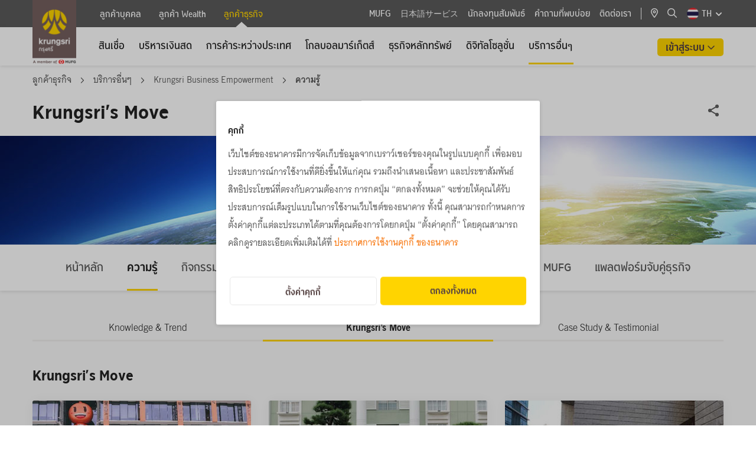

--- FILE ---
content_type: text/html; charset=utf-8
request_url: https://www.krungsri.com/th/business/other-services/empowerment/business-insights/krungsri-move
body_size: 495208
content:






<!DOCTYPE html>

<html lang="th">
<head>

    




<meta name="viewport" content="width=device-width, initial-scale=1" />
<meta charset="UTF-8" />     


<title>Krungsri’s Move | ธนาคารกรุงศรีอยุธยา  </title>		<meta name="description" content="พบกับ Krungsri Business Journey งานศึกษาดูงานธุรกิจบริษัทที่ประสบความสำเร็จทั้งในและต่างประเทศ">

	<meta property="og:title" content="Krungsri&amp;rsquo;s Move" />
	<meta property="og:description" content="พบกับ Krungsri Business Journey งานศึกษาดูงานธุรกิจบริษัทที่ประสบความสำเร็จทั้งในและต่างประเทศ">
	<meta property="og:url" content="https://www.krungsri.com/th/business/other-services/empowerment/business-insights/krungsri-move" />
	<meta property="og:image" />
	<meta property="og:image:alt" content="">
	<meta property="og:type" content="website">
	<meta property="og:site_name" content="krungsri.com">

		<link rel="canonical" href="https://www.krungsri.com/th/business/other-services/empowerment/business-insights/krungsri-move" />

            <link rel="icon" href="/getmedia/c986827f-c1f3-4285-afb0-28fd44b86a2c/favicon.ico?width=16&amp;height=16&amp;ext=.ico" type="image/x-icon" />
    <link href="/content/fontawesome/css/all.min.css" rel="stylesheet" />
    <link href="/style/swiper-bundle.min.css" rel="stylesheet" />
    <link href="/style/aos.css" rel="stylesheet" />
    <link href="/css/_style_center.css" rel="stylesheet" />
    <link href="/css/share_zone.css" rel="stylesheet" />
    <link href="/css/pagination.css" rel="stylesheet" />
    <link href="/css/k13form.css" rel="stylesheet" />
    <link href="/css/widget.css" rel="stylesheet" />
    <link href="/css/accordion_custom.css" rel="stylesheet" />
<style>

.privacy-notice {
  margin-bottom: 24px;
}


#business.group {
    padding-left: 180px;
}

#consent_id .ckp-banner-title, #consent_id .ckp-banner-content, #cmp-open-preference, #cmp-btn-granted {
    font-size: 14px!important;
}


.cmp-right-header .ckp_toggle_label:before {
    content: "";
    box-sizing: border-box;
    position: absolute;
    left: 0;
    width: 54px!important;
    height: 28px;
    border: 1px solid var(--toggle-color);
    border-radius: 15px;
    background-color: var(--toggle-bg-color);
    transition: background-color 200ms;
}
.cmp-right-header input[type=checkbox].ckp_toggle:checked + label:before {
    content: "";
    width: 54px!important;
    height: 28px;
}

.google-recaptcha-policy {
    color: var(--Palette-text-secondary-text-color, #949494);
    text-align: center;
    font-family: Thongterm;
    font-size: 12px;
    font-style: normal;
    font-weight: 400;
    line-height: 18px;
    margin-top: 24px;
}
.google-recaptcha-policy a.Text-link {
    font-size: 12px;
}
.recaptcha-box {
    display: block! important;
}
/* style update */
.mb-50px-all {
    margin-bottom: 50px;
}
.pb-50px-all {
    padding-bottom: 50px;
}
.accordion  .font-accordian-detail2 a.Text-link{
color: #F76F00 !important;
}
.accordion  .font-accordian-detail2 .Text-link:hover,
.accordion  .font-accordian-detail2 .Text-link a:hover {
    color: #de6400  !important;
}
.table-responsive::-webkit-scrollbar {
        height: 10px;
        background-color: #fff
    }

    .table-responsive::-webkit-scrollbar-thumb {
        border-radius: 8px;
        border: 3px solid #fff;
        background-color: rgba(0, 0, 0, .3)
    }
@media only screen and (max-width: 767px) {
  .box-hand_touch {
    left: 50%;
    margin-left: -100px;
    position: absolute;
    vertical-align: middle;
    width: 200px;
    z-index: 999;
    cursor: pointer;
    text-align: center;
    top: 50%;
  }
  .hand_touch {
    border-radius: 100%;
    background-color: #d8d8d8;
    color: #5a5a5a;
    width: 44px;
    height: 44px;
    text-align: center;
    padding: 14px;
  }
  .full-width-mobile {
    display: flex;
    -ms-flex-wrap: wrap;
    flex-wrap: wrap;
    margin-right: -15px;
    margin-left: -15px;
  }
}
.py-40px-all {
  padding: 40px 0;
}
.py-80px-all{
  padding: 80px 0;
}

@media (max-width: 768px) {
  .py-80px-all{
    padding: 50px 0;
  }
}

footer.business{
	display:contents!important;
}
</style><!-- CookiePlus Consent Notice start for https://www.krungsri.com -->
<script src="https://cdn.cookieplus.com/cmp.js" charset="UTF-8"></script>
<script>
window.onload = function () {
    if (!document.getElementById('no_cookie')) {
       
  var script = document.createElement('script')
  script.src = 'https://cdn.cookieplus.com/d1e85ed1-7d06-4334-a826-58389337a2af/init.js'
  var counter = 0;
  var ckpBanner = setInterval(function () {
    counter++;
    if (counter !== 10) {
      if (document.documentElement.lang) {
        document.head.appendChild(script);
      }
    } else {
      clearInterval(ckpBanner);
    }
  }, 100);

    }
};

</script>


<!-- CookiePlus Consent Notice end for https://www.krungsri.com -->
<script>
  function compareDates(givenDateStr, hoursDifference) {
    const givenDate = new Date(givenDateStr);
    const now = new Date();
    givenDate.setHours(givenDate.getHours() + hoursDifference);
    return now > givenDate;
  }
  
  setTimeout(function () {
    try {
      var ckpCookie = read_cookie('ckplus');
      var ckpxp = getCookie('ckpxp');
      if (ckpCookie && !ckpCookie.cmp.includes('performance')) {
        if (compareDates(ckpCookie.consentDate, 24)) {
          document.getElementById('cmp_modal_backdrop').style = 'display:block!important';
          document.getElementById('cmp_modal_backdrop').classList.add('cmp-popup-backdrop');
          document.getElementById('banner_consent').style = 'display:block!important';
        }
      }
    } catch (e) {
      console.log(e);
    }
  }, 1000)


  function read_cookie(name) {
    let cookieArr = document.cookie.split(";");
    for (let i = 0; i < cookieArr.length; i++) {
      let cookiePair = cookieArr[i].split("=");
      let cookieName = cookiePair[0].trim();
      if (cookieName === name) {
        return decodeURIComponent(cookiePair[1]);
      }
    }
    return "";
  }

  function getCookie(cname) {
    var name = cname + "=";
    var decodedCookie = decodeURIComponent(document.cookie);
    var ca = decodedCookie.split(';');
    for (var i = 0; i < ca.length; i++) {
      var c = ca[i];
      while (c.charAt(0) === ' ') {
        c = c.substring(1);
      }
      if (c.indexOf(name) === 0) {
        return c.substring(name.length, c.length);
      }
    }
    return "";
  }

</script>


     <script src="/scripts/jquery-3.7.1.min.js"></script>
    <script src="/scripts/swiper-bundle.min.js"></script>
    <script src="/scripts/bootstrap-noDD.bundle.js"></script>
    <script src="/scripts/pagination.min.js"></script>
    <script src="/scripts/aos.js"></script>
    <script src="/scripts/jquery-ui/jquery-ui.js"></script>
    <script src="/scripts/AutoNumeric/autoNumeric.min.js"></script>
    <script src="/scripts/jQuery-Mask-Plugin-master/jquery.mask.min.js"></script>
    <script src="/scripts/Semantic-UI/components/dropdown.min.js"></script>
    <script src="/scripts/Semantic-UI/components/transition.min.js"></script>
    <script src="/scripts/Semantic-UI/components/search.min.js"></script>
    <script src="/scripts/DatePicker/datepicker-th.js"></script>
    <script src="/js/HxcHelper.js"></script>
    <script src="/js/HxcValidationForm.js"></script>
    <script src="/js/HxcCookieConsent.js"></script>
    <script src="/js/share_zone.js"></script>
    <script src="/js/krungsri_main.js"></script>
    <script src="/BAY_Assets/js/ValidationForm.js"></script>



    

<style id="site"></style><style>
    /* css footer on mobile */
    @media (max-width: 1199px) {
        .ks-footer-nav-2 {
            padding: 24px 0 !important;
        }

        .site-footer #footer2-on-desktop {
            display: block !important;
        }

        .ks-footer-nav-1 .ks-content-wrapper .social.mobile a {
            margin-left: 8px;
            margin-right: 8px;
        }

        .site-footer #footer2-on-mobile {
            display: none !important;
        }

        .ks-footer-nav-2 .site-footer #footer2-on-desktop .content .center {
            padding: 0 !important;
            display: flex;
            flex-wrap: wrap;
            max-width: 350px;
            margin: 0 auto;
        }
        #footer2-on-desktop .content>div>div {
            margin-left: 12px;
            margin-right: 12px;
            margin-bottom: 8px;
            text-align: center;
        }

        #footer2-on-desktop .content>div>div:last-child {
            width: 100%;
            margin-bottom: 0;
        }

        .ks-footer-nav-2 .site-footer #footer2-on-desktop .content,
        .ks-footer-nav-2 .site-footer #footer2-on-desktop .content a,
        .ks-footer-nav-2 .site-footer #footer2-on-desktop .content span {
            font-size: 12px;
            padding: 0;
        }
    }
</style><style>

.ib006 .image img {
    width: unset!important;
}

</style><style>

.ks-container h2 {
    font-weight: unset!important;
}

</style><style>
#navBarContent .submenu .submenu--container .submenu-inner {
    padding-left: 117px !important;
}
#smpersonal.group {
    padding-left: 100px;
}
#wealth.group {
    padding-left: 100px;
}
#business.group {
    padding-left: 100px;
}
</style>
   

    

<!-- Google Tag Manager -->
<script>(function(w,d,s,l,i){w[l]=w[l]||[];w[l].push({'gtm.start': new Date().getTime(),event:'gtm.js'});var f=d.getElementsByTagName(s)[0],j=d.createElement(s),dl=l!='dataLayer'?'&l='+l:'';j.async=true;j.src='https://www.googletagmanager.com/gtm.js?id='+i+dl;f.parentNode.insertBefore(j,f);})(window,document,'script','dataLayer','GTM-P2QT5ZP');</script> 
<!-- End Google Tag Manager -->

<script>
function bindGAEvents() {
    const eventTypes = ['click', 'input', 'focus', 'focusout', 'mouseover', 'mouseout', 'blur', 'sub_page'];

    eventTypes.forEach(eventType => {
        $(document).on(eventType, '[data-ga-enable]', function (event) {
            const $element = $(this);
            if ($element.attr('data-ga-enable') !== 'on') return;

            if ($element.attr('class')?.includes('collapsed')) return;

            const gaAttribute = `data-ga-on${event.handleObj.origType}`;
            const gaScript = $element.attr(gaAttribute);

            if (gaScript) {
                handleGAEvent(event, $element, gaScript);
            }
        });
    });

    function handleGAEvent(event, $element, gaScript) {
        try {
            // Sanitize the GA script
            gaScript = replacePlaceholders(gaScript, $element);

            // Remove control characters that might cause issues in JSON parsing
            gaScript = sanitizeGAString(gaScript);

            // Parse the sanitized JSON string
            let gaObj = JSON.parse(gaScript);

            // Further processing of the GA event
            gaObj['event_label'] = __ga4Value(gaObj['event_label']);

            if (gaScript && gaScript.length > 0) {
                // console.log(gaObj);
                dataLayer.push(gaObj);
            }

        } catch (err) {
            console.error(`Error processing GA ${event.type} event:`, err);
        }
    }

    function sanitizeGAString(gaScript) {
        // Remove control characters, such as newline and tabs
        return gaScript.replace(/[\u0000-\u001F\u007F-\u009F]/g, "");
    }


    function extractCustomDimensions(gaObj) {
        const customDimension = {};
        for (const key in gaObj) {
            if (!['event', 'event_category', 'event_action', 'event_label'].includes(key)) {
                customDimension[key] = gaObj[key];
            }
        }
        return customDimension;
    }

    function replacePlaceholders(gaScript, $element) {
        if (gaScript) {
            // Replace {value} placeholder with the element's value
            gaScript = gaScript.replaceAll('{value}', __ga4Value($element.val()));
            gaScript = gaScript.replaceAll('{text}', __ga4Value($element.text()));
            gaScript = gaScript.replaceAll('{doc_name}', __ga4Value($('#hxc_system_ga4_name').val()));
            gaScript = gaScript.replaceAll('{doc_pageName}', __ga4Value($('#hxc_system_ga4_pagename').val()));
            gaScript = gaScript.replaceAll('{doc_pageUrl}', __ga4Value($('#hxc_system_ga4_pageurl').val()));
            gaScript = gaScript.replaceAll('{currentUrl}', __ga4Value(window.location.href));

            var menuEvent = $('#hxc_system_ga4_event_category').val();
            if (menuEvent === null || menuEvent === '') {
                menuEvent = $('#hxc_system_ga4_pagename').val();
            }
            gaScript = gaScript.replaceAll('{menu_event}', menuEvent);

            gaScript = gaScript.replaceAll('{navigation_menu}', __ga4Value($element[0].dataset?.navigationMenu));
            gaScript = gaScript.replaceAll('{navigation_menu_parent}', __ga4Value($element[0].dataset?.navigationMenuParent));
            gaScript = gaScript.replaceAll('{current_contact_id}', __ga4Value($('#hxc_system_ga4_contact_id').val()));
            gaScript = gaScript.replaceAll('{current_contact}', __ga4Value(__ga4CookieValue('CurrentContact')));
            gaScript = gaScript.replaceAll('{page_view}', __ga4Value(__ga4CookieValue('PageViewId')));
            var parentWithTabText = $element.closest('[data-tab-text]');
            if (parentWithTabText) {
                gaScript = gaScript.replaceAll('{parent_tab_text}', __ga4Value(parentWithTabText[0]?.dataset?.tabText));
            }
            else {
                gaScript = gaScript.replaceAll('{parent_tab_text}', '');
            }

    

          // bay add 2025-02-06
          var parentArrowMenuItem = $element.closest('ul.LeftMenu');
          if (parentArrowMenuItem)
          {
                var parentMenuName = parentArrowMenuItem.find('.menu-item.arrow')?.text().trim();
                var currentMenuName = $element?.text().trim();

                if (parentMenuName === "" || currentMenuName === parentMenuName) {
                     gaScript = gaScript.replaceAll('{parent_menu_text}', '');
                }
                else {
                     gaScript = gaScript.replaceAll('{parent_menu_text}', __ga4Value(parentMenuName) + ' > ');
                }
          }
          var faqHeaderText = $element.closest('.accordion.faq-desktop').find('h2')?.text();
          if (faqHeaderText) {
               gaScript = gaScript.replaceAll('{faq_title_text}', __ga4Value(faqHeaderText.trim()));
          }
          else {
              gaScript = gaScript.replaceAll('{faq_title_text}', '');
          }

          var ci61HeaderText = $element.closest('.card-info.item').find('h3')?.text();
          if (ci61HeaderText) {
               gaScript = gaScript.replaceAll('{ci61_title_text}', __ga4Value(ci61HeaderText.trim()));
          }
          else {
               gaScript = gaScript.replaceAll('{ci61_title_text}', '');
          }

          var ci062Title = $element.closest('.card-info.item.product062');
          if (ci062Title) {
               var ci062TitleName = ci062Title.find('.product-title')?.text().trim();
               if (ci062TitleName === "") {
                   gaScript = gaScript.replaceAll('{ci062_title_text}', '');
               }
               else {
                   gaScript = gaScript.replaceAll('{ci062_title_text}', __ga4Value(ci062TitleName));
               }
          }
          else {
              gaScript = gaScript.replaceAll('{ci062_title_text}', '');
          }

         if (gaScript .includes('{navigation_footer_menu_parent}')) { 
               let parent_menut_name = $element.attr("data-navigation-menu-parent");
               if (!parent_menut_name) {
                    parent_menut_name = $element.parent().parent().parent().find('button').text().trim();
               }
               gaScript = gaScript.replaceAll('{navigation_footer_menu_parent}', __ga4Value(parent_menut_name));
         }

          // end bay

            var filename = $element.find('.filename');
            if (filename) {
                gaScript = gaScript.replaceAll('{filename}', __ga4Value(filename[0]?.innerText));
            }
            else {
                gaScript = gaScript.replaceAll('{filename}', '');
            }

            var card_title = $element.find('.content .header .text-ellipsis-2line');          
            var card_title_article  = $element.closest('[data-card-title]');
            if (card_title_article) {
                  var card_title_article_text =  card_title_article[0]?.getAttribute('data-card-title');
                  if (card_title_article_text == null)
                  {
                        var card_title_related = $element.parent().parent();
                        card_title_article_text = card_title_related.find('h3')?.text().trim();
                  }
                  gaScript = gaScript.replaceAll('{card_title}', __ga4Value(card_title_article_text));
            }
           else if (card_title) {
                  gaScript = gaScript.replaceAll('{card_title}', __ga4Value(card_title[0]?.innerText));
            }
            else {
                gaScript = gaScript.replaceAll('{card_title}', '');
            }

           var card_h3_title = $element.find('.content .header .text-ellipsis-2line');       
           if (card_h3_title) {
                   gaScript = gaScript.replaceAll('{card_h3_title}', __ga4Value(card_h3_title[0]?.innerText));
           }


            var boardcast_card = $element.find('.header .text-ellipsis-2line');     
            console.log('boardcast_card ',boardcast_card);
            if (boardcast_card) {
                     gaScript = gaScript.replaceAll('{boardcast_title}', __ga4Value(boardcast_card?.text().trim()));
            }
            else {
                     gaScript = gaScript.replaceAll('{boardcast_title}', '');
            }

            gaScript = gaScript.replaceAll('{href}', __ga4Value($element.attr('href')));
            gaScript = gaScript.replaceAll('{url}', __ga4Value($element.text()));
            gaScript = gaScript.replaceAll('{button_name}', __ga4Value($element.text()));
            gaScript = gaScript.replaceAll('{menu}', __ga4Value($element.text()));
            gaScript = gaScript.replaceAll('{tab_name}', __ga4Value($element.text()));
            gaScript = gaScript.replaceAll('{card_name}', __ga4Value($element.text()));
            gaScript = gaScript.replaceAll('{breadcrumb_value}', __ga4Value(HxcHelper.getBreadCrumbValue($element)));

            const menuText = document.querySelector('.has-sub > a > span:first-child')?.innerText;
            gaScript = gaScript.replaceAll('{main_menu}', __ga4Value(menuText));

            // Replace other placeholders with the corresponding attribute values
            $.each($element[0].attributes, function () {
                gaScript = gaScript.replaceAll(`{${this.nodeName}}`, __ga4Value(this.nodeValue));
            });
        }

        return gaScript;
    }

    function __ga4Value(value) {
        if (!value) return ''; // คืนค่าว่างถ้า value ไม่ได้ถูกกำหนดหรือเป็น null
        value = value.trim();
        //value = value.replace(/ /g, '_');
        //value = value.replace(/\n/g, '');

       // BAY comment  2025-09-22 disable LowerCase and replace double quote for support script
       // value = value.toLowerCase();
       value = value.replace(/"/g, "'");

        //if (value.length > 100) {
        //    value = value.substring(0, 100);
        //}

        return value;
    }

    function __ga4CookieValue(name) {
        let cookieName = name + "=";
        let decodedCookie = decodeURIComponent(document.cookie);
        let cookiesArray = decodedCookie.split(';');
        for (let i = 0; i < cookiesArray.length; i++) {
            let cookie = cookiesArray[i].trim();
            if (cookie.indexOf(cookieName) === 0) {
                return cookie.substring(cookieName.length, cookie.length);
            }
        }
        return null;
    }
}

$(document).ready(function () {
    bindGAEvents();    
});
</script><script>
  function newPageViewId() {
    var pname = "PageViewId";
    var pid = getGUID();
    eraseStValue(pname);
    setStValue(pname, pid, 1);
    return pid;
  }
  function getPageViewId() {
    var pname = "PageViewId";
    return getStValue(pname);
  }
  function getGUID() {
    function S4() {
      return (((1 + Math.random()) * 0x10000) | 0).toString(16).substring(1);
    }
    return (S4() + S4() + "-" + S4() + "-4" + S4().substr(0, 3) + "-" + S4() + "-" + S4() + S4() + S4()).toLowerCase();
  }
  function setStValue(name, value, days) {
    var expires = "";
    if (days) {
      var date = new Date();
      date.setTime(date.getTime() + (days * 24 * 60 * 60 * 1000));
      expires = "; expires=" + date.toUTCString();
    }
    document.cookie = name + "=" + (value || "") + expires + "; path=/";
  }
  function getStValue(name) {
    var nameEQ = name + "=";
    var ca = document.cookie.split(';');
    for (var i = 0; i < ca.length; i++) {
      var c = ca[i];
      while (c.charAt(0) == ' ') c = c.substring(1, c.length);
      if (c.indexOf(nameEQ) == 0) return c.substring(nameEQ.length, c.length);
    }
    return null;
  }
  function eraseStValue(name) {
    document.cookie = name + '=; Max-Age=-99999999;';
  }

let track_cate = "";
  $(document).ready(function () {
    if (getPageViewId() === null) {
    newPageViewId();
  }

track_cate = $("#hxc_system_ga4_event_category").val()?.toLowerCase();
        if (track_cate == "") {
            track_cate = $("#hxc_system_ga4_pagename").val()?.toLowerCase();
        } else {
            track_cate = track_cate;
        }
  });
</script><script> 
$(document).ready(function () {  

    // ลบ attribute onclick ด้วย jQuery
    $('.menu--bars #btnMobileSearch').removeAttr('onclick'); 
    $('.menu--bars #btnMobileSearch a').removeAttr('onclick'); 

    // ลบ data-bs-toggle และ data-bs-target เพื่อปิดการทำงานของ Bootstrap Offcanvas
    $('.menu--bars #btnMobileSearch a').removeAttr('data-bs-toggle data-bs-target');

    // เพิ่มค่า href URL ให้กับ <a>
    $('.menu--bars #btnMobileSearch a').attr('href', '/th/personal');   

});

</script>
<script>
 $(document).ready(function () {
        $(".table-responsive").scroll(function () {
            $(this).find(".hand_touch").hide();
        });
        $(".table-responsive").click(function () {
            $(this).find(".hand_touch").hide();
        });
        $(".table-responsive-sm").scroll(function () {
            $(this).find(".hand_touch").hide();
        });
    });
</script><script>

/*  GA Mobile Home Menu */
$(document).ready(function() {
  $('#collapse-header-1 a.main-txt').on('click', function(e) {
    dataLayer.push({'event':'track_event','event_category':'header_section','event_action':'click','event_label':'mainpage_ลูกค้าบุคคล'});
  });
  $('#collapse-header-2 a.main-txt').on('click', function(e) {
    dataLayer.push({'event':'track_event','event_category':'header_section','event_action':'click','event_label':'mainpage_ลูกค้า Wealth'});
  });
  $('#collapse-header-3 a.main-txt').on('click', function(e) {
    dataLayer.push({'event':'track_event','event_category':'header_section','event_action':'click','event_label':'mainpage_ลูกค้าธุรกิจ'});
  });
});

</script><script>

$(document).ready(function() {

    $('#collapse-header-1 .accordion-body.card-body2 .item.menu-item').each(function() {
         var gaOnClick = $(this).attr('data-ga-onclick');
         if (gaOnClick) {
              var updatedGaOnClick = gaOnClick.replace('{navigation_menu}', 'ลูกค้าบุคคล');
              $(this).attr('data-ga-onclick', updatedGaOnClick);
           }
     });

    $('#collapse-header-2 .accordion-body.card-body2 .item.menu-item').each(function() {
         var gaOnClick = $(this).attr('data-ga-onclick');
         if (gaOnClick) {
              var updatedGaOnClick = gaOnClick.replace('{navigation_menu}', 'ลูกค้า Wealth');
              $(this).attr('data-ga-onclick', updatedGaOnClick);
           }
     });

    $('#collapse-header-3 .accordion-body.card-body2 .item.menu-item').each(function() {
         var gaOnClick = $(this).attr('data-ga-onclick');
         if (gaOnClick) {
              var updatedGaOnClick = gaOnClick.replace('{navigation_menu}', 'ลูกค้าธุรกิจ');
              $(this).attr('data-ga-onclick', updatedGaOnClick);
           }
     });

});



</script><script type="application/ld+json">
{
  "@context": "https://schema.org",
  "@type": "Organization",
  "name": "ธนาคารกรุงศรีอยุธยา จำกัด",
  "alternateName": "Bank Of Ayudhya (Krungsri)",
  "url": "https://www.krungsri.com/th/personal",
  "logo": "https://www.krungsri.com/getmedia/164850f7-e068-415a-b7d6-2a34bf71f595/logo-krungsri.jpg.aspx",
  "description":"ธนาคารกรุงศรีอยุธยา ผู้นำแห่งการมุ่งมั่นสร้างสรรค์บริการทางการเงินและคำปรึกษาทางธุรกิจ เช่น การลงทุน บริการสินเชื่อ ผลิตภัณฑ์เงินฝาก ประกันภัย บริการออนไลน์",
    "address":{
   "@type":"PostalAddress",
   "streetAddress":"1222 Rama III Road, Bang Phongphang, Yan Nawa",
   "addressLocality":"Bangkok",
   "postalCode":"10120",
   "addressCountry":"TH",
  "sameAs": [
    "https://www.facebook.com/KrungsriSimple",
    "https://twitter.com/krungsrisimple",
    "https://www.instagram.com/krungsrisimple/",
    "https://www.youtube.com/user/KrungsriSimple",
    "https://www.linkedin.com/company/krungsri/",
    "https://en.wikipedia.org/wiki/Bank_of_Ayudhya"]
    }
}
</script><script type="text/javascript">
/*----------------------------------------------------------------------------------*/
  $(document).ready(function () {
    //$("[aria-label='breadcrumb']").addClass('d-none');
    var str ="";
    var strstore="";
    var all = $('.CMSBreadCrumbsLink').length;
            
    for(j=0;j<all;j++){
        var curhtml = $(".CMSBreadCrumbsLink:eq("+j+")").html();
        var curhref = "https://www.krungsri.com"+$(".CMSBreadCrumbsLink:eq("+j+")").attr('href');
        var addsign = "@";
        var pos = j+1;
        var obj = {"@type":"ListItem",position:pos,name:curhtml,item:curhref} ;   
        strstore = JSON.stringify(obj)
        strstore = strstore
      if(j<all){
        strstore = strstore+",";  
      }
      
      str = str+strstore;
      
    } 
    
    var current = $('.CMSBreadCrumbsCurrentItem');
    var currenthtml = current.html();
    var currenturl = document.URL;
    var currentpos = $('.CMSBreadCrumbsLink').length +1;
    
    var objcur = {"@type":"ListItem",position:currentpos,name:currenthtml,item:currenturl} ; 
    
    var strstorecur = JSON.stringify(objcur);
    
    str = str + strstorecur;
    
    /*----------------------------------------------------------------------------------*/
    
    var el = document.createElement('script');
    el.type = 'application/ld+json';
    var objsuc = {"@context":"https://schema.org","@type": "BreadcrumbList","itemListElement": ["example"] };     
    var comstr = JSON.stringify(objsuc);
       
    var comstr2 = comstr.replace('example',str);
    var comstr3 = comstr2.replace('["',"[");
    el.text = comstr3.replace('"]',"]");
    
    document.querySelector('body').appendChild(el); 
  });
  
 
   
</script><script>

$(document).ready(function () {  

if ($('#faq-grouping-d').length > 0 && $('.tab-content.faq-tab .accordion-item.card2.bg-transparent2').length > 0)
{
  // desktop
  // set schema in 'faq-tab'
  $('#faq-grouping-d').attr('itemtype', 'http://schema.org/FAQPage');

  // set schema in accordion-question
  $('.tab-content.faq-tab .accordion-item.card2.bg-transparent2').attr('itemprop', 'mainEntity');
  $('.tab-content.faq-tab .accordion-item.card2.bg-transparent2').attr('itemscope', '');
  $('.tab-content.faq-tab .accordion-item.card2.bg-transparent2').attr('itemtype', 'http://schema.org/Question');
  $('.tab-content.faq-tab .accordion-button.btn2.btn-link2').attr('itemprop', 'name')
   // set schema in accordion-answer
  $('.tab-content.faq-tab .font-accordian-detail2.accordian-content2.accordion-collapse').attr('itemprop', 'acceptedAnswer')
  $('.tab-content.faq-tab .font-accordian-detail2.accordian-content2.accordion-collapse').attr('itemscope', '');
  $('.tab-content.faq-tab .font-accordian-detail2.accordian-content2.accordion-collapse').attr('itemtype', 'http://schema.org/Answer');
  $('.tab-content.faq-tab .font-accordian-detail2.accordian-content2.accordion-collapse .accordion-body').attr('itemprop', 'text')

  // mobile
  // set schema in 'faq-tab'
  $('#faq-grouping-m').attr('itemtype', 'http://schema.org/FAQPage-mobile');

  // set schema in accordion-question
  $('.mobile.faq-tab .accordion-item.card2.bg-transparent2').attr('itemprop', 'mainEntity');
  $('.mobile.faq-tab .accordion-item.card2.bg-transparent2').attr('itemscope', '');
  $('.mobile.faq-tab .accordion-item.card2.bg-transparent2').attr('itemtype', 'http://schema.org/Question');
  $('.mobile.faq-tab .accordion-button.btn2.btn-link2').attr('itemprop', 'name')

  // set schema in accordion-answer
  $('.mobile.faq-tab .font-accordian-detail2.accordian-content2.accordion-collapse').attr('itemprop', 'acceptedAnswer')
  $('.mobile.faq-tab .font-accordian-detail2.accordian-content2.accordion-collapse').attr('itemscope', '');
  $('.mobile.faq-tab .font-accordian-detail2.accordian-content2.accordion-collapse').attr('itemtype', 'http://schema.org/Answer');
  $('.mobile.faq-tab .font-accordian-detail2.accordian-content2.accordion-collapse .accordion-body').attr('itemprop', 'text')
}

});


</script>
<script>
  $(document).ready(function(){
    checklanguage();
    function checklanguage(){
      var lang1 = "";
      var lang2 = "";
      var lang3 = "";
      if($('.nav-item.dropdown .current-culture span').text()){
        lang1 = $('.nav-item.dropdown .current-culture span').text();
      }
      if($('.nav-item.dropdown .dropdown-menu .other-culture span').text() != ""){
        lang2 = $('.nav-item.dropdown .dropdown-menu .other-culture span').text();
      }
	  if(lang1 != "" && lang2 != ""){
        var pageurl_origin = window.location.origin;
        var pageurl_name = window.location.pathname.replace(/^\/(th|en)(?=\/|$)/, '');

        var lang_th = "<link rel='alternate' href='" + pageurl_origin + "/th" + pageurl_name + "' hreflang='th' />";
        var lang_en = "<link rel='alternate' href='" + pageurl_origin + "/en" + pageurl_name + "' hreflang='en' />";

        if(lang1 == "TH"){       
          $("head").append(lang_th);
        }
        if(lang1 == "EN"){       
          $("head").append(lang_en);
        }
        if(lang2 == "TH"){
          $("head").append(lang_th);
        }
        if(lang2 == "EN"){
          $("head").append(lang_en);
        }
	  }
    }
  });
</script><script>

$(document).ready(function() {

  if (window.location.href.indexOf('/business/cash-management') !== -1) {
     const links = document.querySelectorAll('.pm-003 a');
     links.forEach(link => {
         link.innerHTML = link.innerHTML.replace(/&amp;/g, '&');
     });
  }

});

</script>


     
    <link href="/css/components/dropdown.min.css" rel="stylesheet" />
    <link href="/css/components/transition.min.css" rel="stylesheet" />
    <link href="/css/components/search.min.css" rel="stylesheet" />

    <link href="/css/personal.css" rel="stylesheet" />
    <link href="/css/personal_footer.css" rel="stylesheet" />

    



       

    



    <script type="text/javascript" src="/kentico.resource/abtest/kenticoabtestlogger/th-th/conversionlogger.js" async></script>
    <script type="text/javascript" src="/kentico.resource/activities/kenticoactivitylogger/logger.js?pageIdentifier=9019" async></script>
    <script type="text/javascript" src="/kentico.resource/webanalytics/logger.js?Culture=th-TH&amp;HttpStatus=200&amp;Value=0" async></script>

        

<script>
    var hwc_PDPA = {
        essentialLevel: 0,
        allLevel: 1000,
        timeout: parseInt(365),
        currentDate: new Date(),
        performanceCookieName: "CookieConsentPerformance",
        changeKenticoCookieLevel: function (level) {
            var name = "ConsentChangeLevel";
            this.setCookie(name, level, this.timeout);
        },
        setCookie: function (cname, cvalue, exdays) {
            var d = new Date();
            d.setTime(d.getTime() + (exdays * 24 * 60 * 60 * 1000));
            var expires = "expires=" + d.toUTCString();
            document.cookie = cname + "=" + cvalue + ";" + expires + ";path=/" + ";Secure;";
        },
        getCookie: function (cname) {
            var name = cname + "=";
            var ca = document.cookie.split(';');
            for (var i = 0; i < ca.length; i++) {
                var c = ca[i];
                while (c.charAt(0) == ' ') {
                    c = c.substring(1);
                }
                if (c.indexOf(name) == 0) {
                    return c.substring(name.length, c.length);
                }
            }
            return "";
        },
        HXC_SaveCookieLevel: function (pdtObject) {
            //var performance = -1;

            if (pdtObject != undefined && pdtObject.includes('performance')) {
                performance = 1;
                this.changeKenticoCookieLevel(this.allLevel);
            }
            else {
                this.changeKenticoCookieLevel(this.essentialLevel);
            }

            window.location.href = window.location.href;
        }
    };

    function HXC_SaveCookieLevel(pdtObject) {
        hwc_PDPA.HXC_SaveCookieLevel(pdtObject);
    }
</script>
</head>





<body>
    





<input type="hidden" id="hxc_system_ga4_name" value="Krungsri&#x2019;s Move" />
<input type="hidden" id="hxc_system_ga4_pagename" value="Krungsri&#x2019;s Move" />
<input type="hidden" id="hxc_system_ga4_event_category" value="" />
<input type="hidden" id="hxc_system_ga4_pageurl" value="https://www.krungsri.com/th/business/other-services/empowerment/business-insights/krungsri-move" />
<input type="hidden" id="hxc_system_ga4_contact_id" />



    

        



<header id="header">
      
    <div class="ks-top-nav">
        <div class="ks-content-wrapper">
            <div class="container-fluid">
                



    <div class="menu--content business">

                <div class="menu--logo d-none d-xl-block">
                    <a href="https://www.krungsri.com/th/personal" target="_self" class="" data-ga-enable=off>

                        <img id="p_lt_ctl00_EditableImage_ucEditableImage_imgImage" title="" src="/getmedia/984a71a0-7e83-4ebc-ad78-3f7cd26c46c5/logo-krungsri-d.webp?ext=.webp" alt="logo krungsri bank">

                    </a>
                </div>
                <div class="menu--logo d-block d-xl-none">
                    <a href="https://www.krungsri.com/th/personal" target="_self" class="" data-ga-enable=off>
                        <img id="p_lt_ctl00_EditableImage1_ucEditableImage_imgImage" title="" src="/getmedia/88619fad-764b-4582-b053-4b3acc50026f/logo-krungsri-m.webp?ext=.webp" alt="logo krungsri bank">

                    </a>
                </div>

            <div class="menu--customer-type">
                            <a href="/th/personal" target="_self" class=" "
                               data-menu-target="personal" id="personal" data-ga-enable=on data-ga-onclick='{"event":"track_event","event_category":"header_section","event_action":"click","event_label":"{navigation_menu}"}' data-navigation-menu="ลูกค้าบุคคล">
                                ลูกค้าบุคคล
                                <i class="menu-arrow"></i>
                            </a>
                            <a href="/th/wealth" target="_self" class=" "
                               data-menu-target="wealth" id="wealth" data-ga-enable=on data-ga-onclick='{"event":"track_event","event_category":"header_section","event_action":"click","event_label":"{navigation_menu}"}' data-navigation-menu="ลูกค้า Wealth">
                                ลูกค้า Wealth
                                <i class="menu-arrow"></i>
                            </a>
                            <a href="/th/business" target="_self" class="active "
                               data-menu-target="business" id="business" data-ga-enable=on data-ga-onclick='{"event":"track_event","event_category":"header_section","event_action":"click","event_label":"{navigation_menu}"}' data-navigation-menu="ลูกค้าธุรกิจ">
                                ลูกค้าธุรกิจ
                                <i class="menu-arrow"></i>
                            </a>
            </div>
        <div class="menu--extension">
            <div class="menu--extension-1">
                        <a href="https://www.krungsri.com/th/krungsri-mufg" ctarget="_self" class="" data-menu-target="mufg" data-ga-enable=on data-ga-onclick='{"event":"track_event","event_category":"header_section","event_action":"click","event_label":"{navigation_menu}"}' data-navigation-menu="MUFG">
                            MUFG
                        </a>
                        <a href="https://www.krungsri.com/jp/japan/home" ctarget="_self" class="" data-menu-target="japan" data-ga-enable=on data-ga-onclick='{"event":"track_event","event_category":"header_section","event_action":"click","event_label":"{navigation_menu}"}' data-navigation-menu="日本語サービス">
                            日本語サービス
                        </a>
                        <a href="https://www.krungsri.com/th/investor-relations/main" ctarget="_self" class="" data-menu-target="investor-relations" data-ga-enable=on data-ga-onclick='{"event":"track_event","event_category":"header_section","event_action":"click","event_label":"{navigation_menu}"}' data-navigation-menu="นักลงทุนสัมพันธ์">
                            นักลงทุนสัมพันธ์
                        </a>
                        <a href="https://www.krungsri.com/th/faqs/personal-banking/loan/personal-loan" ctarget="_self" class="" data-menu-target="faqs" data-ga-enable=on data-ga-onclick='{"event":"track_event","event_category":"header_section","event_action":"click","event_label":"{navigation_menu}"}' data-navigation-menu="คำถามที่พบบ่อย">
                            คำถามที่พบบ่อย
                        </a>
                        <a href="https://www.krungsri.com/th/support" ctarget="_self" class="" data-menu-target="support" data-ga-enable=on data-ga-onclick='{"event":"track_event","event_category":"header_section","event_action":"click","event_label":"{navigation_menu}"}' data-navigation-menu="ติดต่อเรา">
                            ติดต่อเรา
                        </a>
            </div>

            <div class="menu--extension-2">
                
                        <a href="https://www.krungsri.com/th/locations" target="_self" class="" aria-label="location" id="">

                                <i class="far fa-map-marker-alt" style="font-size: 16px;" data-ga-enable=on data-ga-onclick='{"event":"track_event","event_category":"header_section","event_action":"click","event_label":"{navigation_menu}"}'>
                                </i>
                        </a>
                        <a href="#" target="_self" class="" aria-label="location" id="search-landing">

                                <i class="far fa-search" style="font-size: 16px;" data-ga-enable=on data-ga-onclick='{"event":"track_event","event_category":"header_section","event_action":"click","event_label":"{navigation_menu}"}'>
                                </i>
                        </a>
                <div class="nav-item dropdown">
                        <a href="#" class="dropdown-toggle pb-0 current-culture" id="dropdown01" data-bs-toggle="dropdown"
                           aria-haspopup="true" aria-expanded="false" title="change-language">

                            <img class="flag" src="/getmedia/be7fd039-c247-40b7-9a8f-2e263191c574/flag-TH.png?width=48&amp;height=48&amp;ext=.png" alt="TH" title="TH">
                            <span>TH</span>

                            <svg viewBox="0 0 24 24" width="16" height="16" stroke="currentColor"
                                 stroke-width="3" fill="none" stroke-linecap="round" stroke-linejoin="round"
                                 class="css-icon">
                                <polyline points="6 9 12 15 18 9"></polyline>
                            </svg>
                        </a>
                        <div class="dropdown-menu" aria-labelledby="dropdown01">
                        </div>
                </div>
            </div>

        </div>

        <div class="menu--bars">
                        <button id="btnMobile-search-landing" class="navbar-toggler" type="button" aria-label="search" data-ga-enable=on data-ga-onclick='{"event":"track_event","event_category":"header_section","event_action":"click","event_label":"{navigation_menu}"}'>
                            <a href="#" target="_self" class="" aria-label="location" id="search-landing">

                                    <i class="far fa-search" style="font-size: 16px;" data-ga-enable=on data-ga-onclick='{"event":"track_event","event_category":"header_section","event_action":"click","event_label":"{navigation_menu}"}'>
                                    </i>
                            </a>
                        </button>
            <div class="dropdown test1" style="display: inline-block;">
                <div class="btn btn-xs btn-primary ks-member-login-sm" data-bs-toggle="dropdown" href="#" id="dropdownMenuLinkM"
                     aria-expanded="false" aria-haspopup="true" role="button" style="width: 80px;padding-left: 0;padding-right: 0;">
                    &#xE40;&#xE02;&#xE49;&#xE32;&#xE2A;&#xE39;&#xE48;&#xE23;&#xE30;&#xE1A;&#xE1A;
                </div>

                <div class="dropdown-menu dropdown-signin-m" style="top: -4px !important;left: -48px !important;" aria-labelledby="dropdownMenuLink2">
                    <ul class="ul-logon--menu-multi">
                                <li class="item-signin-1">
                                    <a class="dropdown-item " href="https://www.krungsribizonline.com/BAY.KOL.Corp.WebSite/Common/Login.aspx" target="_self" 
                                        data-ga-enable=on data-ga-onclick='{"event":"track_event","event_category":"header_section","event_action":"click","event_label":"{navigation_menu}"}' 
                                        data-navigation-menu="Krungsri Biz Online">
                                        Krungsri Biz Online
                                    </a>
                                </li>
                                <li class="item-signin-2">
                                    <a class="dropdown-item " href="https://www.krungsribizonline.com/KSLaos/Common/Login.aspx" target="_self" 
                                        data-ga-enable=on data-ga-onclick='{"event":"track_event","event_category":"header_section","event_action":"click","event_label":"{navigation_menu}"}' 
                                        data-navigation-menu="Krungsri Internet Banking Laos">
                                        Krungsri Internet Banking Laos
                                    </a>
                                </li>
                                <li class="item-signin-3">
                                    <a class="dropdown-item " href="https://www.krungsritradelink.com/allnett_oxbayd2/login" target="_self" 
                                        data-ga-enable=on data-ga-onclick='{"event":"track_event","event_category":"header_section","event_action":"click","event_label":"{navigation_menu}"}' 
                                        data-navigation-menu="Krungsri Tradelink">
                                        Krungsri Tradelink
                                    </a>
                                </li>
                                <li class="dropdown-submenu dropdown-submenu-multi">
                                    <a class="dropdown-item dropdown-multi" tabindex="-1" href="#"
                                        data-ga-enable=on data-ga-onclick='{"event":"track_event","event_category":"header_section","event_action":"click","event_label":"{navigation_menu}"}'
                                        data-navigation-menu="Krungsri Cashlink">
                                        Krungsri Cashlink <span class="caret"></span>
                                    </a>
                                    <ul class="dropdown-menu dropdown-menu-lv2">
                                            <li>
                                                <a class="dropdown-item dropdown-multi--submenu" href="https://www2.krungsribizonline.com/GCPCW/" target="_self" 
                                                    data-ga-enable=on data-ga-onclick='{"event":"track_event","event_category":"header_section","event_action":"click","event_label":"{navigation_menu}"}' 
                                                    data-navigation-menu="Krungsri Cashlink">
                                                    Krungsri Cashlink
                                                </a>
                                            </li>
                                    </ul>
                                </li>
                                <li class="dropdown-submenu dropdown-submenu-multi">
                                    <a class="dropdown-item dropdown-multi" tabindex="-1" href="#"
                                        data-ga-enable=on data-ga-onclick='{"event":"track_event","event_category":"header_section","event_action":"click","event_label":"{navigation_menu}"}'
                                        data-navigation-menu="Krungsri Global Markets">
                                        Krungsri Global Markets <span class="caret"></span>
                                    </a>
                                    <ul class="dropdown-menu dropdown-menu-lv2">
                                            <li>
                                                <a class="dropdown-item dropdown-multi--submenu" href="https://fx.krungsri.com/" target="_self" 
                                                    data-ga-enable=on data-ga-onclick='{"event":"track_event","event_category":"header_section","event_action":"click","event_label":"{navigation_menu}"}' 
                                                    data-navigation-menu="FX@Krungsri">
                                                    FX@Krungsri
                                                </a>
                                            </li>
                                            <li>
                                                <a class="dropdown-item dropdown-multi--submenu" href="https://efxconfirmation.krungsribizonline.com/BAY.KOL.Corp.WebSite/Common/login.aspx?mode=fx" target="_self" 
                                                    data-ga-enable=on data-ga-onclick='{"event":"track_event","event_category":"header_section","event_action":"click","event_label":"{navigation_menu}"}' 
                                                    data-navigation-menu="e-FX Confirmation">
                                                    e-FX Confirmation
                                                </a>
                                            </li>
                                    </ul>
                                </li>
                                <li class="item-signin-6">
                                    <a class="dropdown-item " href="https://registrar.krungsri.com/" target="_self" 
                                        data-ga-enable=on data-ga-onclick='{"event":"track_event","event_category":"header_section","event_action":"click","event_label":"{navigation_menu}"}' 
                                        data-navigation-menu="Krungsri Investor Link">
                                        Krungsri Investor Link
                                    </a>
                                </li>
                    </ul>
                </div>
            </div>

            <div class="ks-member-bar sm" style="display: none;">
                <div class="title"></div>
                <div class="avatar"></div>
            </div>

            <button id="btnNavbar" class="navbar-toggler collapsed" aria-label="menu" type="button" data-bs-toggle="collapse" data-bs-target="#navBarContent" aria-expanded="false">
                <span class="far fa-bars"></span>
            </button>


        </div>

    </div>
    <div id="navBarContent" class="business menu--content-mobile in collapse" style="">

        <div class="d-block d-xl-none" style="box-shadow: 0 2px 4px 0 rgba(0,0,0,.1);height: 8px;margin-top: -8px;"></div>
        <div class="mobile-menu"> </div>

        <div class="submenu--content">
            <div class="navbottom" style="width: 1170px;margin: 0 auto;min-height: 62.5px;line-height: 62.5px;">
                <div id="navmain" class="navmain">
                            <div class="group active" id="business">
                                    <div id="loans" class="item a ">
                                        <div class="content">
                                            <a href="/th/business/loans" target="_self" class="" 
                                                data-ga-enable=on data-ga-onclick='{"event":"track_event","event_category":"header_section","event_action":"click","event_label":"{navigation_menu}"}' 
                                                data-navigation-menu="ลูกค้าธุรกิจ > สินเชื่อ">
                                                <div class="header loans">
                                                    สินเชื่อ
                                                    <hr>
                                                </div>
                                            </a>
                                        </div>
                                    </div>
                                    <div id="cash-management" class="item a ">
                                        <div class="content">
                                            <a href="/th/business/cash-management" target="_self" class="" 
                                                data-ga-enable=on data-ga-onclick='{"event":"track_event","event_category":"header_section","event_action":"click","event_label":"{navigation_menu}"}' 
                                                data-navigation-menu="ลูกค้าธุรกิจ > บริหารเงินสด">
                                                <div class="header cash-management">
                                                    บริหารเงินสด
                                                    <hr>
                                                </div>
                                            </a>
                                        </div>
                                    </div>
                                    <div id="trade-services" class="item a ">
                                        <div class="content">
                                            <a href="/th/business/trade-services" target="_self" class="" 
                                                data-ga-enable=on data-ga-onclick='{"event":"track_event","event_category":"header_section","event_action":"click","event_label":"{navigation_menu}"}' 
                                                data-navigation-menu="ลูกค้าธุรกิจ > การค้าระหว่างประเทศ">
                                                <div class="header trade-services">
                                                    การค้าระหว่างประเทศ
                                                    <hr>
                                                </div>
                                            </a>
                                        </div>
                                    </div>
                                    <div id="global-markets" class="item a ">
                                        <div class="content">
                                            <a href="/th/business/krungsri-global-markets" target="_self" class="" 
                                                data-ga-enable=on data-ga-onclick='{"event":"track_event","event_category":"header_section","event_action":"click","event_label":"{navigation_menu}"}' 
                                                data-navigation-menu="ลูกค้าธุรกิจ > โกลบอลมาร์เก็ตส์">
                                                <div class="header global-markets">
                                                    โกลบอลมาร์เก็ตส์
                                                    <hr>
                                                </div>
                                            </a>
                                        </div>
                                    </div>
                                    <div id="securities" class="item a ">
                                        <div class="content">
                                            <a href="/th/business/securities" target="_self" class="" 
                                                data-ga-enable=on data-ga-onclick='{"event":"track_event","event_category":"header_section","event_action":"click","event_label":"{navigation_menu}"}' 
                                                data-navigation-menu="ลูกค้าธุรกิจ > ธุรกิจหลักทรัพย์">
                                                <div class="header securities">
                                                    ธุรกิจหลักทรัพย์
                                                    <hr>
                                                </div>
                                            </a>
                                        </div>
                                    </div>
                                    <div id="digital-solutions" class="item a ">
                                        <div class="content">
                                            <a href="/th/business/digital-solutions" target="_self" class="" 
                                                data-ga-enable=on data-ga-onclick='{"event":"track_event","event_category":"header_section","event_action":"click","event_label":"{navigation_menu}"}' 
                                                data-navigation-menu="ลูกค้าธุรกิจ > ดิจิทัลโซลูชั่น">
                                                <div class="header digital-solutions">
                                                    ดิจิทัลโซลูชั่น
                                                    <hr>
                                                </div>
                                            </a>
                                        </div>
                                    </div>
                                    <div id="other-services" class="item a active">
                                        <div class="content">
                                            <a href="/th/business/other-services" target="_self" class="" 
                                                data-ga-enable=on data-ga-onclick='{"event":"track_event","event_category":"header_section","event_action":"click","event_label":"{navigation_menu}"}' 
                                                data-navigation-menu="ลูกค้าธุรกิจ > บริการอื่นๆ">
                                                <div class="header other-services">
                                                    บริการอื่นๆ
                                                    <hr>
                                                </div>
                                            </a>
                                        </div>
                                    </div>
                            </div>

                        <div class="menu--logon">
                            <div class="dropdown d-none d-xl-block float-right">
                                <a class="btn btn-primary btn-xs --width-default" data-bs-toggle="dropdown" href="#" id="dropdownMenuLink"
                                   role="button" aria-expanded="false">
                                    &#xE40;&#xE02;&#xE49;&#xE32;&#xE2A;&#xE39;&#xE48;&#xE23;&#xE30;&#xE1A;&#xE1A;
                                </a>

                                <div class="dropdown-menu" aria-labelledby="dropdownMenuLink" style="position: absolute;">
                                    <ul class="ul-logon--menu-multi">
                                                <li class="item-signin1">
                                                    <a class="dropdown-item" href="https://www.krungsribizonline.com/BAY.KOL.Corp.WebSite/Common/Login.aspx" target="_self" class="" 
                                                        data-ga-enable=on data-ga-onclick='{"event":"track_event","event_category":"header_section","event_action":"click","event_label":"{navigation_menu}"}' data-navigation-menu="Krungsri Biz Online">
                                                        Krungsri Biz Online
                                                    </a>
                                                </li>
                                                <li class="item-signin1">
                                                    <a class="dropdown-item" href="https://www.krungsribizonline.com/KSLaos/Common/Login.aspx" target="_self" class="" 
                                                        data-ga-enable=on data-ga-onclick='{"event":"track_event","event_category":"header_section","event_action":"click","event_label":"{navigation_menu}"}' data-navigation-menu="Krungsri Internet Banking Laos">
                                                        Krungsri Internet Banking Laos
                                                    </a>
                                                </li>
                                                <li class="item-signin1">
                                                    <a class="dropdown-item" href="https://www.krungsritradelink.com/allnett_oxbayd2/login" target="_self" class="" 
                                                        data-ga-enable=on data-ga-onclick='{"event":"track_event","event_category":"header_section","event_action":"click","event_label":"{navigation_menu}"}' data-navigation-menu="Krungsri Tradelink">
                                                        Krungsri Tradelink
                                                    </a>
                                                </li>
                                                <li class="dropdown-submenu dropdown-submenu-multi">
                                                    <a class="dropdown-item dropdown-multi" href="" target="_self" class=""
                                                        data-ga-enable=on data-ga-onclick='{"event":"track_event","event_category":"header_section","event_action":"click","event_label":"{navigation_menu}"}'
                                                        data-navigation-menu="Krungsri Cashlink">
                                                        Krungsri Cashlink
                                                        <span class="caret"></span>
                                                    </a>
                                                    <ul class="dropdown-menu dropdown-menu-lv2" style="border: unset; display: none;  box-shadow: none; outline: none; border: 0;">
                                                            <li>
                                                                <a class="dropdown-item dropdown-multi--submenu" href="https://www2.krungsribizonline.com/GCPCW/" target="_self" class="" 
                                                                    data-ga-enable=on data-ga-onclick='{"event":"track_event","event_category":"header_section","event_action":"click","event_label":"{navigation_menu}"}' 
                                                                    data-navigation-menu="Krungsri Cashlink">
                                                                    Krungsri Cashlink
                                                                </a>
                                                            </li>
                                                    </ul>
                                                </li>
                                                <li class="dropdown-submenu dropdown-submenu-multi">
                                                    <a class="dropdown-item dropdown-multi" href="" target="_self" class=""
                                                        data-ga-enable=on data-ga-onclick='{"event":"track_event","event_category":"header_section","event_action":"click","event_label":"{navigation_menu}"}'
                                                        data-navigation-menu="Krungsri Global Markets">
                                                        Krungsri Global Markets
                                                        <span class="caret"></span>
                                                    </a>
                                                    <ul class="dropdown-menu dropdown-menu-lv2" style="border: unset; display: none;  box-shadow: none; outline: none; border: 0;">
                                                            <li>
                                                                <a class="dropdown-item dropdown-multi--submenu" href="https://fx.krungsri.com/" target="_self" class="" 
                                                                    data-ga-enable=on data-ga-onclick='{"event":"track_event","event_category":"header_section","event_action":"click","event_label":"{navigation_menu}"}' 
                                                                    data-navigation-menu="FX@Krungsri">
                                                                    FX@Krungsri
                                                                </a>
                                                            </li>
                                                            <li>
                                                                <a class="dropdown-item dropdown-multi--submenu" href="https://efxconfirmation.krungsribizonline.com/BAY.KOL.Corp.WebSite/Common/login.aspx?mode=fx" target="_self" class="" 
                                                                    data-ga-enable=on data-ga-onclick='{"event":"track_event","event_category":"header_section","event_action":"click","event_label":"{navigation_menu}"}' 
                                                                    data-navigation-menu="e-FX Confirmation">
                                                                    e-FX Confirmation
                                                                </a>
                                                            </li>
                                                    </ul>
                                                </li>
                                                <li class="item-signin1">
                                                    <a class="dropdown-item" href="https://registrar.krungsri.com/" target="_self" class="" 
                                                        data-ga-enable=on data-ga-onclick='{"event":"track_event","event_category":"header_section","event_action":"click","event_label":"{navigation_menu}"}' data-navigation-menu="Krungsri Investor Link">
                                                        Krungsri Investor Link
                                                    </a>
                                                </li>
                                    </ul>
                                </div>
                            </div>
                        </div>
                </div>

                                <div class="submenu submenu-loans" style="">
                                    <div class="submenu--container">
                                        <div class="submenu-inner" style="padding-left: 200px;">
                                            <div class="d-inline-flex" style="width: 100%;">

                                                    <div style="width: calc(100%/3); ">
                                                        <div class="box-links">

                                                                    <div class="heading"> ผลิตภัณฑ์ </div>
                                                                <ul class="links noindex">
                                                                        <li>
                                                                            <a href="/th/business/loans/sme-not-over-20-million" target="_self" class=" "
                                                                               parent-url-l3=""
                                                                            data-ga-enable=on data-ga-onclick='{"event":"track_event","event_category":"header_section","event_action":"click","event_label":"{navigation_menu}"}'
                                                                               data-navigation-menu="ลูกค้าธุรกิจ > สินเชื่อ > ผลิตภัณฑ์ > ยอดขายต่อปี ไม่เกิน 20 ล้าน">
                                                                                ยอดขายต่อปี ไม่เกิน 20 ล้าน
                                                                            </a>
                                                                        </li>
                                                                        <li>
                                                                            <a href="/th/business/loans/more-1000-million" target="_self" class=" "
                                                                               parent-url-l3=""
                                                                            data-ga-enable=on data-ga-onclick='{"event":"track_event","event_category":"header_section","event_action":"click","event_label":"{navigation_menu}"}'
                                                                               data-navigation-menu="ลูกค้าธุรกิจ > สินเชื่อ > ผลิตภัณฑ์ > ยอดขายต่อปี มากกว่า 1,000 ล้าน">
                                                                                ยอดขายต่อปี มากกว่า 1,000 ล้าน
                                                                            </a>
                                                                        </li>
                                                                        <li>
                                                                            <a href="/th/business/loans/inter-trade" target="_self" class=" "
                                                                               parent-url-l3=""
                                                                            data-ga-enable=on data-ga-onclick='{"event":"track_event","event_category":"header_section","event_action":"click","event_label":"{navigation_menu}"}'
                                                                               data-navigation-menu="ลูกค้าธุรกิจ > สินเชื่อ > ผลิตภัณฑ์ > สินเชื่อเพื่อการค้าระหว่างประเทศ">
                                                                                สินเชื่อเพื่อการค้าระหว่างประเทศ
                                                                            </a>
                                                                        </li>
                                                                        <li>
                                                                            <a href="/th/business/loans/e-guarantee" target="_self" class=" "
                                                                               parent-url-l3=""
                                                                            data-ga-enable=on data-ga-onclick='{"event":"track_event","event_category":"header_section","event_action":"click","event_label":"{navigation_menu}"}'
                                                                               data-navigation-menu="ลูกค้าธุรกิจ > สินเชื่อ > ผลิตภัณฑ์ > Krungsri e-Guarantee">
                                                                                Krungsri e-Guarantee
                                                                            </a>
                                                                        </li>
                                                                        <li>
                                                                            <a href="/th/business/loans/value-chain" target="_self" class=" "
                                                                               parent-url-l3=""
                                                                            data-ga-enable=on data-ga-onclick='{"event":"track_event","event_category":"header_section","event_action":"click","event_label":"{navigation_menu}"}'
                                                                               data-navigation-menu="ลูกค้าธุรกิจ > สินเชื่อ > ผลิตภัณฑ์ > Krungsri Digital Supply Chain Solution">
                                                                                Krungsri Digital Supply Chain Solution
                                                                            </a>
                                                                        </li>
                                                                        <li>
                                                                            <a href="/th/business/loans/e-request-guarantee" target="_self" class=" "
                                                                               parent-url-l3=""
                                                                            data-ga-enable=on data-ga-onclick='{"event":"track_event","event_category":"header_section","event_action":"click","event_label":"{navigation_menu}"}'
                                                                               data-navigation-menu="ลูกค้าธุรกิจ > สินเชื่อ > ผลิตภัณฑ์ > บริการหนังสือค้ำประกันผ่าน e-Channel">
                                                                                บริการหนังสือค้ำประกันผ่าน e-Channel
                                                                            </a>
                                                                        </li>
                                                                        <li>
                                                                            <a href="/th/business/loans/krungsri-sme-sustainability-loan-for-all" target="_self" class=" "
                                                                               parent-url-l3=""
                                                                            data-ga-enable=on data-ga-onclick='{"event":"track_event","event_category":"header_section","event_action":"click","event_label":"{navigation_menu}"}'
                                                                               data-navigation-menu="ลูกค้าธุรกิจ > สินเชื่อ > ผลิตภัณฑ์ > กลุ่มผลิตภัณฑ์สินเชื่อธุรกิจ SME เพื่อความยั่งยืน">
                                                                                กลุ่มผลิตภัณฑ์สินเชื่อธุรกิจ SME เพื่อความยั่งยืน
                                                                            </a>
                                                                        </li>
                                                                </ul>

                                                        </div>
                                                    </div>
                                            </div>
                                        </div>
                                    </div>
                                </div>
                                <div class="submenu submenu-cash-management" style="">
                                    <div class="submenu--container">
                                        <div class="submenu-inner" style="padding-left: 200px;">
                                            <div class="d-inline-flex" style="width: 100%;">

                                                    <div style="width: calc(100%/3); ">
                                                        <div class="box-links">

                                                                    <div class="heading"> บริการ </div>
                                                                <ul class="links noindex">
                                                                        <li>
                                                                            <a href="/th/business/cash-management/collection" target="_self" class=" "
                                                                               parent-url-l3=""
                                                                            data-ga-enable=on data-ga-onclick='{"event":"track_event","event_category":"header_section","event_action":"click","event_label":"{navigation_menu}"}'
                                                                               data-navigation-menu="ลูกค้าธุรกิจ > บริหารเงินสด > บริการ > บริการรับชำระเงิน">
                                                                                บริการรับชำระเงิน
                                                                            </a>
                                                                        </li>
                                                                        <li>
                                                                            <a href="/th/business/cash-management/payment" target="_self" class=" "
                                                                               parent-url-l3=""
                                                                            data-ga-enable=on data-ga-onclick='{"event":"track_event","event_category":"header_section","event_action":"click","event_label":"{navigation_menu}"}'
                                                                               data-navigation-menu="ลูกค้าธุรกิจ > บริหารเงินสด > บริการ > บริการชำระเงิน">
                                                                                บริการชำระเงิน
                                                                            </a>
                                                                        </li>
                                                                        <li>
                                                                            <a href="/th/business/cash-management/liquidity-management" target="_self" class=" "
                                                                               parent-url-l3=""
                                                                            data-ga-enable=on data-ga-onclick='{"event":"track_event","event_category":"header_section","event_action":"click","event_label":"{navigation_menu}"}'
                                                                               data-navigation-menu="ลูกค้าธุรกิจ > บริหารเงินสด > บริการ > บริการบริหารสภาพคล่อง">
                                                                                บริการบริหารสภาพคล่อง
                                                                            </a>
                                                                        </li>
                                                                        <li>
                                                                            <a href="/th/business/cash-management/cash-management-solution" target="_self" class=" "
                                                                               parent-url-l3=""
                                                                            data-ga-enable=on data-ga-onclick='{"event":"track_event","event_category":"header_section","event_action":"click","event_label":"{navigation_menu}"}'
                                                                               data-navigation-menu="ลูกค้าธุรกิจ > บริหารเงินสด > บริการ > โซลูชั่นเพื่อลูกค้าสหกรณ์">
                                                                                โซลูชั่นเพื่อลูกค้าสหกรณ์
                                                                            </a>
                                                                        </li>
                                                                        <li>
                                                                            <a href="/th/business/cash-management/digital-channel" target="_self" class=" "
                                                                               parent-url-l3=""
                                                                            data-ga-enable=on data-ga-onclick='{"event":"track_event","event_category":"header_section","event_action":"click","event_label":"{navigation_menu}"}'
                                                                               data-navigation-menu="ลูกค้าธุรกิจ > บริหารเงินสด > บริการ > Digital Channel">
                                                                                Digital Channel
                                                                            </a>
                                                                        </li>
                                                                        <li>
                                                                            <a href="/th/business/cash-management/transaction-banking-industry-solutions" target="_self" class=" "
                                                                               parent-url-l3=""
                                                                            data-ga-enable=on data-ga-onclick='{"event":"track_event","event_category":"header_section","event_action":"click","event_label":"{navigation_menu}"}'
                                                                               data-navigation-menu="ลูกค้าธุรกิจ > บริหารเงินสด > บริการ > Transaction Banking Industry Solutions">
                                                                                Transaction Banking Industry Solutions
                                                                            </a>
                                                                        </li>
                                                                        <li>
                                                                            <a href="/th/business/cash-management/e-tax-invoice-e-receipt" target="_self" class=" "
                                                                               parent-url-l3=""
                                                                            data-ga-enable=on data-ga-onclick='{"event":"track_event","event_category":"header_section","event_action":"click","event_label":"{navigation_menu}"}'
                                                                               data-navigation-menu="ลูกค้าธุรกิจ > บริหารเงินสด > บริการ > บริการ e-Tax Invoice & e-Receipt">
                                                                                บริการ e-Tax Invoice & e-Receipt
                                                                            </a>
                                                                        </li>
                                                                        <li>
                                                                            <a href="/th/business/cash-management/beyond-procure" target="_self" class=" "
                                                                               parent-url-l3=""
                                                                            data-ga-enable=on data-ga-onclick='{"event":"track_event","event_category":"header_section","event_action":"click","event_label":"{navigation_menu}"}'
                                                                               data-navigation-menu="ลูกค้าธุรกิจ > บริหารเงินสด > บริการ > บริการ Krungsri Beyond Procure">
                                                                                บริการ Krungsri Beyond Procure
                                                                            </a>
                                                                        </li>
                                                                </ul>

                                                        </div>
                                                    </div>
                                                    <div style="width: calc(100%/3); border-left: 1px solid #958A89;padding-left: 20px;">
                                                        <div class="box-links">

                                                                    <div class="heading"> แนะนำ </div>
                                                                <ul class="links noindex">
                                                                        <li>
                                                                            <a href="/th/business/digital-solutions/sme-solutions/krungsri-biz-online/recommend-new-service/biz-mobile" target="_self" class=" "
                                                                               parent-url-l3=""
                                                                            data-ga-enable=on data-ga-onclick='{"event":"track_event","event_category":"header_section","event_action":"click","event_label":"{navigation_menu}"}'
                                                                               data-navigation-menu="ลูกค้าธุรกิจ > บริหารเงินสด > แนะนำ > Krungsri Biz Mobile">
                                                                                Krungsri Biz Mobile
                                                                            </a>
                                                                        </li>
                                                                        <li>
                                                                            <a href="/th/business/other-services/businesspromptpay" target="_self" class=" "
                                                                               parent-url-l3=""
                                                                            data-ga-enable=on data-ga-onclick='{"event":"track_event","event_category":"header_section","event_action":"click","event_label":"{navigation_menu}"}'
                                                                               data-navigation-menu="ลูกค้าธุรกิจ > บริหารเงินสด > แนะนำ > Krungsri Business PromptPay">
                                                                                Krungsri Business PromptPay
                                                                            </a>
                                                                        </li>
                                                                        <li>
                                                                            <a href="https://www2.krungsribizonline.com/GCPCW/" target="_self" class=" "
                                                                               parent-url-l3=""
                                                                            data-ga-enable=on data-ga-onclick='{"event":"track_event","event_category":"header_section","event_action":"click","event_label":"{navigation_menu}"}'
                                                                               data-navigation-menu="ลูกค้าธุรกิจ > บริหารเงินสด > แนะนำ > Krungsri Cashlink">
                                                                                Krungsri Cashlink
                                                                            </a>
                                                                        </li>
                                                                        <li>
                                                                            <a href="/th/business/digital-solutions/sme-solutions/krungsri-biz-online/home" target="_self" class=" "
                                                                               parent-url-l3=""
                                                                            data-ga-enable=on data-ga-onclick='{"event":"track_event","event_category":"header_section","event_action":"click","event_label":"{navigation_menu}"}'
                                                                               data-navigation-menu="ลูกค้าธุรกิจ > บริหารเงินสด > แนะนำ > Krungsri Biz Online">
                                                                                Krungsri Biz Online
                                                                            </a>
                                                                        </li>
                                                                </ul>

                                                        </div>
                                                    </div>
                                            </div>
                                        </div>
                                    </div>
                                </div>
                                <div class="submenu submenu-trade-services" style="">
                                    <div class="submenu--container">
                                        <div class="submenu-inner" style="padding-left: 200px;">
                                            <div class="d-inline-flex" style="width: 100%;">

                                                    <div style="width: calc(100%/3); ">
                                                        <div class="box-links">

                                                                    <div class="heading"> ผลิตภัณฑ์ </div>
                                                                <ul class="links noindex">
                                                                        <li>
                                                                            <a href="/th/business/trade-services/import" target="_self" class=" "
                                                                               parent-url-l3=""
                                                                            data-ga-enable=on data-ga-onclick='{"event":"track_event","event_category":"header_section","event_action":"click","event_label":"{navigation_menu}"}'
                                                                               data-navigation-menu="ลูกค้าธุรกิจ > การค้าระหว่างประเทศ > ผลิตภัณฑ์ > บริการสำหรับผู้นำเข้า">
                                                                                บริการสำหรับผู้นำเข้า
                                                                            </a>
                                                                        </li>
                                                                        <li>
                                                                            <a href="/th/business/trade-services/export" target="_self" class=" "
                                                                               parent-url-l3=""
                                                                            data-ga-enable=on data-ga-onclick='{"event":"track_event","event_category":"header_section","event_action":"click","event_label":"{navigation_menu}"}'
                                                                               data-navigation-menu="ลูกค้าธุรกิจ > การค้าระหว่างประเทศ > ผลิตภัณฑ์ > บริการสำหรับผู้ส่งออก">
                                                                                บริการสำหรับผู้ส่งออก
                                                                            </a>
                                                                        </li>
                                                                        <li>
                                                                            <a href="/th/business/trade-services/transfer-service" target="_self" class=" "
                                                                               parent-url-l3=""
                                                                            data-ga-enable=on data-ga-onclick='{"event":"track_event","event_category":"header_section","event_action":"click","event_label":"{navigation_menu}"}'
                                                                               data-navigation-menu="ลูกค้าธุรกิจ > การค้าระหว่างประเทศ > ผลิตภัณฑ์ > บริการโอนเงินต่างประเทศ">
                                                                                บริการโอนเงินต่างประเทศ
                                                                            </a>
                                                                        </li>
                                                                        <li>
                                                                            <a href="/th/business/trade-services/international-trade-loans" target="_self" class=" "
                                                                               parent-url-l3=""
                                                                            data-ga-enable=on data-ga-onclick='{"event":"track_event","event_category":"header_section","event_action":"click","event_label":"{navigation_menu}"}'
                                                                               data-navigation-menu="ลูกค้าธุรกิจ > การค้าระหว่างประเทศ > ผลิตภัณฑ์ > สินเชื่อเพื่อการค้าระหว่างประเทศ">
                                                                                สินเชื่อเพื่อการค้าระหว่างประเทศ
                                                                            </a>
                                                                        </li>
                                                                        <li>
                                                                            <a href="/th/business/trade-services/digital-channel" target="_self" class=" "
                                                                               parent-url-l3=""
                                                                            data-ga-enable=on data-ga-onclick='{"event":"track_event","event_category":"header_section","event_action":"click","event_label":"{navigation_menu}"}'
                                                                               data-navigation-menu="ลูกค้าธุรกิจ > การค้าระหว่างประเทศ > ผลิตภัณฑ์ > Digital Channel">
                                                                                Digital Channel
                                                                            </a>
                                                                        </li>
                                                                        <li>
                                                                            <a href="/th/business/trade-services/structured-trade-solutions" target="_self" class=" "
                                                                               parent-url-l3=""
                                                                            data-ga-enable=on data-ga-onclick='{"event":"track_event","event_category":"header_section","event_action":"click","event_label":"{navigation_menu}"}'
                                                                               data-navigation-menu="ลูกค้าธุรกิจ > การค้าระหว่างประเทศ > ผลิตภัณฑ์ > Structured Trade Solutions">
                                                                                Structured Trade Solutions
                                                                            </a>
                                                                        </li>
                                                                </ul>

                                                        </div>
                                                    </div>
                                                    <div style="width: calc(100%/3); border-left: 1px solid #958A89;padding-left: 20px;">
                                                        <div class="box-links">

                                                                    <div class="heading"> แนะนำ </div>
                                                                <ul class="links noindex">
                                                                        <li>
                                                                            <a href="https://www.krungsritradelink.com/allnett_oxbayd2/login" target="_self" class=" "
                                                                               parent-url-l3=""
                                                                            data-ga-enable=on data-ga-onclick='{"event":"track_event","event_category":"header_section","event_action":"click","event_label":"{navigation_menu}"}'
                                                                               data-navigation-menu="ลูกค้าธุรกิจ > การค้าระหว่างประเทศ > แนะนำ > Krungsri Tradelink">
                                                                                Krungsri Tradelink
                                                                            </a>
                                                                        </li>
                                                                        <li>
                                                                            <a href="/th/business/support/business-center/krungsri-business-center" target="_self" class=" "
                                                                               parent-url-l3=""
                                                                            data-ga-enable=on data-ga-onclick='{"event":"track_event","event_category":"header_section","event_action":"click","event_label":"{navigation_menu}"}'
                                                                               data-navigation-menu="ลูกค้าธุรกิจ > การค้าระหว่างประเทศ > แนะนำ > ศูนย์ธุรกิจการค้าต่างประเทศ">
                                                                                ศูนย์ธุรกิจการค้าต่างประเทศ
                                                                            </a>
                                                                        </li>
                                                                </ul>

                                                        </div>
                                                    </div>
                                            </div>
                                        </div>
                                    </div>
                                </div>
                                <div class="submenu submenu-global-markets" style="">
                                    <div class="submenu--container">
                                        <div class="submenu-inner" style="padding-left: 200px;">
                                            <div class="d-inline-flex" style="width: 100%;">

                                                    <div style="width: calc(100%/3); ">
                                                        <div class="box-links">

                                                                    <div class="heading"> บริการ </div>
                                                                <ul class="links noindex">
                                                                        <li>
                                                                            <a href="/th/business/krungsri-global-markets/global-markets" target="_self" class=" "
                                                                               parent-url-l3=""
                                                                            data-ga-enable=on data-ga-onclick='{"event":"track_event","event_category":"header_section","event_action":"click","event_label":"{navigation_menu}"}'
                                                                               data-navigation-menu="ลูกค้าธุรกิจ > โกลบอลมาร์เก็ตส์ > บริการ > โกลบอลมาร์เก็ตส์">
                                                                                โกลบอลมาร์เก็ตส์
                                                                            </a>
                                                                        </li>
                                                                        <li>
                                                                            <a href="/th/business/krungsri-global-markets/fx-and-derivatives" target="_self" class=" "
                                                                               parent-url-l3=""
                                                                            data-ga-enable=on data-ga-onclick='{"event":"track_event","event_category":"header_section","event_action":"click","event_label":"{navigation_menu}"}'
                                                                               data-navigation-menu="ลูกค้าธุรกิจ > โกลบอลมาร์เก็ตส์ > บริการ > บริหารความเสี่ยง">
                                                                                บริหารความเสี่ยง
                                                                            </a>
                                                                        </li>
                                                                        <li>
                                                                            <a href="/th/business/krungsri-global-markets/exchange-rate/daily-exchange-rates" target="_self" class=" "
                                                                               parent-url-l3=""
                                                                            data-ga-enable=on data-ga-onclick='{"event":"track_event","event_category":"header_section","event_action":"click","event_label":"{navigation_menu}"}'
                                                                               data-navigation-menu="ลูกค้าธุรกิจ > โกลบอลมาร์เก็ตส์ > บริการ > อัตราแลกเปลี่ยนเงินตรา">
                                                                                อัตราแลกเปลี่ยนเงินตรา
                                                                            </a>
                                                                        </li>
                                                                        <li>
                                                                            <a href="/th/business/krungsri-global-markets/market-commentary/fx-market/daily-markets-commentary" target="_self" class=" "
                                                                               parent-url-l3=""
                                                                            data-ga-enable=on data-ga-onclick='{"event":"track_event","event_category":"header_section","event_action":"click","event_label":"{navigation_menu}"}'
                                                                               data-navigation-menu="ลูกค้าธุรกิจ > โกลบอลมาร์เก็ตส์ > บริการ > Market Commentary">
                                                                                Market Commentary
                                                                            </a>
                                                                        </li>
                                                                        <li>
                                                                            <a href="/th/business/krungsri-global-markets/digital-channel" target="_self" class=" "
                                                                               parent-url-l3=""
                                                                            data-ga-enable=on data-ga-onclick='{"event":"track_event","event_category":"header_section","event_action":"click","event_label":"{navigation_menu}"}'
                                                                               data-navigation-menu="ลูกค้าธุรกิจ > โกลบอลมาร์เก็ตส์ > บริการ > Digital Channel">
                                                                                Digital Channel
                                                                            </a>
                                                                        </li>
                                                                </ul>

                                                        </div>
                                                    </div>
                                                    <div style="width: calc(100%/3); border-left: 1px solid #958A89;padding-left: 20px;">
                                                        <div class="box-links">

                                                                    <div class="heading"> แนะนำ </div>
                                                                <ul class="links noindex">
                                                                        <li>
                                                                            <a href="/th/business/krungsri-global-markets/digital-channel/fx" target="_self" class=" "
                                                                               parent-url-l3=""
                                                                            data-ga-enable=on data-ga-onclick='{"event":"track_event","event_category":"header_section","event_action":"click","event_label":"{navigation_menu}"}'
                                                                               data-navigation-menu="ลูกค้าธุรกิจ > โกลบอลมาร์เก็ตส์ > แนะนำ > FX@Krungsri">
                                                                                FX@Krungsri
                                                                            </a>
                                                                        </li>
                                                                </ul>

                                                        </div>
                                                    </div>
                                            </div>
                                        </div>
                                    </div>
                                </div>
                                <div class="submenu submenu-securities" style="">
                                    <div class="submenu--container">
                                        <div class="submenu-inner" style="padding-left: 200px;">
                                            <div class="d-inline-flex" style="width: 100%;">

                                                    <div style="width: calc(100%/3); ">
                                                        <div class="box-links">

                                                                    <div class="heading"> ผลิตภัณฑ์ </div>
                                                                <ul class="links noindex">
                                                                        <li>
                                                                            <a href="/th/business/securities/securities-services" target="_self" class=" "
                                                                               parent-url-l3=""
                                                                            data-ga-enable=on data-ga-onclick='{"event":"track_event","event_category":"header_section","event_action":"click","event_label":"{navigation_menu}"}'
                                                                               data-navigation-menu="ลูกค้าธุรกิจ > ธุรกิจหลักทรัพย์ > ผลิตภัณฑ์ > ลักษณะบริการธุรกิจหลักทรัพย์">
                                                                                ลักษณะบริการธุรกิจหลักทรัพย์
                                                                            </a>
                                                                        </li>
                                                                        <li>
                                                                            <a href="/th/business/securities/agency-services" target="_self" class=" "
                                                                               parent-url-l3=""
                                                                            data-ga-enable=on data-ga-onclick='{"event":"track_event","event_category":"header_section","event_action":"click","event_label":"{navigation_menu}"}'
                                                                               data-navigation-menu="ลูกค้าธุรกิจ > ธุรกิจหลักทรัพย์ > ผลิตภัณฑ์ > การให้บริการตัวแทนต่างๆ">
                                                                                การให้บริการตัวแทนต่างๆ
                                                                            </a>
                                                                        </li>
                                                                        <li>
                                                                            <a href="/th/business/securities/custodian" target="_self" class=" "
                                                                               parent-url-l3=""
                                                                            data-ga-enable=on data-ga-onclick='{"event":"track_event","event_category":"header_section","event_action":"click","event_label":"{navigation_menu}"}'
                                                                               data-navigation-menu="ลูกค้าธุรกิจ > ธุรกิจหลักทรัพย์ > ผลิตภัณฑ์ > ผู้รับฝากทรัพย์สิน">
                                                                                ผู้รับฝากทรัพย์สิน
                                                                            </a>
                                                                        </li>
                                                                        <li>
                                                                            <a href="/th/business/securities/fund-supervisory" target="_self" class=" "
                                                                               parent-url-l3=""
                                                                            data-ga-enable=on data-ga-onclick='{"event":"track_event","event_category":"header_section","event_action":"click","event_label":"{navigation_menu}"}'
                                                                               data-navigation-menu="ลูกค้าธุรกิจ > ธุรกิจหลักทรัพย์ > ผลิตภัณฑ์ > ผู้ดูแลผลประโยชน์กองทุนรวม">
                                                                                ผู้ดูแลผลประโยชน์กองทุนรวม
                                                                            </a>
                                                                        </li>
                                                                        <li>
                                                                            <a href="/th/business/securities/registrar/home" target="_self" class=" "
                                                                               parent-url-l3=""
                                                                            data-ga-enable=on data-ga-onclick='{"event":"track_event","event_category":"header_section","event_action":"click","event_label":"{navigation_menu}"}'
                                                                               data-navigation-menu="ลูกค้าธุรกิจ > ธุรกิจหลักทรัพย์ > ผลิตภัณฑ์ > นายทะเบียนหลักทรัพย์">
                                                                                นายทะเบียนหลักทรัพย์
                                                                            </a>
                                                                        </li>
                                                                        <li>
                                                                            <a href="/th/business/securities/bond-debenture/home" target="_self" class=" "
                                                                               parent-url-l3=""
                                                                            data-ga-enable=on data-ga-onclick='{"event":"track_event","event_category":"header_section","event_action":"click","event_label":"{navigation_menu}"}'
                                                                               data-navigation-menu="ลูกค้าธุรกิจ > ธุรกิจหลักทรัพย์ > ผลิตภัณฑ์ > ผู้แทนผู้ถือหุ้นกู้">
                                                                                ผู้แทนผู้ถือหุ้นกู้
                                                                            </a>
                                                                        </li>
                                                                </ul>

                                                        </div>
                                                    </div>
                                            </div>
                                        </div>
                                    </div>
                                </div>
                                <div class="submenu submenu-digital-solutions" style="">
                                    <div class="submenu--container">
                                        <div class="submenu-inner" style="padding-left: 200px;">
                                            <div class="d-inline-flex" style="width: 100%;">

                                                    <div style="width: calc(100%/3); ">
                                                        <div class="box-links">

                                                                    <div class="heading"> ผลิตภัณฑ์ </div>
                                                                <ul class="links noindex">
                                                                        <li>
                                                                            <a href="/th/business/digital-solutions/sme-solutions" target="_self" class=" "
                                                                               parent-url-l3=""
                                                                            data-ga-enable=on data-ga-onclick='{"event":"track_event","event_category":"header_section","event_action":"click","event_label":"{navigation_menu}"}'
                                                                               data-navigation-menu="ลูกค้าธุรกิจ > ดิจิทัลโซลูชั่น > ผลิตภัณฑ์ > SME Solutions">
                                                                                SME Solutions
                                                                            </a>
                                                                        </li>
                                                                        <li>
                                                                            <a href="/th/business/digital-solutions/corporate-solutions" target="_self" class=" "
                                                                               parent-url-l3=""
                                                                            data-ga-enable=on data-ga-onclick='{"event":"track_event","event_category":"header_section","event_action":"click","event_label":"{navigation_menu}"}'
                                                                               data-navigation-menu="ลูกค้าธุรกิจ > ดิจิทัลโซลูชั่น > ผลิตภัณฑ์ > Corporate Solutions">
                                                                                Corporate Solutions
                                                                            </a>
                                                                        </li>
                                                                        <li>
                                                                            <a href="/th/business/digital-solutions/value-chain-solutions" target="_self" class=" "
                                                                               parent-url-l3=""
                                                                            data-ga-enable=on data-ga-onclick='{"event":"track_event","event_category":"header_section","event_action":"click","event_label":"{navigation_menu}"}'
                                                                               data-navigation-menu="ลูกค้าธุรกิจ > ดิจิทัลโซลูชั่น > ผลิตภัณฑ์ > Value Chain Solutions">
                                                                                Value Chain Solutions
                                                                            </a>
                                                                        </li>
                                                                        <li>
                                                                            <a href="/th/business/digital-solutions/digital-channels" target="_self" class=" "
                                                                               parent-url-l3=""
                                                                            data-ga-enable=on data-ga-onclick='{"event":"track_event","event_category":"header_section","event_action":"click","event_label":"{navigation_menu}"}'
                                                                               data-navigation-menu="ลูกค้าธุรกิจ > ดิจิทัลโซลูชั่น > ผลิตภัณฑ์ > Digital Channels">
                                                                                Digital Channels
                                                                            </a>
                                                                        </li>
                                                                </ul>

                                                        </div>
                                                    </div>
                                                    <div style="width: calc(100%/3); border-left: 1px solid #958A89;padding-left: 20px;">
                                                        <div class="box-links">

                                                                    <div class="heading"> แนะนำ </div>
                                                                <ul class="links noindex">
                                                                        <li>
                                                                            <a href="https://www.krungsribizonline.com/thelivingroom/home/index" target="_self" class=" "
                                                                               parent-url-l3=""
                                                                            data-ga-enable=on data-ga-onclick='{"event":"track_event","event_category":"header_section","event_action":"click","event_label":"{navigation_menu}"}'
                                                                               data-navigation-menu="ลูกค้าธุรกิจ > ดิจิทัลโซลูชั่น > แนะนำ > Krungsri The Living Room">
                                                                                Krungsri The Living Room
                                                                            </a>
                                                                        </li>
                                                                </ul>

                                                        </div>
                                                    </div>
                                            </div>
                                        </div>
                                    </div>
                                </div>
                                <div class="submenu submenu-other-services" style="">
                                    <div class="submenu--container">
                                        <div class="submenu-inner" style="padding-left: 200px;">
                                            <div class="d-inline-flex" style="width: 100%;">

                                                    <div style="width: calc(100%/3); ">
                                                        <div class="box-links">

                                                                    <div class="heading"> ผลิตภัณฑ์ </div>
                                                                <ul class="links noindex">
                                                                        <li>
                                                                            <a href="/th/business/other-services/investment" target="_self" class=" "
                                                                               parent-url-l3=""
                                                                            data-ga-enable=on data-ga-onclick='{"event":"track_event","event_category":"header_section","event_action":"click","event_label":"{navigation_menu}"}'
                                                                               data-navigation-menu="ลูกค้าธุรกิจ > บริการอื่นๆ > ผลิตภัณฑ์ > บริการวาณิชธนกิจ">
                                                                                บริการวาณิชธนกิจ
                                                                            </a>
                                                                        </li>
                                                                        <li>
                                                                            <a href="/th/business/other-services/empowerment/home" target="_self" class=" "
                                                                               parent-url-l3=""
                                                                            data-ga-enable=on data-ga-onclick='{"event":"track_event","event_category":"header_section","event_action":"click","event_label":"{navigation_menu}"}'
                                                                               data-navigation-menu="ลูกค้าธุรกิจ > บริการอื่นๆ > ผลิตภัณฑ์ > Krungsri Business Empowerment">
                                                                                Krungsri Business Empowerment
                                                                            </a>
                                                                        </li>
                                                                        <li>
                                                                            <a href="/th/business/other-services/businesspromptpay" target="_self" class=" "
                                                                               parent-url-l3=""
                                                                            data-ga-enable=on data-ga-onclick='{"event":"track_event","event_category":"header_section","event_action":"click","event_label":"{navigation_menu}"}'
                                                                               data-navigation-menu="ลูกค้าธุรกิจ > บริการอื่นๆ > ผลิตภัณฑ์ > กรุงศรีพร้อมเพย์ สำหรับนิติบุคคล">
                                                                                กรุงศรีพร้อมเพย์ สำหรับนิติบุคคล
                                                                            </a>
                                                                        </li>
                                                                        <li>
                                                                            <a href="/th/newsandactivities/sme-news" target="_self" class=" "
                                                                               parent-url-l3=""
                                                                            data-ga-enable=on data-ga-onclick='{"event":"track_event","event_category":"header_section","event_action":"click","event_label":"{navigation_menu}"}'
                                                                               data-navigation-menu="ลูกค้าธุรกิจ > บริการอื่นๆ > ผลิตภัณฑ์ > ข่าวสารและกิจกรรม">
                                                                                ข่าวสารและกิจกรรม
                                                                            </a>
                                                                        </li>
                                                                        <li>
                                                                            <a href="/th/promotions/business" target="_self" class=" "
                                                                               parent-url-l3=""
                                                                            data-ga-enable=on data-ga-onclick='{"event":"track_event","event_category":"header_section","event_action":"click","event_label":"{navigation_menu}"}'
                                                                               data-navigation-menu="ลูกค้าธุรกิจ > บริการอื่นๆ > ผลิตภัณฑ์ > โปรโมชัน">
                                                                                โปรโมชัน
                                                                            </a>
                                                                        </li>
                                                                        <li>
                                                                            <a href="/th/business/other-services/asean-link" target="_self" class=" "
                                                                               parent-url-l3=""
                                                                            data-ga-enable=on data-ga-onclick='{"event":"track_event","event_category":"header_section","event_action":"click","event_label":"{navigation_menu}"}'
                                                                               data-navigation-menu="ลูกค้าธุรกิจ > บริการอื่นๆ > ผลิตภัณฑ์ > ASEAN LINK">
                                                                                ASEAN LINK
                                                                            </a>
                                                                        </li>
                                                                </ul>

                                                        </div>
                                                    </div>
                                            </div>
                                        </div>
                                    </div>
                                </div>

            </div>
        </div>


            <div class="d-block d-xl-none business" style="margin-left: 16px;margin-right:16px;">

                <div class="accordion accordionMenu" id="accordionMenu">

                        <div class="accordion-item card2 bg-transparent2" id="accordion-item-1">
                            <div class="accordion-header card-header2 arrow2">
                                <button class="accordion-button btn2 btn-link2 collapsed" type="button" data-bs-toggle="collapse"
                                        data-bs-target="#collapse-header-1" aria-expanded="false" aria-controls="collapse-header-1"
                                        data-ga-enable=on data-ga-onclick='{"event":"track_event","event_category":"header_section","event_action":"click","event_label":"{navigation_menu}"}'
                                        data-navigation-menu="ลูกค้าบุคคล">
                                        ลูกค้าบุคคล
                                    <i class="fas fa-chevron-down ms-auto"></i>
                                </button>
                            </div>

                            <div id="collapse-header-1" class="font-accordian-detail2 accordian-content2 accordion-collapse collapse"
                                 data-bs-parent="#accordionMenu">

                                <div class="accordion-body card-body2"> 
                                    <a class="main-txt" href="/th/personal">
                                        <div class="main-menu"> &#xE2B;&#xE19;&#xE49;&#xE32;&#xE2B;&#xE25;&#xE31;&#xE01; </div>
                                    </a>


                                            <div class="item menu-item" data-bs-toggle="pl-level1-personal-deposit" data-item="pl-level1-personal-deposit1-sub"
                                                 data-ga-enable=on data-ga-onclick='{"event":"track_event","event_category":"header_section","event_action":"click","event_label":"{navigation_menu}"}'
                                                 data-navigation-menu="ลูกค้าบุคคล > เงินฝาก">
                                                เงินฝาก
                                            </div>
                                            <div class="item menu-item" data-bs-toggle="pl-level1-personal-loan" data-item="pl-level1-personal-loan2-sub"
                                                 data-ga-enable=on data-ga-onclick='{"event":"track_event","event_category":"header_section","event_action":"click","event_label":"{navigation_menu}"}'
                                                 data-navigation-menu="ลูกค้าบุคคล > สินเชื่อ">
                                                สินเชื่อ
                                            </div>
                                            <div class="item menu-item" data-bs-toggle="pl-level1-personal-card" data-item="pl-level1-personal-card3-sub"
                                                 data-ga-enable=on data-ga-onclick='{"event":"track_event","event_category":"header_section","event_action":"click","event_label":"{navigation_menu}"}'
                                                 data-navigation-menu="ลูกค้าบุคคล > บัตร">
                                                บัตร
                                            </div>
                                            <div class="item menu-item" data-bs-toggle="pl-level1-personal-bancassurance" data-item="pl-level1-personal-bancassurance4-sub"
                                                 data-ga-enable=on data-ga-onclick='{"event":"track_event","event_category":"header_section","event_action":"click","event_label":"{navigation_menu}"}'
                                                 data-navigation-menu="ลูกค้าบุคคล > ประกัน">
                                                ประกัน
                                            </div>
                                            <a href="/th/personal/mutual-fund/home" class="item menu-item d-block" data-bs-toggle="pl-level1-mutual-fund-home" data-item="pl-level1-mutual-fund-home5-sub"
                                                data-ga-enable=on data-ga-onclick='{"event":"track_event","event_category":"header_section","event_action":"click","event_label":"{navigation_menu}"}'
                                                data-navigation-menu="ลูกค้าบุคคล > กองทุนรวม">
                                                กองทุนรวม
                                            </a>
                                            <a href="https://www.krungsri.com/th/personal/investment" class="item menu-item d-block" data-bs-toggle="pl-level1-investment" data-item="pl-level1-investment6-sub"
                                                data-ga-enable=on data-ga-onclick='{"event":"track_event","event_category":"header_section","event_action":"click","event_label":"{navigation_menu}"}'
                                                data-navigation-menu="ลูกค้าบุคคล > ลงทุน">
                                                ลงทุน
                                            </a>
                                            <div class="item menu-item" data-bs-toggle="pl-level1-banking-services" data-item="pl-level1-banking-services7-sub"
                                                 data-ga-enable=on data-ga-onclick='{"event":"track_event","event_category":"header_section","event_action":"click","event_label":"{navigation_menu}"}'
                                                 data-navigation-menu="ลูกค้าบุคคล > บริการธนาคาร">
                                                บริการธนาคาร
                                            </div>
                                            <div class="item menu-item" data-bs-toggle="pl-level1-digital-banking" data-item="pl-level1-digital-banking8-sub"
                                                 data-ga-enable=on data-ga-onclick='{"event":"track_event","event_category":"header_section","event_action":"click","event_label":"{navigation_menu}"}'
                                                 data-navigation-menu="ลูกค้าบุคคล > ดิจิทัลแบงก์กิ้ง">
                                                ดิจิทัลแบงก์กิ้ง
                                            </div>

                                </div>
                            </div>
                        </div>
                        <div class="accordion-item card2 bg-transparent2" id="accordion-item-2">
                            <div class="accordion-header card-header2 arrow2">
                                <button class="accordion-button btn2 btn-link2 collapsed" type="button" data-bs-toggle="collapse"
                                        data-bs-target="#collapse-header-2" aria-expanded="false" aria-controls="collapse-header-2"
                                        data-ga-enable=on data-ga-onclick='{"event":"track_event","event_category":"header_section","event_action":"click","event_label":"{navigation_menu}"}'
                                        data-navigation-menu="ลูกค้า Wealth">
                                        ลูกค้า Wealth
                                    <i class="fas fa-chevron-down ms-auto"></i>
                                </button>
                            </div>

                            <div id="collapse-header-2" class="font-accordian-detail2 accordian-content2 accordion-collapse collapse"
                                 data-bs-parent="#accordionMenu">

                                <div class="accordion-body card-body2"> 
                                    <a class="main-txt" href="/th/wealth">
                                        <div class="main-menu"> &#xE2B;&#xE19;&#xE49;&#xE32;&#xE2B;&#xE25;&#xE31;&#xE01; </div>
                                    </a>


                                            <a href="/th/wealth/krungsri-private-banking/home" class="item menu-item d-block" data-bs-toggle="pl-level2-krungsri-private-banking" data-item="pl-level2-krungsri-private-banking1-sub"
                                                data-ga-enable=on data-ga-onclick='{"event":"track_event","event_category":"header_section","event_action":"click","event_label":"{navigation_menu}"}'
                                                data-navigation-menu="ลูกค้า Wealth > Krungsri Private Banking">
                                                Krungsri Private Banking
                                            </a>
                                            <a href="/th/wealth/krungsri-exclusive/home" class="item menu-item d-block" data-bs-toggle="pl-level2-krungsri-exclusive" data-item="pl-level2-krungsri-exclusive2-sub"
                                                data-ga-enable=on data-ga-onclick='{"event":"track_event","event_category":"header_section","event_action":"click","event_label":"{navigation_menu}"}'
                                                data-navigation-menu="ลูกค้า Wealth > Krungsri Exclusive">
                                                Krungsri Exclusive
                                            </a>
                                            <a href="/th/wealth/krungsri-prime/home" class="item menu-item d-block" data-bs-toggle="pl-level2-krungsri-prime" data-item="pl-level2-krungsri-prime3-sub"
                                                data-ga-enable=on data-ga-onclick='{"event":"track_event","event_category":"header_section","event_action":"click","event_label":"{navigation_menu}"}'
                                                data-navigation-menu="ลูกค้า Wealth > Krungsri Prime">
                                                Krungsri Prime
                                            </a>

                                </div>
                            </div>
                        </div>
                        <div class="accordion-item card2 bg-transparent2" id="accordion-item-3">
                            <div class="accordion-header card-header2 arrow2">
                                <button class="accordion-button btn2 btn-link2 collapsed" type="button" data-bs-toggle="collapse"
                                        data-bs-target="#collapse-header-3" aria-expanded="false" aria-controls="collapse-header-3"
                                        data-ga-enable=on data-ga-onclick='{"event":"track_event","event_category":"header_section","event_action":"click","event_label":"{navigation_menu}"}'
                                        data-navigation-menu="ลูกค้าธุรกิจ">
                                        ลูกค้าธุรกิจ
                                    <i class="fas fa-chevron-down ms-auto"></i>
                                </button>
                            </div>

                            <div id="collapse-header-3" class="font-accordian-detail2 accordian-content2 accordion-collapse collapse"
                                 data-bs-parent="#accordionMenu">

                                <div class="accordion-body card-body2"> 
                                    <a class="main-txt" href="/th/business">
                                        <div class="main-menu"> &#xE2B;&#xE19;&#xE49;&#xE32;&#xE2B;&#xE25;&#xE31;&#xE01; </div>
                                    </a>


                                            <div class="item menu-item" data-bs-toggle="pl-level3-loans" data-item="pl-level3-loans1-sub"
                                                 data-ga-enable=on data-ga-onclick='{"event":"track_event","event_category":"header_section","event_action":"click","event_label":"{navigation_menu}"}'
                                                 data-navigation-menu="ลูกค้าธุรกิจ > สินเชื่อ">
                                                สินเชื่อ
                                            </div>
                                            <div class="item menu-item" data-bs-toggle="pl-level3-cash-management" data-item="pl-level3-cash-management2-sub"
                                                 data-ga-enable=on data-ga-onclick='{"event":"track_event","event_category":"header_section","event_action":"click","event_label":"{navigation_menu}"}'
                                                 data-navigation-menu="ลูกค้าธุรกิจ > บริหารเงินสด">
                                                บริหารเงินสด
                                            </div>
                                            <div class="item menu-item" data-bs-toggle="pl-level3-trade-services" data-item="pl-level3-trade-services3-sub"
                                                 data-ga-enable=on data-ga-onclick='{"event":"track_event","event_category":"header_section","event_action":"click","event_label":"{navigation_menu}"}'
                                                 data-navigation-menu="ลูกค้าธุรกิจ > การค้าระหว่างประเทศ">
                                                การค้าระหว่างประเทศ
                                            </div>
                                            <div class="item menu-item" data-bs-toggle="pl-level3-global-markets" data-item="pl-level3-global-markets4-sub"
                                                 data-ga-enable=on data-ga-onclick='{"event":"track_event","event_category":"header_section","event_action":"click","event_label":"{navigation_menu}"}'
                                                 data-navigation-menu="ลูกค้าธุรกิจ > โกลบอลมาร์เก็ตส์">
                                                โกลบอลมาร์เก็ตส์
                                            </div>
                                            <div class="item menu-item" data-bs-toggle="pl-level3-securities" data-item="pl-level3-securities5-sub"
                                                 data-ga-enable=on data-ga-onclick='{"event":"track_event","event_category":"header_section","event_action":"click","event_label":"{navigation_menu}"}'
                                                 data-navigation-menu="ลูกค้าธุรกิจ > ธุรกิจหลักทรัพย์">
                                                ธุรกิจหลักทรัพย์
                                            </div>
                                            <div class="item menu-item" data-bs-toggle="pl-level3-digital-solutions" data-item="pl-level3-digital-solutions6-sub"
                                                 data-ga-enable=on data-ga-onclick='{"event":"track_event","event_category":"header_section","event_action":"click","event_label":"{navigation_menu}"}'
                                                 data-navigation-menu="ลูกค้าธุรกิจ > ดิจิทัลโซลูชั่น">
                                                ดิจิทัลโซลูชั่น
                                            </div>
                                            <div class="item menu-item" data-bs-toggle="pl-level3-other-services" data-item="pl-level3-other-services7-sub"
                                                 data-ga-enable=on data-ga-onclick='{"event":"track_event","event_category":"header_section","event_action":"click","event_label":"{navigation_menu}"}'
                                                 data-navigation-menu="ลูกค้าธุรกิจ > บริการอื่นๆ">
                                                บริการอื่นๆ
                                            </div>

                                </div>
                            </div>
                        </div>


                </div>

                            <div class="sub-level2" style="color: #545454; font-family: Thongterm-Roman; font-size: 14px; line-height: 26px;">
                                <div class="pl-level1-personal-deposit" style="display: none;">

                                    <div class="sub-level2-back" data-bs-parent="pl-level1-personal-deposit"
                                         style="height: 46px;background-color: #5B5B5B;color: #FFD400;font-family: Krungsri-Condensed-Bold;font-size: 16px;line-height: 30px;padding: 8px 32px;margin-left: -15px;margin-right: -15px;">
                                        <i class="fal fa-angle-left" style="font-size: 20px;position: relative;top: 2px;"></i> &#xE25;&#xE39;&#xE01;&#xE04;&#xE49;&#xE32;&#xE1A;&#xE38;&#xE04;&#xE04;&#xE25;
                                    </div>

                                    <div style="padding: 24px 17px 28px 17px;">
                                            <div class="pl-level1-personal-deposit1-sub menu-sub-level">
                                                    <span style="color: #545454; font-family: Krungsri-Condensed-Bold; font-size: 16px; font-weight: bold; letter-spacing: 0; line-height: 30px; border-bottom: 3px solid #FFD400; margin-bottom: 16px;">
                                                        &#xE40;&#xE07;&#xE34;&#xE19;&#xE1D;&#xE32;&#xE01;
                                                    </span>

                                                <div class="sub-head"> ผลิตภัณฑ์ </div>

                                                        <a href="/th/personal/deposit/current-account" arget="_self" class="" 
                                                            data-ga-enable=on data-ga-onclick='{"event":"track_event","event_category":"header_section","event_action":"click","event_label":"{navigation_menu}"}'
                                                           data-navigation-menu="ลูกค้าบุคคล > เงินฝาก > เงินฝากกระแสรายวัน">
                                                            <div class="sub-item">
                                                                เงินฝากกระแสรายวัน
                                                            </div>
                                                        </a>
                                                        <a href="/th/personal/deposit/savings-account" arget="_self" class="" 
                                                            data-ga-enable=on data-ga-onclick='{"event":"track_event","event_category":"header_section","event_action":"click","event_label":"{navigation_menu}"}'
                                                           data-navigation-menu="ลูกค้าบุคคล > เงินฝาก > เงินฝากออมทรัพย์">
                                                            <div class="sub-item">
                                                                เงินฝากออมทรัพย์
                                                            </div>
                                                        </a>
                                                        <a href="/th/personal/deposit/time-deposits" arget="_self" class="" 
                                                            data-ga-enable=on data-ga-onclick='{"event":"track_event","event_category":"header_section","event_action":"click","event_label":"{navigation_menu}"}'
                                                           data-navigation-menu="ลูกค้าบุคคล > เงินฝาก > เงินฝากประจำ">
                                                            <div class="sub-item">
                                                                เงินฝากประจำ
                                                            </div>
                                                        </a>
                                                        <a href="/th/personal/deposit/foreign-currency" arget="_self" class="" 
                                                            data-ga-enable=on data-ga-onclick='{"event":"track_event","event_category":"header_section","event_action":"click","event_label":"{navigation_menu}"}'
                                                           data-navigation-menu="ลูกค้าบุคคล > เงินฝาก > บัญชีเงินฝากเงินตราต่างประเทศ">
                                                            <div class="sub-item">
                                                                บัญชีเงินฝากเงินตราต่างประเทศ
                                                            </div>
                                                        </a>
                                                        <a href="/th/payroll" arget="_self" class="" 
                                                            data-ga-enable=on data-ga-onclick='{"event":"track_event","event_category":"header_section","event_action":"click","event_label":"{navigation_menu}"}'
                                                           data-navigation-menu="ลูกค้าบุคคล > เงินฝาก > บัญชีเงินเดือน">
                                                            <div class="sub-item">
                                                                บัญชีเงินเดือน
                                                            </div>
                                                        </a>

                                            </div>
                                            <div class="pl-level1-personal-deposit2-sub menu-sub-level">

                                                <div class="sub-head"> บริการ </div>

                                                        <a href="/th/personal/banking-services/facial-recognition-kyc" arget="_self" class="" 
                                                            data-ga-enable=on data-ga-onclick='{"event":"track_event","event_category":"header_section","event_action":"click","event_label":"{navigation_menu}"}'
                                                           data-navigation-menu="ลูกค้าบุคคล > เงินฝาก > ปลอดภัยกว่าด้วยเทคโนโลยีเปรียบเทียบใบหน้า">
                                                            <div class="sub-item">
                                                                ปลอดภัยกว่าด้วยเทคโนโลยีเปรียบเทียบใบหน้า
                                                            </div>
                                                        </a>
                                                        <a href="/th/download-forms/product-catalog-factsheet" arget="_self" class="" 
                                                            data-ga-enable=on data-ga-onclick='{"event":"track_event","event_category":"header_section","event_action":"click","event_label":"{navigation_menu}"}'
                                                           data-navigation-menu="ลูกค้าบุคคล > เงินฝาก > ตารางเปิดเผยข้อมูล">
                                                            <div class="sub-item">
                                                                ตารางเปิดเผยข้อมูล
                                                            </div>
                                                        </a>
                                                        <a href="/th/personal/banking-services/no-book-withdrawal" arget="_self" class="" 
                                                            data-ga-enable=on data-ga-onclick='{"event":"track_event","event_category":"header_section","event_action":"click","event_label":"{navigation_menu}"}'
                                                           data-navigation-menu="ลูกค้าบุคคล > เงินฝาก > ถอนเงินไม่ใช้สมุดบัญชี">
                                                            <div class="sub-item">
                                                                ถอนเงินไม่ใช้สมุดบัญชี
                                                            </div>
                                                        </a>

                                            </div>
                                            <div class="pl-level1-personal-deposit3-sub menu-sub-level">

                                                <div class="sub-head"> แนะนำ </div>

                                                        <a href="/th/personal/deposit/savings-account/mee-tae-dai/online" arget="_self" class="" 
                                                            data-ga-enable=on data-ga-onclick='{"event":"track_event","event_category":"header_section","event_action":"click","event_label":"{navigation_menu}"}'
                                                           data-navigation-menu="ลูกค้าบุคคล > เงินฝาก > บัญชีกรุงศรีออมทรัพย์มีแต่ได้ ออนไลน์">
                                                            <div class="sub-item">
                                                                บัญชีกรุงศรีออมทรัพย์มีแต่ได้ ออนไลน์
                                                            </div>
                                                        </a>
                                                        <a href="/th/personal/deposit/savings-account/jadhai-d" arget="_self" class="" 
                                                            data-ga-enable=on data-ga-onclick='{"event":"track_event","event_category":"header_section","event_action":"click","event_label":"{navigation_menu}"}'
                                                           data-navigation-menu="ลูกค้าบุคคล > เงินฝาก > บัญชีกรุงศรีออมทรัพย์จัดให้ ออนไลน์">
                                                            <div class="sub-item">
                                                                บัญชีกรุงศรีออมทรัพย์จัดให้ ออนไลน์
                                                            </div>
                                                        </a>
                                                        <a href="/th/personal/banking-services/i-confirm" arget="_self" class="" 
                                                            data-ga-enable=on data-ga-onclick='{"event":"track_event","event_category":"header_section","event_action":"click","event_label":"{navigation_menu}"}'
                                                           data-navigation-menu="ลูกค้าบุคคล > เงินฝาก > Krungsri i-CONFIRM จุดบริการยืนยันตัวตน">
                                                            <div class="sub-item">
                                                                Krungsri i-CONFIRM จุดบริการยืนยันตัวตน
                                                            </div>
                                                        </a>
                                                        <a href="/th/calculator/deposit-calculators/savings-model" arget="_self" class="" 
                                                            data-ga-enable=on data-ga-onclick='{"event":"track_event","event_category":"header_section","event_action":"click","event_label":"{navigation_menu}"}'
                                                           data-navigation-menu="ลูกค้าบุคคล > เงินฝาก > คำนวณเงินฝากประจำ">
                                                            <div class="sub-item">
                                                                คำนวณเงินฝากประจำ
                                                            </div>
                                                        </a>
                                                        <a href="/th/promotions" arget="_self" class="" 
                                                            data-ga-enable=on data-ga-onclick='{"event":"track_event","event_category":"header_section","event_action":"click","event_label":"{navigation_menu}"}'
                                                           data-navigation-menu="ลูกค้าบุคคล > เงินฝาก > โปรโมชัน">
                                                            <div class="sub-item">
                                                                โปรโมชัน
                                                            </div>
                                                        </a>

                                            </div>
                                    </div>
                                </div>
                            </div>
                            <div class="sub-level2" style="color: #545454; font-family: Thongterm-Roman; font-size: 14px; line-height: 26px;">
                                <div class="pl-level1-personal-loan" style="display: none;">

                                    <div class="sub-level2-back" data-bs-parent="pl-level1-personal-loan"
                                         style="height: 46px;background-color: #5B5B5B;color: #FFD400;font-family: Krungsri-Condensed-Bold;font-size: 16px;line-height: 30px;padding: 8px 32px;margin-left: -15px;margin-right: -15px;">
                                        <i class="fal fa-angle-left" style="font-size: 20px;position: relative;top: 2px;"></i> &#xE25;&#xE39;&#xE01;&#xE04;&#xE49;&#xE32;&#xE1A;&#xE38;&#xE04;&#xE04;&#xE25;
                                    </div>

                                    <div style="padding: 24px 17px 28px 17px;">
                                            <div class="pl-level1-personal-loan1-sub menu-sub-level">
                                                    <span style="color: #545454; font-family: Krungsri-Condensed-Bold; font-size: 16px; font-weight: bold; letter-spacing: 0; line-height: 30px; border-bottom: 3px solid #FFD400; margin-bottom: 16px;">
                                                        &#xE2A;&#xE34;&#xE19;&#xE40;&#xE0A;&#xE37;&#xE48;&#xE2D;
                                                    </span>

                                                <div class="sub-head"> ผลิตภัณฑ์ </div>

                                                        <a href="/th/personal/loans/personal-loans" arget="_self" class="" 
                                                            data-ga-enable=on data-ga-onclick='{"event":"track_event","event_category":"header_section","event_action":"click","event_label":"{navigation_menu}"}'
                                                           data-navigation-menu="ลูกค้าบุคคล > สินเชื่อ > สินเชื่อบุคคล">
                                                            <div class="sub-item">
                                                                สินเชื่อบุคคล
                                                            </div>
                                                        </a>
                                                        <a href="/th/personal/loans/home-loans" arget="_self" class="" 
                                                            data-ga-enable=on data-ga-onclick='{"event":"track_event","event_category":"header_section","event_action":"click","event_label":"{navigation_menu}"}'
                                                           data-navigation-menu="ลูกค้าบุคคล > สินเชื่อ > สินเชื่อบ้านกรุงศรี">
                                                            <div class="sub-item">
                                                                สินเชื่อบ้านกรุงศรี
                                                            </div>
                                                        </a>
                                                        <a href="/th/personal/loans/auto-loan" arget="_self" class="" 
                                                            data-ga-enable=on data-ga-onclick='{"event":"track_event","event_category":"header_section","event_action":"click","event_label":"{navigation_menu}"}'
                                                           data-navigation-menu="ลูกค้าบุคคล > สินเชื่อ > สินเชื่อรถยนต์">
                                                            <div class="sub-item">
                                                                สินเชื่อรถยนต์
                                                            </div>
                                                        </a>

                                            </div>
                                            <div class="pl-level1-personal-loan2-sub menu-sub-level">

                                                <div class="sub-head"> แนะนำ </div>

                                                        <a href="/th/personal/loans/personal-loans/personal-credit-card" arget="_self" class="" 
                                                            data-ga-enable=on data-ga-onclick='{"event":"track_event","event_category":"header_section","event_action":"click","event_label":"{navigation_menu}"}'
                                                           data-navigation-menu="ลูกค้าบุคคล > สินเชื่อ > วงเงินสินเชื่อหมุนเวียน">
                                                            <div class="sub-item">
                                                                วงเงินสินเชื่อหมุนเวียน
                                                            </div>
                                                        </a>
                                                        <a href="/th/calculator/home-calculator/borrowing-power-caculator" arget="_self" class="" 
                                                            data-ga-enable=on data-ga-onclick='{"event":"track_event","event_category":"header_section","event_action":"click","event_label":"{navigation_menu}"}'
                                                           data-navigation-menu="ลูกค้าบุคคล > สินเชื่อ > คำนวณสินเชื่อบ้าน">
                                                            <div class="sub-item">
                                                                คำนวณสินเชื่อบ้าน
                                                            </div>
                                                        </a>
                                                        <a href="/th/personal/loans/personal-loans/knowledge" arget="_self" class="" 
                                                            data-ga-enable=on data-ga-onclick='{"event":"track_event","event_category":"header_section","event_action":"click","event_label":"{navigation_menu}"}'
                                                           data-navigation-menu="ลูกค้าบุคคล > สินเชื่อ > ข้อควรรู้เกี่ยวกับสินเชื่อส่วนบุคคล">
                                                            <div class="sub-item">
                                                                ข้อควรรู้เกี่ยวกับสินเชื่อส่วนบุคคล
                                                            </div>
                                                        </a>
                                                        <a href="/th/personal/loans/home-loans/apply/tax-certificate-request/onetime/enterInformation" arget="_self" class="" 
                                                            data-ga-enable=on data-ga-onclick='{"event":"track_event","event_category":"header_section","event_action":"click","event_label":"{navigation_menu}"}'
                                                           data-navigation-menu="ลูกค้าบุคคล > สินเชื่อ > ขอสำเนาหนังสือรับรองดอกเบี้ยสินเชื่อบ้าน">
                                                            <div class="sub-item">
                                                                ขอสำเนาหนังสือรับรองดอกเบี้ยสินเชื่อบ้าน
                                                            </div>
                                                        </a>
                                                        <a href="/th/personal/loans/home-loans/disclosure-consent" arget="_self" class="" 
                                                            data-ga-enable=on data-ga-onclick='{"event":"track_event","event_category":"header_section","event_action":"click","event_label":"{navigation_menu}"}'
                                                           data-navigation-menu="ลูกค้าบุคคล > สินเชื่อ > แจ้งความประสงค์ขอใช้สิทธิยกเว้นภาษีเงินได้">
                                                            <div class="sub-item">
                                                                แจ้งความประสงค์ขอใช้สิทธิยกเว้นภาษีเงินได้
                                                            </div>
                                                        </a>

                                            </div>
                                            <div class="pl-level1-personal-loan3-sub menu-sub-level">

                                                <div class="sub-head"> สมัคร </div>

                                                        <a href="/th/personal/loans/personal-loans/ifin-personal-credit" arget="_self" class="" 
                                                            data-ga-enable=on data-ga-onclick='{"event":"track_event","event_category":"header_section","event_action":"click","event_label":"{navigation_menu}"}'
                                                           data-navigation-menu="ลูกค้าบุคคล > สินเชื่อ > สินเชื่อหมุนเวียนส่วนบุคคล">
                                                            <div class="sub-item">
                                                                สินเชื่อหมุนเวียนส่วนบุคคล
                                                            </div>
                                                        </a>
                                                        <a href="/th/personal/loans/home-loans/home-for-cash" arget="_self" class="" 
                                                            data-ga-enable=on data-ga-onclick='{"event":"track_event","event_category":"header_section","event_action":"click","event_label":"{navigation_menu}"}'
                                                           data-navigation-menu="ลูกค้าบุคคล > สินเชื่อ > สินเชื่อกรุงศรีโฮมฟอร์แคช">
                                                            <div class="sub-item">
                                                                สินเชื่อกรุงศรีโฮมฟอร์แคช
                                                            </div>
                                                        </a>
                                                        <a href="https://www.krungsriauto.com/auto/eform.html" arget="_self" class="" 
                                                            data-ga-enable=on data-ga-onclick='{"event":"track_event","event_category":"header_section","event_action":"click","event_label":"{navigation_menu}"}'
                                                           data-navigation-menu="ลูกค้าบุคคล > สินเชื่อ > สมัครสินเชื่อรถยนต์">
                                                            <div class="sub-item">
                                                                สมัครสินเชื่อรถยนต์
                                                            </div>
                                                        </a>
                                                        <a href="/th/personal/loans/personal-loans/ifin-personal-credit" arget="_self" class="" 
                                                            data-ga-enable=on data-ga-onclick='{"event":"track_event","event_category":"header_section","event_action":"click","event_label":"{navigation_menu}"}'
                                                           data-navigation-menu="ลูกค้าบุคคล > สินเชื่อ > สินเชื่อ Krungsri iFIN">
                                                            <div class="sub-item">
                                                                สินเชื่อ Krungsri iFIN
                                                            </div>
                                                        </a>

                                            </div>
                                    </div>
                                </div>
                            </div>
                            <div class="sub-level2" style="color: #545454; font-family: Thongterm-Roman; font-size: 14px; line-height: 26px;">
                                <div class="pl-level1-personal-card" style="display: none;">

                                    <div class="sub-level2-back" data-bs-parent="pl-level1-personal-card"
                                         style="height: 46px;background-color: #5B5B5B;color: #FFD400;font-family: Krungsri-Condensed-Bold;font-size: 16px;line-height: 30px;padding: 8px 32px;margin-left: -15px;margin-right: -15px;">
                                        <i class="fal fa-angle-left" style="font-size: 20px;position: relative;top: 2px;"></i> &#xE25;&#xE39;&#xE01;&#xE04;&#xE49;&#xE32;&#xE1A;&#xE38;&#xE04;&#xE04;&#xE25;
                                    </div>

                                    <div style="padding: 24px 17px 28px 17px;">
                                            <div class="pl-level1-personal-card1-sub menu-sub-level">
                                                    <span style="color: #545454; font-family: Krungsri-Condensed-Bold; font-size: 16px; font-weight: bold; letter-spacing: 0; line-height: 30px; border-bottom: 3px solid #FFD400; margin-bottom: 16px;">
                                                        &#xE1A;&#xE31;&#xE15;&#xE23;
                                                    </span>

                                                <div class="sub-head"> ผลิตภัณฑ์ </div>

                                                        <a href="/th/personal/card/krungsri-debit-card" arget="_self" class="" 
                                                            data-ga-enable=on data-ga-onclick='{"event":"track_event","event_category":"header_section","event_action":"click","event_label":"{navigation_menu}"}'
                                                           data-navigation-menu="ลูกค้าบุคคล > บัตร > บัตรกรุงศรีเดบิตชิปการ์ด">
                                                            <div class="sub-item">
                                                                บัตรกรุงศรีเดบิตชิปการ์ด
                                                            </div>
                                                        </a>
                                                        <a href="https://www.krungsriconsumer.com/" arget="_self" class="" 
                                                            data-ga-enable=on data-ga-onclick='{"event":"track_event","event_category":"header_section","event_action":"click","event_label":"{navigation_menu}"}'
                                                           data-navigation-menu="ลูกค้าบุคคล > บัตร > บัตรเครดิตในเครือกรุงศรี คอนซูมเมอร์">
                                                            <div class="sub-item">
                                                                บัตรเครดิตในเครือกรุงศรี คอนซูมเมอร์
                                                            </div>
                                                        </a>
                                                        <a href="/th/young-generation/student-credit-cards" arget="_self" class="" 
                                                            data-ga-enable=on data-ga-onclick='{"event":"track_event","event_category":"header_section","event_action":"click","event_label":"{navigation_menu}"}'
                                                           data-navigation-menu="ลูกค้าบุคคล > บัตร > บัตรเครดิตนักศึกษา">
                                                            <div class="sub-item">
                                                                บัตรเครดิตนักศึกษา
                                                            </div>
                                                        </a>
                                                        <a href="/th/personal/card/gift-card" arget="_self" class="" 
                                                            data-ga-enable=on data-ga-onclick='{"event":"track_event","event_category":"header_section","event_action":"click","event_label":"{navigation_menu}"}'
                                                           data-navigation-menu="ลูกค้าบุคคล > บัตร > บัตรของขวัญกรุงศรี">
                                                            <div class="sub-item">
                                                                บัตรของขวัญกรุงศรี
                                                            </div>
                                                        </a>
                                                        <a href="/th/personal/card/krungsri-boarding-card" arget="_self" class="" 
                                                            data-ga-enable=on data-ga-onclick='{"event":"track_event","event_category":"header_section","event_action":"click","event_label":"{navigation_menu}"}'
                                                           data-navigation-menu="ลูกค้าบุคคล > บัตร > Krungsri Boarding Card">
                                                            <div class="sub-item">
                                                                Krungsri Boarding Card
                                                            </div>
                                                        </a>

                                            </div>
                                            <div class="pl-level1-personal-card2-sub menu-sub-level">

                                                <div class="sub-head"> แนะนำ </div>

                                                        <a href="/th/personal/card/krungsri-debit-card/jadhai-d" arget="_self" class="" 
                                                            data-ga-enable=on data-ga-onclick='{"event":"track_event","event_category":"header_section","event_action":"click","event_label":"{navigation_menu}"}'
                                                           data-navigation-menu="ลูกค้าบุคคล > บัตร > บัตรกรุงศรี เดบิต จัดให้ D">
                                                            <div class="sub-item">
                                                                บัตรกรุงศรี เดบิต จัดให้ D
                                                            </div>
                                                        </a>
                                                        <a href="/th/personal/card/krungsri-debit-card/fees" arget="_self" class="" 
                                                            data-ga-enable=on data-ga-onclick='{"event":"track_event","event_category":"header_section","event_action":"click","event_label":"{navigation_menu}"}'
                                                           data-navigation-menu="ลูกค้าบุคคล > บัตร > รวมค่าธรรมเนียม บัตรกรุงศรี เดบิต">
                                                            <div class="sub-item">
                                                                รวมค่าธรรมเนียม บัตรกรุงศรี เดบิต
                                                            </div>
                                                        </a>
                                                        <a href="/th/verified-by-visa" arget="_self" class="" 
                                                            data-ga-enable=on data-ga-onclick='{"event":"track_event","event_category":"header_section","event_action":"click","event_label":"{navigation_menu}"}'
                                                           data-navigation-menu="ลูกค้าบุคคล > บัตร > Verified by VISA">
                                                            <div class="sub-item">
                                                                Verified by VISA
                                                            </div>
                                                        </a>
                                                        <a href="/th/promotions/cards/hot-promotion" arget="_self" class="" 
                                                            data-ga-enable=on data-ga-onclick='{"event":"track_event","event_category":"header_section","event_action":"click","event_label":"{navigation_menu}"}'
                                                           data-navigation-menu="ลูกค้าบุคคล > บัตร > โปรโมชันและสิทธิพิเศษ">
                                                            <div class="sub-item">
                                                                โปรโมชันและสิทธิพิเศษ
                                                            </div>
                                                        </a>

                                            </div>
                                            <div class="pl-level1-personal-card3-sub menu-sub-level">

                                                <div class="sub-head"> สมัคร </div>

                                                        <a href="https://www.krungsricard.com/th/Product" arget="_self" class="" 
                                                            data-ga-enable=on data-ga-onclick='{"event":"track_event","event_category":"header_section","event_action":"click","event_label":"{navigation_menu}"}'
                                                           data-navigation-menu="ลูกค้าบุคคล > บัตร > สมัครบัตรเครดิต กรุงศรี">
                                                            <div class="sub-item">
                                                                สมัครบัตรเครดิต กรุงศรี
                                                            </div>
                                                        </a>

                                            </div>
                                    </div>
                                </div>
                            </div>
                            <div class="sub-level2" style="color: #545454; font-family: Thongterm-Roman; font-size: 14px; line-height: 26px;">
                                <div class="pl-level1-personal-bancassurance" style="display: none;">

                                    <div class="sub-level2-back" data-bs-parent="pl-level1-personal-bancassurance"
                                         style="height: 46px;background-color: #5B5B5B;color: #FFD400;font-family: Krungsri-Condensed-Bold;font-size: 16px;line-height: 30px;padding: 8px 32px;margin-left: -15px;margin-right: -15px;">
                                        <i class="fal fa-angle-left" style="font-size: 20px;position: relative;top: 2px;"></i> &#xE25;&#xE39;&#xE01;&#xE04;&#xE49;&#xE32;&#xE1A;&#xE38;&#xE04;&#xE04;&#xE25;
                                    </div>

                                    <div style="padding: 24px 17px 28px 17px;">
                                            <div class="pl-level1-personal-bancassurance1-sub menu-sub-level">
                                                    <span style="color: #545454; font-family: Krungsri-Condensed-Bold; font-size: 16px; font-weight: bold; letter-spacing: 0; line-height: 30px; border-bottom: 3px solid #FFD400; margin-bottom: 16px;">
                                                        &#xE1B;&#xE23;&#xE30;&#xE01;&#xE31;&#xE19;
                                                    </span>

                                                <div class="sub-head"> ผลิตภัณฑ์ </div>

                                                        <a href="/th/personal/bancassurance/saving-insurance" arget="_self" class="" 
                                                            data-ga-enable=on data-ga-onclick='{"event":"track_event","event_category":"header_section","event_action":"click","event_label":"{navigation_menu}"}'
                                                           data-navigation-menu="ลูกค้าบุคคล > ประกัน > ประกันชีวิตแบบสะสมทรัพย์">
                                                            <div class="sub-item">
                                                                ประกันชีวิตแบบสะสมทรัพย์
                                                            </div>
                                                        </a>
                                                        <a href="/th/personal/bancassurance/whole-life-insurance" arget="_self" class="" 
                                                            data-ga-enable=on data-ga-onclick='{"event":"track_event","event_category":"header_section","event_action":"click","event_label":"{navigation_menu}"}'
                                                           data-navigation-menu="ลูกค้าบุคคล > ประกัน > ประกันชีวิตแบบคุ้มครองตลอดชีพ">
                                                            <div class="sub-item">
                                                                ประกันชีวิตแบบคุ้มครองตลอดชีพ
                                                            </div>
                                                        </a>
                                                        <a href="/th/personal/bancassurance/annuities-insurance" arget="_self" class="" 
                                                            data-ga-enable=on data-ga-onclick='{"event":"track_event","event_category":"header_section","event_action":"click","event_label":"{navigation_menu}"}'
                                                           data-navigation-menu="ลูกค้าบุคคล > ประกัน > ประกันชีวิตแบบบำนาญ">
                                                            <div class="sub-item">
                                                                ประกันชีวิตแบบบำนาญ
                                                            </div>
                                                        </a>
                                                        <a href="/th/personal/bancassurance/unit-linked-insurance" arget="_self" class="" 
                                                            data-ga-enable=on data-ga-onclick='{"event":"track_event","event_category":"header_section","event_action":"click","event_label":"{navigation_menu}"}'
                                                           data-navigation-menu="ลูกค้าบุคคล > ประกัน > ประกันชีวิตแบบควบการลงทุน">
                                                            <div class="sub-item">
                                                                ประกันชีวิตแบบควบการลงทุน
                                                            </div>
                                                        </a>
                                                        <a href="/th/personal/bancassurance/health-insurance" arget="_self" class="" 
                                                            data-ga-enable=on data-ga-onclick='{"event":"track_event","event_category":"header_section","event_action":"click","event_label":"{navigation_menu}"}'
                                                           data-navigation-menu="ลูกค้าบุคคล > ประกัน > ประกันสุขภาพและโรคร้ายแรง">
                                                            <div class="sub-item">
                                                                ประกันสุขภาพและโรคร้ายแรง
                                                            </div>
                                                        </a>
                                                        <a href="/th/personal/bancassurance/pa-insurance-and-travel-insurance" arget="_self" class="" 
                                                            data-ga-enable=on data-ga-onclick='{"event":"track_event","event_category":"header_section","event_action":"click","event_label":"{navigation_menu}"}'
                                                           data-navigation-menu="ลูกค้าบุคคล > ประกัน > ประกันอุบัติเหตุและประกันการเดินทาง">
                                                            <div class="sub-item">
                                                                ประกันอุบัติเหตุและประกันการเดินทาง
                                                            </div>
                                                        </a>
                                                        <a href="/th/personal/bancassurance/property-insurance" arget="_self" class="" 
                                                            data-ga-enable=on data-ga-onclick='{"event":"track_event","event_category":"header_section","event_action":"click","event_label":"{navigation_menu}"}'
                                                           data-navigation-menu="ลูกค้าบุคคล > ประกัน > ประกันทรัพย์สิน">
                                                            <div class="sub-item">
                                                                ประกันทรัพย์สิน
                                                            </div>
                                                        </a>
                                                        <a href="/th/personal/bancassurance/motor-insurance" arget="_self" class="" 
                                                            data-ga-enable=on data-ga-onclick='{"event":"track_event","event_category":"header_section","event_action":"click","event_label":"{navigation_menu}"}'
                                                           data-navigation-menu="ลูกค้าบุคคล > ประกัน > ประกันรถยนต์">
                                                            <div class="sub-item">
                                                                ประกันรถยนต์
                                                            </div>
                                                        </a>

                                            </div>
                                            <div class="pl-level1-personal-bancassurance2-sub menu-sub-level">

                                                <div class="sub-head"> แนะนำ </div>

                                                        <a href="/th/personal/bancassurance/online" arget="_self" class="" 
                                                            data-ga-enable=on data-ga-onclick='{"event":"track_event","event_category":"header_section","event_action":"click","event_label":"{navigation_menu}"}'
                                                           data-navigation-menu="ลูกค้าบุคคล > ประกัน > ประกันออนไลน์">
                                                            <div class="sub-item">
                                                                ประกันออนไลน์
                                                            </div>
                                                        </a>
                                                        <a href="/th/personal/bancassurance/how-to-easy" arget="_self" class="" 
                                                            data-ga-enable=on data-ga-onclick='{"event":"track_event","event_category":"header_section","event_action":"click","event_label":"{navigation_menu}"}'
                                                           data-navigation-menu="ลูกค้าบุคคล > ประกัน > เข้าใจประกันง่ายๆ กับธนาคารกรุงศรี">
                                                            <div class="sub-item">
                                                                เข้าใจประกันง่ายๆ กับธนาคารกรุงศรี
                                                            </div>
                                                        </a>
                                                        <a href="/th/personal/bancassurance/insurancecheckup/step1" arget="_self" class="" 
                                                            data-ga-enable=on data-ga-onclick='{"event":"track_event","event_category":"header_section","event_action":"click","event_label":"{navigation_menu}"}'
                                                           data-navigation-menu="ลูกค้าบุคคล > ประกัน > เช็คอัพสุขภาพด้านประกันภัย">
                                                            <div class="sub-item">
                                                                เช็คอัพสุขภาพด้านประกันภัย
                                                            </div>
                                                        </a>

                                            </div>
                                    </div>
                                </div>
                            </div>
                            <div class="sub-level2" style="color: #545454; font-family: Thongterm-Roman; font-size: 14px; line-height: 26px;">
                                <div class="pl-level1-banking-services" style="display: none;">

                                    <div class="sub-level2-back" data-bs-parent="pl-level1-banking-services"
                                         style="height: 46px;background-color: #5B5B5B;color: #FFD400;font-family: Krungsri-Condensed-Bold;font-size: 16px;line-height: 30px;padding: 8px 32px;margin-left: -15px;margin-right: -15px;">
                                        <i class="fal fa-angle-left" style="font-size: 20px;position: relative;top: 2px;"></i> &#xE25;&#xE39;&#xE01;&#xE04;&#xE49;&#xE32;&#xE1A;&#xE38;&#xE04;&#xE04;&#xE25;
                                    </div>

                                    <div style="padding: 24px 17px 28px 17px;">
                                            <div class="pl-level1-banking-services1-sub menu-sub-level">
                                                    <span style="color: #545454; font-family: Krungsri-Condensed-Bold; font-size: 16px; font-weight: bold; letter-spacing: 0; line-height: 30px; border-bottom: 3px solid #FFD400; margin-bottom: 16px;">
                                                        &#xE1A;&#xE23;&#xE34;&#xE01;&#xE32;&#xE23;&#xE18;&#xE19;&#xE32;&#xE04;&#xE32;&#xE23;
                                                    </span>

                                                <div class="sub-head"> ผลิตภัณฑ์ </div>

                                                        <a href="/th/personal/banking-services/bill-payment" arget="_self" class="" 
                                                            data-ga-enable=on data-ga-onclick='{"event":"track_event","event_category":"header_section","event_action":"click","event_label":"{navigation_menu}"}'
                                                           data-navigation-menu="ลูกค้าบุคคล > บริการธนาคาร > ชำระค่าสินค้าและบริการ">
                                                            <div class="sub-item">
                                                                ชำระค่าสินค้าและบริการ
                                                            </div>
                                                        </a>
                                                        <a href="/th/personal/banking-services/domestics-money-transfer-services" arget="_self" class="" 
                                                            data-ga-enable=on data-ga-onclick='{"event":"track_event","event_category":"header_section","event_action":"click","event_label":"{navigation_menu}"}'
                                                           data-navigation-menu="ลูกค้าบุคคล > บริการธนาคาร > เงินโอนในประเทศ">
                                                            <div class="sub-item">
                                                                เงินโอนในประเทศ
                                                            </div>
                                                        </a>
                                                        <a href="/th/personal/banking-services/international-remittance" arget="_self" class="" 
                                                            data-ga-enable=on data-ga-onclick='{"event":"track_event","event_category":"header_section","event_action":"click","event_label":"{navigation_menu}"}'
                                                           data-navigation-menu="ลูกค้าบุคคล > บริการธนาคาร > เงินโอนระหว่างประเทศ">
                                                            <div class="sub-item">
                                                                เงินโอนระหว่างประเทศ
                                                            </div>
                                                        </a>
                                                        <a href="/th/personal/banking-services/foreign-currency-exchange" arget="_self" class="" 
                                                            data-ga-enable=on data-ga-onclick='{"event":"track_event","event_category":"header_section","event_action":"click","event_label":"{navigation_menu}"}'
                                                           data-navigation-menu="ลูกค้าบุคคล > บริการธนาคาร > แลกเปลี่ยนเงินตราและตราสารต่างประเทศ">
                                                            <div class="sub-item">
                                                                แลกเปลี่ยนเงินตราและตราสารต่างประเทศ
                                                            </div>
                                                        </a>
                                                        <a href="/th/personal/banking-services/cheque" arget="_self" class="" 
                                                            data-ga-enable=on data-ga-onclick='{"event":"track_event","event_category":"header_section","event_action":"click","event_label":"{navigation_menu}"}'
                                                           data-navigation-menu="ลูกค้าบุคคล > บริการธนาคาร > เช็ค">
                                                            <div class="sub-item">
                                                                เช็ค
                                                            </div>
                                                        </a>

                                            </div>
                                            <div class="pl-level1-banking-services2-sub menu-sub-level">

                                                <div class="sub-head"> บริการ </div>

                                                        <a href="/th/personal/banking-services/banking-agent" arget="_self" class="" 
                                                            data-ga-enable=on data-ga-onclick='{"event":"track_event","event_category":"header_section","event_action":"click","event_label":"{navigation_menu}"}'
                                                           data-navigation-menu="ลูกค้าบุคคล > บริการธนาคาร > ตัวแทนธนาคาร (Banking Agent)">
                                                            <div class="sub-item">
                                                                ตัวแทนธนาคาร (Banking Agent)
                                                            </div>
                                                        </a>
                                                        <a href="/th/personal/banking-services/e-solution" arget="_self" class="" 
                                                            data-ga-enable=on data-ga-onclick='{"event":"track_event","event_category":"header_section","event_action":"click","event_label":"{navigation_menu}"}'
                                                           data-navigation-menu="ลูกค้าบุคคล > บริการธนาคาร > บริการเสริมสำหรับเจ้าของธุรกิจ">
                                                            <div class="sub-item">
                                                                บริการเสริมสำหรับเจ้าของธุรกิจ
                                                            </div>
                                                        </a>
                                                        <a href="/th/personal/banking-services/western-union" arget="_self" class="" 
                                                            data-ga-enable=on data-ga-onclick='{"event":"track_event","event_category":"header_section","event_action":"click","event_label":"{navigation_menu}"}'
                                                           data-navigation-menu="ลูกค้าบุคคล > บริการธนาคาร > กรุงศรี เวสเทิร์น ยูเนี่ยน">
                                                            <div class="sub-item">
                                                                กรุงศรี เวสเทิร์น ยูเนี่ยน
                                                            </div>
                                                        </a>
                                                        <a href="/th/personal/banking-services/online/krungsri-atm" arget="_self" class="" 
                                                            data-ga-enable=on data-ga-onclick='{"event":"track_event","event_category":"header_section","event_action":"click","event_label":"{navigation_menu}"}'
                                                           data-navigation-menu="ลูกค้าบุคคล > บริการธนาคาร > กรุงศรีเอทีเอ็ม">
                                                            <div class="sub-item">
                                                                กรุงศรีเอทีเอ็ม
                                                            </div>
                                                        </a>
                                                        <a href="/th/personal/banking-services/online/krungsri-phone-1572" arget="_self" class="" 
                                                            data-ga-enable=on data-ga-onclick='{"event":"track_event","event_category":"header_section","event_action":"click","event_label":"{navigation_menu}"}'
                                                           data-navigation-menu="ลูกค้าบุคคล > บริการธนาคาร > กรุงศรีโฟน 1572">
                                                            <div class="sub-item">
                                                                กรุงศรีโฟน 1572
                                                            </div>
                                                        </a>

                                            </div>
                                            <div class="pl-level1-banking-services3-sub menu-sub-level">

                                                <div class="sub-head"> แนะนำ </div>

                                                        <a href="/th/locations" arget="_self" class="" 
                                                            data-ga-enable=on data-ga-onclick='{"event":"track_event","event_category":"header_section","event_action":"click","event_label":"{navigation_menu}"}'
                                                           data-navigation-menu="ลูกค้าบุคคล > บริการธนาคาร > สาขา/จุดให้บริการ">
                                                            <div class="sub-item">
                                                                สาขา/จุดให้บริการ
                                                            </div>
                                                        </a>
                                                        <a href="/th/personal/banking-services/i-confirm" arget="_self" class="" 
                                                            data-ga-enable=on data-ga-onclick='{"event":"track_event","event_category":"header_section","event_action":"click","event_label":"{navigation_menu}"}'
                                                           data-navigation-menu="ลูกค้าบุคคล > บริการธนาคาร > Krungsri i-CONFIRM จุดบริการยืนยันตัวตน">
                                                            <div class="sub-item">
                                                                Krungsri i-CONFIRM จุดบริการยืนยันตัวตน
                                                            </div>
                                                        </a>
                                                        <a href="/th/personal/banking-services/NDID" arget="_self" class="" 
                                                            data-ga-enable=on data-ga-onclick='{"event":"track_event","event_category":"header_section","event_action":"click","event_label":"{navigation_menu}"}'
                                                           data-navigation-menu="ลูกค้าบุคคล > บริการธนาคาร > ยืนยันตัวตนรูปแบบดิจิทัล (NDID)">
                                                            <div class="sub-item">
                                                                ยืนยันตัวตนรูปแบบดิจิทัล (NDID)
                                                            </div>
                                                        </a>
                                                        <a href="/th/personal/banking-services/online/promptpay" arget="_self" class="" 
                                                            data-ga-enable=on data-ga-onclick='{"event":"track_event","event_category":"header_section","event_action":"click","event_label":"{navigation_menu}"}'
                                                           data-navigation-menu="ลูกค้าบุคคล > บริการธนาคาร > พร้อมเพย์">
                                                            <div class="sub-item">
                                                                พร้อมเพย์
                                                            </div>
                                                        </a>

                                            </div>
                                    </div>
                                </div>
                            </div>
                            <div class="sub-level2" style="color: #545454; font-family: Thongterm-Roman; font-size: 14px; line-height: 26px;">
                                <div class="pl-level1-digital-banking" style="display: none;">

                                    <div class="sub-level2-back" data-bs-parent="pl-level1-digital-banking"
                                         style="height: 46px;background-color: #5B5B5B;color: #FFD400;font-family: Krungsri-Condensed-Bold;font-size: 16px;line-height: 30px;padding: 8px 32px;margin-left: -15px;margin-right: -15px;">
                                        <i class="fal fa-angle-left" style="font-size: 20px;position: relative;top: 2px;"></i> &#xE25;&#xE39;&#xE01;&#xE04;&#xE49;&#xE32;&#xE1A;&#xE38;&#xE04;&#xE04;&#xE25;
                                    </div>

                                    <div style="padding: 24px 17px 28px 17px;">
                                            <div class="pl-level1-digital-banking1-sub menu-sub-level">
                                                    <span style="color: #545454; font-family: Krungsri-Condensed-Bold; font-size: 16px; font-weight: bold; letter-spacing: 0; line-height: 30px; border-bottom: 3px solid #FFD400; margin-bottom: 16px;">
                                                        &#xE14;&#xE34;&#xE08;&#xE34;&#xE17;&#xE31;&#xE25;&#xE41;&#xE1A;&#xE07;&#xE01;&#xE4C;&#xE01;&#xE34;&#xE49;&#xE07;
                                                    </span>

                                                <div class="sub-head"> ผลิตภัณฑ์ </div>

                                                        <a href="/th/personal/digital-banking/kma/home" arget="_self" class="" 
                                                            data-ga-enable=on data-ga-onclick='{"event":"track_event","event_category":"header_section","event_action":"click","event_label":"{navigation_menu}"}'
                                                           data-navigation-menu="ลูกค้าบุคคล > ดิจิทัลแบงก์กิ้ง > krungsri app">
                                                            <div class="sub-item">
                                                                krungsri app
                                                            </div>
                                                        </a>
                                                        <a href="/th/personal/digital-banking/krungsri-sms-banking" arget="_self" class="" 
                                                            data-ga-enable=on data-ga-onclick='{"event":"track_event","event_category":"header_section","event_action":"click","event_label":"{navigation_menu}"}'
                                                           data-navigation-menu="ลูกค้าบุคคล > ดิจิทัลแบงก์กิ้ง > SMS Banking">
                                                            <div class="sub-item">
                                                                SMS Banking
                                                            </div>
                                                        </a>

                                            </div>
                                            <div class="pl-level1-digital-banking2-sub menu-sub-level">

                                                <div class="sub-head"> แนะนำ </div>

                                                        <a href="/th/personal/digital-banking/kma/registration-steps" arget="_self" class="" 
                                                            data-ga-enable=on data-ga-onclick='{"event":"track_event","event_category":"header_section","event_action":"click","event_label":"{navigation_menu}"}'
                                                           data-navigation-menu="ลูกค้าบุคคล > ดิจิทัลแบงก์กิ้ง > สมัคร krungsri app">
                                                            <div class="sub-item">
                                                                สมัคร krungsri app
                                                            </div>
                                                        </a>
                                                        <a href="/th/personal/digital-banking/kma/knowledge/root-jailbreak" arget="_self" class="" 
                                                            data-ga-enable=on data-ga-onclick='{"event":"track_event","event_category":"header_section","event_action":"click","event_label":"{navigation_menu}"}'
                                                           data-navigation-menu="ลูกค้าบุคคล > ดิจิทัลแบงก์กิ้ง > การป้องกันโปรแกรมทุจริตการเงิน">
                                                            <div class="sub-item">
                                                                การป้องกันโปรแกรมทุจริตการเงิน
                                                            </div>
                                                        </a>

                                            </div>
                                            <div class="pl-level1-digital-banking3-sub menu-sub-level">

                                                <div class="sub-head"> บริการ </div>

                                                        <a href="https://www.krungsriconsumer.com/uchoose" arget="_self" class="" 
                                                            data-ga-enable=on data-ga-onclick='{"event":"track_event","event_category":"header_section","event_action":"click","event_label":"{navigation_menu}"}'
                                                           data-navigation-menu="ลูกค้าบุคคล > ดิจิทัลแบงก์กิ้ง > U choose">
                                                            <div class="sub-item">
                                                                U choose
                                                            </div>
                                                        </a>

                                            </div>
                                    </div>
                                </div>
                            </div>
                            <div class="sub-level2" style="color: #545454; font-family: Thongterm-Roman; font-size: 14px; line-height: 26px;">
                                <div class="pl-level3-loans" style="display: none;">

                                    <div class="sub-level2-back" data-bs-parent="pl-level3-loans"
                                         style="height: 46px;background-color: #5B5B5B;color: #FFD400;font-family: Krungsri-Condensed-Bold;font-size: 16px;line-height: 30px;padding: 8px 32px;margin-left: -15px;margin-right: -15px;">
                                        <i class="fal fa-angle-left" style="font-size: 20px;position: relative;top: 2px;"></i> &#xE25;&#xE39;&#xE01;&#xE04;&#xE49;&#xE32;&#xE18;&#xE38;&#xE23;&#xE01;&#xE34;&#xE08;
                                    </div>

                                    <div style="padding: 24px 17px 28px 17px;">
                                            <div class="pl-level3-loans1-sub menu-sub-level">
                                                    <span style="color: #545454; font-family: Krungsri-Condensed-Bold; font-size: 16px; font-weight: bold; letter-spacing: 0; line-height: 30px; border-bottom: 3px solid #FFD400; margin-bottom: 16px;">
                                                        &#xE2A;&#xE34;&#xE19;&#xE40;&#xE0A;&#xE37;&#xE48;&#xE2D;
                                                    </span>

                                                <div class="sub-head"> ผลิตภัณฑ์ </div>

                                                        <a href="/th/business/loans/sme-not-over-20-million" arget="_self" class="" 
                                                            data-ga-enable=on data-ga-onclick='{"event":"track_event","event_category":"header_section","event_action":"click","event_label":"{navigation_menu}"}'
                                                           data-navigation-menu="ลูกค้าธุรกิจ > สินเชื่อ > ยอดขายต่อปี ไม่เกิน 20 ล้าน">
                                                            <div class="sub-item">
                                                                ยอดขายต่อปี ไม่เกิน 20 ล้าน
                                                            </div>
                                                        </a>
                                                        <a href="/th/business/loans/more-1000-million" arget="_self" class="" 
                                                            data-ga-enable=on data-ga-onclick='{"event":"track_event","event_category":"header_section","event_action":"click","event_label":"{navigation_menu}"}'
                                                           data-navigation-menu="ลูกค้าธุรกิจ > สินเชื่อ > ยอดขายต่อปี มากกว่า 1,000 ล้าน">
                                                            <div class="sub-item">
                                                                ยอดขายต่อปี มากกว่า 1,000 ล้าน
                                                            </div>
                                                        </a>
                                                        <a href="/th/business/loans/inter-trade" arget="_self" class="" 
                                                            data-ga-enable=on data-ga-onclick='{"event":"track_event","event_category":"header_section","event_action":"click","event_label":"{navigation_menu}"}'
                                                           data-navigation-menu="ลูกค้าธุรกิจ > สินเชื่อ > สินเชื่อเพื่อการค้าระหว่างประเทศ">
                                                            <div class="sub-item">
                                                                สินเชื่อเพื่อการค้าระหว่างประเทศ
                                                            </div>
                                                        </a>
                                                        <a href="/th/business/loans/e-guarantee" arget="_self" class="" 
                                                            data-ga-enable=on data-ga-onclick='{"event":"track_event","event_category":"header_section","event_action":"click","event_label":"{navigation_menu}"}'
                                                           data-navigation-menu="ลูกค้าธุรกิจ > สินเชื่อ > Krungsri e-Guarantee">
                                                            <div class="sub-item">
                                                                Krungsri e-Guarantee
                                                            </div>
                                                        </a>
                                                        <a href="/th/business/loans/value-chain" arget="_self" class="" 
                                                            data-ga-enable=on data-ga-onclick='{"event":"track_event","event_category":"header_section","event_action":"click","event_label":"{navigation_menu}"}'
                                                           data-navigation-menu="ลูกค้าธุรกิจ > สินเชื่อ > Krungsri Digital Supply Chain Solution">
                                                            <div class="sub-item">
                                                                Krungsri Digital Supply Chain Solution
                                                            </div>
                                                        </a>
                                                        <a href="/th/business/loans/e-request-guarantee" arget="_self" class="" 
                                                            data-ga-enable=on data-ga-onclick='{"event":"track_event","event_category":"header_section","event_action":"click","event_label":"{navigation_menu}"}'
                                                           data-navigation-menu="ลูกค้าธุรกิจ > สินเชื่อ > บริการหนังสือค้ำประกันผ่าน e-Channel">
                                                            <div class="sub-item">
                                                                บริการหนังสือค้ำประกันผ่าน e-Channel
                                                            </div>
                                                        </a>
                                                        <a href="/th/business/loans/krungsri-sme-sustainability-loan-for-all" arget="_self" class="" 
                                                            data-ga-enable=on data-ga-onclick='{"event":"track_event","event_category":"header_section","event_action":"click","event_label":"{navigation_menu}"}'
                                                           data-navigation-menu="ลูกค้าธุรกิจ > สินเชื่อ > กลุ่มผลิตภัณฑ์สินเชื่อธุรกิจ SME เพื่อความยั่งยืน">
                                                            <div class="sub-item">
                                                                กลุ่มผลิตภัณฑ์สินเชื่อธุรกิจ SME เพื่อความยั่งยืน
                                                            </div>
                                                        </a>

                                            </div>
                                    </div>
                                </div>
                            </div>
                            <div class="sub-level2" style="color: #545454; font-family: Thongterm-Roman; font-size: 14px; line-height: 26px;">
                                <div class="pl-level3-cash-management" style="display: none;">

                                    <div class="sub-level2-back" data-bs-parent="pl-level3-cash-management"
                                         style="height: 46px;background-color: #5B5B5B;color: #FFD400;font-family: Krungsri-Condensed-Bold;font-size: 16px;line-height: 30px;padding: 8px 32px;margin-left: -15px;margin-right: -15px;">
                                        <i class="fal fa-angle-left" style="font-size: 20px;position: relative;top: 2px;"></i> &#xE25;&#xE39;&#xE01;&#xE04;&#xE49;&#xE32;&#xE18;&#xE38;&#xE23;&#xE01;&#xE34;&#xE08;
                                    </div>

                                    <div style="padding: 24px 17px 28px 17px;">
                                            <div class="pl-level3-cash-management1-sub menu-sub-level">
                                                    <span style="color: #545454; font-family: Krungsri-Condensed-Bold; font-size: 16px; font-weight: bold; letter-spacing: 0; line-height: 30px; border-bottom: 3px solid #FFD400; margin-bottom: 16px;">
                                                        &#xE1A;&#xE23;&#xE34;&#xE2B;&#xE32;&#xE23;&#xE40;&#xE07;&#xE34;&#xE19;&#xE2A;&#xE14;
                                                    </span>

                                                <div class="sub-head"> บริการ </div>

                                                        <a href="/th/business/cash-management/collection" arget="_self" class="" 
                                                            data-ga-enable=on data-ga-onclick='{"event":"track_event","event_category":"header_section","event_action":"click","event_label":"{navigation_menu}"}'
                                                           data-navigation-menu="ลูกค้าธุรกิจ > บริหารเงินสด > บริการรับชำระเงิน">
                                                            <div class="sub-item">
                                                                บริการรับชำระเงิน
                                                            </div>
                                                        </a>
                                                        <a href="/th/business/cash-management/payment" arget="_self" class="" 
                                                            data-ga-enable=on data-ga-onclick='{"event":"track_event","event_category":"header_section","event_action":"click","event_label":"{navigation_menu}"}'
                                                           data-navigation-menu="ลูกค้าธุรกิจ > บริหารเงินสด > บริการชำระเงิน">
                                                            <div class="sub-item">
                                                                บริการชำระเงิน
                                                            </div>
                                                        </a>
                                                        <a href="/th/business/cash-management/liquidity-management" arget="_self" class="" 
                                                            data-ga-enable=on data-ga-onclick='{"event":"track_event","event_category":"header_section","event_action":"click","event_label":"{navigation_menu}"}'
                                                           data-navigation-menu="ลูกค้าธุรกิจ > บริหารเงินสด > บริการบริหารสภาพคล่อง">
                                                            <div class="sub-item">
                                                                บริการบริหารสภาพคล่อง
                                                            </div>
                                                        </a>
                                                        <a href="/th/business/cash-management/cash-management-solution" arget="_self" class="" 
                                                            data-ga-enable=on data-ga-onclick='{"event":"track_event","event_category":"header_section","event_action":"click","event_label":"{navigation_menu}"}'
                                                           data-navigation-menu="ลูกค้าธุรกิจ > บริหารเงินสด > โซลูชั่นเพื่อลูกค้าสหกรณ์">
                                                            <div class="sub-item">
                                                                โซลูชั่นเพื่อลูกค้าสหกรณ์
                                                            </div>
                                                        </a>
                                                        <a href="/th/business/cash-management/digital-channel" arget="_self" class="" 
                                                            data-ga-enable=on data-ga-onclick='{"event":"track_event","event_category":"header_section","event_action":"click","event_label":"{navigation_menu}"}'
                                                           data-navigation-menu="ลูกค้าธุรกิจ > บริหารเงินสด > Digital Channel">
                                                            <div class="sub-item">
                                                                Digital Channel
                                                            </div>
                                                        </a>
                                                        <a href="/th/business/cash-management/transaction-banking-industry-solutions" arget="_self" class="" 
                                                            data-ga-enable=on data-ga-onclick='{"event":"track_event","event_category":"header_section","event_action":"click","event_label":"{navigation_menu}"}'
                                                           data-navigation-menu="ลูกค้าธุรกิจ > บริหารเงินสด > Transaction Banking Industry Solutions">
                                                            <div class="sub-item">
                                                                Transaction Banking Industry Solutions
                                                            </div>
                                                        </a>
                                                        <a href="/th/business/cash-management/e-tax-invoice-e-receipt" arget="_self" class="" 
                                                            data-ga-enable=on data-ga-onclick='{"event":"track_event","event_category":"header_section","event_action":"click","event_label":"{navigation_menu}"}'
                                                           data-navigation-menu="ลูกค้าธุรกิจ > บริหารเงินสด > บริการ e-Tax Invoice & e-Receipt">
                                                            <div class="sub-item">
                                                                บริการ e-Tax Invoice & e-Receipt
                                                            </div>
                                                        </a>
                                                        <a href="/th/business/cash-management/beyond-procure" arget="_self" class="" 
                                                            data-ga-enable=on data-ga-onclick='{"event":"track_event","event_category":"header_section","event_action":"click","event_label":"{navigation_menu}"}'
                                                           data-navigation-menu="ลูกค้าธุรกิจ > บริหารเงินสด > บริการ Krungsri Beyond Procure">
                                                            <div class="sub-item">
                                                                บริการ Krungsri Beyond Procure
                                                            </div>
                                                        </a>

                                            </div>
                                            <div class="pl-level3-cash-management2-sub menu-sub-level">

                                                <div class="sub-head"> แนะนำ </div>

                                                        <a href="/th/business/digital-solutions/sme-solutions/krungsri-biz-online/recommend-new-service/biz-mobile" arget="_self" class="" 
                                                            data-ga-enable=on data-ga-onclick='{"event":"track_event","event_category":"header_section","event_action":"click","event_label":"{navigation_menu}"}'
                                                           data-navigation-menu="ลูกค้าธุรกิจ > บริหารเงินสด > Krungsri Biz Mobile">
                                                            <div class="sub-item">
                                                                Krungsri Biz Mobile
                                                            </div>
                                                        </a>
                                                        <a href="/th/business/other-services/businesspromptpay" arget="_self" class="" 
                                                            data-ga-enable=on data-ga-onclick='{"event":"track_event","event_category":"header_section","event_action":"click","event_label":"{navigation_menu}"}'
                                                           data-navigation-menu="ลูกค้าธุรกิจ > บริหารเงินสด > Krungsri Business PromptPay">
                                                            <div class="sub-item">
                                                                Krungsri Business PromptPay
                                                            </div>
                                                        </a>
                                                        <a href="https://www2.krungsribizonline.com/GCPCW/" arget="_self" class="" 
                                                            data-ga-enable=on data-ga-onclick='{"event":"track_event","event_category":"header_section","event_action":"click","event_label":"{navigation_menu}"}'
                                                           data-navigation-menu="ลูกค้าธุรกิจ > บริหารเงินสด > Krungsri Cashlink">
                                                            <div class="sub-item">
                                                                Krungsri Cashlink
                                                            </div>
                                                        </a>
                                                        <a href="/th/business/digital-solutions/sme-solutions/krungsri-biz-online/home" arget="_self" class="" 
                                                            data-ga-enable=on data-ga-onclick='{"event":"track_event","event_category":"header_section","event_action":"click","event_label":"{navigation_menu}"}'
                                                           data-navigation-menu="ลูกค้าธุรกิจ > บริหารเงินสด > Krungsri Biz Online">
                                                            <div class="sub-item">
                                                                Krungsri Biz Online
                                                            </div>
                                                        </a>

                                            </div>
                                    </div>
                                </div>
                            </div>
                            <div class="sub-level2" style="color: #545454; font-family: Thongterm-Roman; font-size: 14px; line-height: 26px;">
                                <div class="pl-level3-trade-services" style="display: none;">

                                    <div class="sub-level2-back" data-bs-parent="pl-level3-trade-services"
                                         style="height: 46px;background-color: #5B5B5B;color: #FFD400;font-family: Krungsri-Condensed-Bold;font-size: 16px;line-height: 30px;padding: 8px 32px;margin-left: -15px;margin-right: -15px;">
                                        <i class="fal fa-angle-left" style="font-size: 20px;position: relative;top: 2px;"></i> &#xE25;&#xE39;&#xE01;&#xE04;&#xE49;&#xE32;&#xE18;&#xE38;&#xE23;&#xE01;&#xE34;&#xE08;
                                    </div>

                                    <div style="padding: 24px 17px 28px 17px;">
                                            <div class="pl-level3-trade-services1-sub menu-sub-level">
                                                    <span style="color: #545454; font-family: Krungsri-Condensed-Bold; font-size: 16px; font-weight: bold; letter-spacing: 0; line-height: 30px; border-bottom: 3px solid #FFD400; margin-bottom: 16px;">
                                                        &#xE01;&#xE32;&#xE23;&#xE04;&#xE49;&#xE32;&#xE23;&#xE30;&#xE2B;&#xE27;&#xE48;&#xE32;&#xE07;&#xE1B;&#xE23;&#xE30;&#xE40;&#xE17;&#xE28;
                                                    </span>

                                                <div class="sub-head"> ผลิตภัณฑ์ </div>

                                                        <a href="/th/business/trade-services/import" arget="_self" class="" 
                                                            data-ga-enable=on data-ga-onclick='{"event":"track_event","event_category":"header_section","event_action":"click","event_label":"{navigation_menu}"}'
                                                           data-navigation-menu="ลูกค้าธุรกิจ > การค้าระหว่างประเทศ > บริการสำหรับผู้นำเข้า">
                                                            <div class="sub-item">
                                                                บริการสำหรับผู้นำเข้า
                                                            </div>
                                                        </a>
                                                        <a href="/th/business/trade-services/export" arget="_self" class="" 
                                                            data-ga-enable=on data-ga-onclick='{"event":"track_event","event_category":"header_section","event_action":"click","event_label":"{navigation_menu}"}'
                                                           data-navigation-menu="ลูกค้าธุรกิจ > การค้าระหว่างประเทศ > บริการสำหรับผู้ส่งออก">
                                                            <div class="sub-item">
                                                                บริการสำหรับผู้ส่งออก
                                                            </div>
                                                        </a>
                                                        <a href="/th/business/trade-services/transfer-service" arget="_self" class="" 
                                                            data-ga-enable=on data-ga-onclick='{"event":"track_event","event_category":"header_section","event_action":"click","event_label":"{navigation_menu}"}'
                                                           data-navigation-menu="ลูกค้าธุรกิจ > การค้าระหว่างประเทศ > บริการโอนเงินต่างประเทศ">
                                                            <div class="sub-item">
                                                                บริการโอนเงินต่างประเทศ
                                                            </div>
                                                        </a>
                                                        <a href="/th/business/trade-services/international-trade-loans" arget="_self" class="" 
                                                            data-ga-enable=on data-ga-onclick='{"event":"track_event","event_category":"header_section","event_action":"click","event_label":"{navigation_menu}"}'
                                                           data-navigation-menu="ลูกค้าธุรกิจ > การค้าระหว่างประเทศ > สินเชื่อเพื่อการค้าระหว่างประเทศ">
                                                            <div class="sub-item">
                                                                สินเชื่อเพื่อการค้าระหว่างประเทศ
                                                            </div>
                                                        </a>
                                                        <a href="/th/business/trade-services/digital-channel" arget="_self" class="" 
                                                            data-ga-enable=on data-ga-onclick='{"event":"track_event","event_category":"header_section","event_action":"click","event_label":"{navigation_menu}"}'
                                                           data-navigation-menu="ลูกค้าธุรกิจ > การค้าระหว่างประเทศ > Digital Channel">
                                                            <div class="sub-item">
                                                                Digital Channel
                                                            </div>
                                                        </a>
                                                        <a href="/th/business/trade-services/structured-trade-solutions" arget="_self" class="" 
                                                            data-ga-enable=on data-ga-onclick='{"event":"track_event","event_category":"header_section","event_action":"click","event_label":"{navigation_menu}"}'
                                                           data-navigation-menu="ลูกค้าธุรกิจ > การค้าระหว่างประเทศ > Structured Trade Solutions">
                                                            <div class="sub-item">
                                                                Structured Trade Solutions
                                                            </div>
                                                        </a>

                                            </div>
                                            <div class="pl-level3-trade-services2-sub menu-sub-level">

                                                <div class="sub-head"> แนะนำ </div>

                                                        <a href="https://www.krungsritradelink.com/allnett_oxbayd2/login" arget="_self" class="" 
                                                            data-ga-enable=on data-ga-onclick='{"event":"track_event","event_category":"header_section","event_action":"click","event_label":"{navigation_menu}"}'
                                                           data-navigation-menu="ลูกค้าธุรกิจ > การค้าระหว่างประเทศ > Krungsri Tradelink">
                                                            <div class="sub-item">
                                                                Krungsri Tradelink
                                                            </div>
                                                        </a>
                                                        <a href="/th/business/support/business-center/krungsri-business-center" arget="_self" class="" 
                                                            data-ga-enable=on data-ga-onclick='{"event":"track_event","event_category":"header_section","event_action":"click","event_label":"{navigation_menu}"}'
                                                           data-navigation-menu="ลูกค้าธุรกิจ > การค้าระหว่างประเทศ > ศูนย์ธุรกิจการค้าต่างประเทศ">
                                                            <div class="sub-item">
                                                                ศูนย์ธุรกิจการค้าต่างประเทศ
                                                            </div>
                                                        </a>

                                            </div>
                                    </div>
                                </div>
                            </div>
                            <div class="sub-level2" style="color: #545454; font-family: Thongterm-Roman; font-size: 14px; line-height: 26px;">
                                <div class="pl-level3-global-markets" style="display: none;">

                                    <div class="sub-level2-back" data-bs-parent="pl-level3-global-markets"
                                         style="height: 46px;background-color: #5B5B5B;color: #FFD400;font-family: Krungsri-Condensed-Bold;font-size: 16px;line-height: 30px;padding: 8px 32px;margin-left: -15px;margin-right: -15px;">
                                        <i class="fal fa-angle-left" style="font-size: 20px;position: relative;top: 2px;"></i> &#xE25;&#xE39;&#xE01;&#xE04;&#xE49;&#xE32;&#xE18;&#xE38;&#xE23;&#xE01;&#xE34;&#xE08;
                                    </div>

                                    <div style="padding: 24px 17px 28px 17px;">
                                            <div class="pl-level3-global-markets1-sub menu-sub-level">
                                                    <span style="color: #545454; font-family: Krungsri-Condensed-Bold; font-size: 16px; font-weight: bold; letter-spacing: 0; line-height: 30px; border-bottom: 3px solid #FFD400; margin-bottom: 16px;">
                                                        &#xE42;&#xE01;&#xE25;&#xE1A;&#xE2D;&#xE25;&#xE21;&#xE32;&#xE23;&#xE4C;&#xE40;&#xE01;&#xE47;&#xE15;&#xE2A;&#xE4C;
                                                    </span>

                                                <div class="sub-head"> บริการ </div>

                                                        <a href="/th/business/krungsri-global-markets/global-markets" arget="_self" class="" 
                                                            data-ga-enable=on data-ga-onclick='{"event":"track_event","event_category":"header_section","event_action":"click","event_label":"{navigation_menu}"}'
                                                           data-navigation-menu="ลูกค้าธุรกิจ > โกลบอลมาร์เก็ตส์ > โกลบอลมาร์เก็ตส์">
                                                            <div class="sub-item">
                                                                โกลบอลมาร์เก็ตส์
                                                            </div>
                                                        </a>
                                                        <a href="/th/business/krungsri-global-markets/fx-and-derivatives" arget="_self" class="" 
                                                            data-ga-enable=on data-ga-onclick='{"event":"track_event","event_category":"header_section","event_action":"click","event_label":"{navigation_menu}"}'
                                                           data-navigation-menu="ลูกค้าธุรกิจ > โกลบอลมาร์เก็ตส์ > บริหารความเสี่ยง">
                                                            <div class="sub-item">
                                                                บริหารความเสี่ยง
                                                            </div>
                                                        </a>
                                                        <a href="/th/business/krungsri-global-markets/exchange-rate/daily-exchange-rates" arget="_self" class="" 
                                                            data-ga-enable=on data-ga-onclick='{"event":"track_event","event_category":"header_section","event_action":"click","event_label":"{navigation_menu}"}'
                                                           data-navigation-menu="ลูกค้าธุรกิจ > โกลบอลมาร์เก็ตส์ > อัตราแลกเปลี่ยนเงินตรา">
                                                            <div class="sub-item">
                                                                อัตราแลกเปลี่ยนเงินตรา
                                                            </div>
                                                        </a>
                                                        <a href="/th/business/krungsri-global-markets/market-commentary/fx-market/daily-markets-commentary" arget="_self" class="" 
                                                            data-ga-enable=on data-ga-onclick='{"event":"track_event","event_category":"header_section","event_action":"click","event_label":"{navigation_menu}"}'
                                                           data-navigation-menu="ลูกค้าธุรกิจ > โกลบอลมาร์เก็ตส์ > Market Commentary">
                                                            <div class="sub-item">
                                                                Market Commentary
                                                            </div>
                                                        </a>
                                                        <a href="/th/business/krungsri-global-markets/digital-channel" arget="_self" class="" 
                                                            data-ga-enable=on data-ga-onclick='{"event":"track_event","event_category":"header_section","event_action":"click","event_label":"{navigation_menu}"}'
                                                           data-navigation-menu="ลูกค้าธุรกิจ > โกลบอลมาร์เก็ตส์ > Digital Channel">
                                                            <div class="sub-item">
                                                                Digital Channel
                                                            </div>
                                                        </a>

                                            </div>
                                            <div class="pl-level3-global-markets2-sub menu-sub-level">

                                                <div class="sub-head"> แนะนำ </div>

                                                        <a href="/th/business/krungsri-global-markets/digital-channel/fx" arget="_self" class="" 
                                                            data-ga-enable=on data-ga-onclick='{"event":"track_event","event_category":"header_section","event_action":"click","event_label":"{navigation_menu}"}'
                                                           data-navigation-menu="ลูกค้าธุรกิจ > โกลบอลมาร์เก็ตส์ > FX@Krungsri">
                                                            <div class="sub-item">
                                                                FX@Krungsri
                                                            </div>
                                                        </a>

                                            </div>
                                    </div>
                                </div>
                            </div>
                            <div class="sub-level2" style="color: #545454; font-family: Thongterm-Roman; font-size: 14px; line-height: 26px;">
                                <div class="pl-level3-securities" style="display: none;">

                                    <div class="sub-level2-back" data-bs-parent="pl-level3-securities"
                                         style="height: 46px;background-color: #5B5B5B;color: #FFD400;font-family: Krungsri-Condensed-Bold;font-size: 16px;line-height: 30px;padding: 8px 32px;margin-left: -15px;margin-right: -15px;">
                                        <i class="fal fa-angle-left" style="font-size: 20px;position: relative;top: 2px;"></i> &#xE25;&#xE39;&#xE01;&#xE04;&#xE49;&#xE32;&#xE18;&#xE38;&#xE23;&#xE01;&#xE34;&#xE08;
                                    </div>

                                    <div style="padding: 24px 17px 28px 17px;">
                                            <div class="pl-level3-securities1-sub menu-sub-level">
                                                    <span style="color: #545454; font-family: Krungsri-Condensed-Bold; font-size: 16px; font-weight: bold; letter-spacing: 0; line-height: 30px; border-bottom: 3px solid #FFD400; margin-bottom: 16px;">
                                                        &#xE18;&#xE38;&#xE23;&#xE01;&#xE34;&#xE08;&#xE2B;&#xE25;&#xE31;&#xE01;&#xE17;&#xE23;&#xE31;&#xE1E;&#xE22;&#xE4C;
                                                    </span>

                                                <div class="sub-head"> ผลิตภัณฑ์ </div>

                                                        <a href="/th/business/securities/securities-services" arget="_self" class="" 
                                                            data-ga-enable=on data-ga-onclick='{"event":"track_event","event_category":"header_section","event_action":"click","event_label":"{navigation_menu}"}'
                                                           data-navigation-menu="ลูกค้าธุรกิจ > ธุรกิจหลักทรัพย์ > ลักษณะบริการธุรกิจหลักทรัพย์">
                                                            <div class="sub-item">
                                                                ลักษณะบริการธุรกิจหลักทรัพย์
                                                            </div>
                                                        </a>
                                                        <a href="/th/business/securities/agency-services" arget="_self" class="" 
                                                            data-ga-enable=on data-ga-onclick='{"event":"track_event","event_category":"header_section","event_action":"click","event_label":"{navigation_menu}"}'
                                                           data-navigation-menu="ลูกค้าธุรกิจ > ธุรกิจหลักทรัพย์ > การให้บริการตัวแทนต่างๆ">
                                                            <div class="sub-item">
                                                                การให้บริการตัวแทนต่างๆ
                                                            </div>
                                                        </a>
                                                        <a href="/th/business/securities/custodian" arget="_self" class="" 
                                                            data-ga-enable=on data-ga-onclick='{"event":"track_event","event_category":"header_section","event_action":"click","event_label":"{navigation_menu}"}'
                                                           data-navigation-menu="ลูกค้าธุรกิจ > ธุรกิจหลักทรัพย์ > ผู้รับฝากทรัพย์สิน">
                                                            <div class="sub-item">
                                                                ผู้รับฝากทรัพย์สิน
                                                            </div>
                                                        </a>
                                                        <a href="/th/business/securities/fund-supervisory" arget="_self" class="" 
                                                            data-ga-enable=on data-ga-onclick='{"event":"track_event","event_category":"header_section","event_action":"click","event_label":"{navigation_menu}"}'
                                                           data-navigation-menu="ลูกค้าธุรกิจ > ธุรกิจหลักทรัพย์ > ผู้ดูแลผลประโยชน์กองทุนรวม">
                                                            <div class="sub-item">
                                                                ผู้ดูแลผลประโยชน์กองทุนรวม
                                                            </div>
                                                        </a>
                                                        <a href="/th/business/securities/registrar/home" arget="_self" class="" 
                                                            data-ga-enable=on data-ga-onclick='{"event":"track_event","event_category":"header_section","event_action":"click","event_label":"{navigation_menu}"}'
                                                           data-navigation-menu="ลูกค้าธุรกิจ > ธุรกิจหลักทรัพย์ > นายทะเบียนหลักทรัพย์">
                                                            <div class="sub-item">
                                                                นายทะเบียนหลักทรัพย์
                                                            </div>
                                                        </a>
                                                        <a href="/th/business/securities/bond-debenture/home" arget="_self" class="" 
                                                            data-ga-enable=on data-ga-onclick='{"event":"track_event","event_category":"header_section","event_action":"click","event_label":"{navigation_menu}"}'
                                                           data-navigation-menu="ลูกค้าธุรกิจ > ธุรกิจหลักทรัพย์ > ผู้แทนผู้ถือหุ้นกู้">
                                                            <div class="sub-item">
                                                                ผู้แทนผู้ถือหุ้นกู้
                                                            </div>
                                                        </a>

                                            </div>
                                    </div>
                                </div>
                            </div>
                            <div class="sub-level2" style="color: #545454; font-family: Thongterm-Roman; font-size: 14px; line-height: 26px;">
                                <div class="pl-level3-digital-solutions" style="display: none;">

                                    <div class="sub-level2-back" data-bs-parent="pl-level3-digital-solutions"
                                         style="height: 46px;background-color: #5B5B5B;color: #FFD400;font-family: Krungsri-Condensed-Bold;font-size: 16px;line-height: 30px;padding: 8px 32px;margin-left: -15px;margin-right: -15px;">
                                        <i class="fal fa-angle-left" style="font-size: 20px;position: relative;top: 2px;"></i> &#xE25;&#xE39;&#xE01;&#xE04;&#xE49;&#xE32;&#xE18;&#xE38;&#xE23;&#xE01;&#xE34;&#xE08;
                                    </div>

                                    <div style="padding: 24px 17px 28px 17px;">
                                            <div class="pl-level3-digital-solutions1-sub menu-sub-level">
                                                    <span style="color: #545454; font-family: Krungsri-Condensed-Bold; font-size: 16px; font-weight: bold; letter-spacing: 0; line-height: 30px; border-bottom: 3px solid #FFD400; margin-bottom: 16px;">
                                                        &#xE14;&#xE34;&#xE08;&#xE34;&#xE17;&#xE31;&#xE25;&#xE42;&#xE0B;&#xE25;&#xE39;&#xE0A;&#xE31;&#xE48;&#xE19;
                                                    </span>

                                                <div class="sub-head"> ผลิตภัณฑ์ </div>

                                                        <a href="/th/business/digital-solutions/sme-solutions" arget="_self" class="" 
                                                            data-ga-enable=on data-ga-onclick='{"event":"track_event","event_category":"header_section","event_action":"click","event_label":"{navigation_menu}"}'
                                                           data-navigation-menu="ลูกค้าธุรกิจ > ดิจิทัลโซลูชั่น > SME Solutions">
                                                            <div class="sub-item">
                                                                SME Solutions
                                                            </div>
                                                        </a>
                                                        <a href="/th/business/digital-solutions/corporate-solutions" arget="_self" class="" 
                                                            data-ga-enable=on data-ga-onclick='{"event":"track_event","event_category":"header_section","event_action":"click","event_label":"{navigation_menu}"}'
                                                           data-navigation-menu="ลูกค้าธุรกิจ > ดิจิทัลโซลูชั่น > Corporate Solutions">
                                                            <div class="sub-item">
                                                                Corporate Solutions
                                                            </div>
                                                        </a>
                                                        <a href="/th/business/digital-solutions/value-chain-solutions" arget="_self" class="" 
                                                            data-ga-enable=on data-ga-onclick='{"event":"track_event","event_category":"header_section","event_action":"click","event_label":"{navigation_menu}"}'
                                                           data-navigation-menu="ลูกค้าธุรกิจ > ดิจิทัลโซลูชั่น > Value Chain Solutions">
                                                            <div class="sub-item">
                                                                Value Chain Solutions
                                                            </div>
                                                        </a>
                                                        <a href="/th/business/digital-solutions/digital-channels" arget="_self" class="" 
                                                            data-ga-enable=on data-ga-onclick='{"event":"track_event","event_category":"header_section","event_action":"click","event_label":"{navigation_menu}"}'
                                                           data-navigation-menu="ลูกค้าธุรกิจ > ดิจิทัลโซลูชั่น > Digital Channels">
                                                            <div class="sub-item">
                                                                Digital Channels
                                                            </div>
                                                        </a>

                                            </div>
                                            <div class="pl-level3-digital-solutions2-sub menu-sub-level">

                                                <div class="sub-head"> แนะนำ </div>

                                                        <a href="https://www.krungsribizonline.com/thelivingroom/home/index" arget="_self" class="" 
                                                            data-ga-enable=on data-ga-onclick='{"event":"track_event","event_category":"header_section","event_action":"click","event_label":"{navigation_menu}"}'
                                                           data-navigation-menu="ลูกค้าธุรกิจ > ดิจิทัลโซลูชั่น > Krungsri The Living Room">
                                                            <div class="sub-item">
                                                                Krungsri The Living Room
                                                            </div>
                                                        </a>

                                            </div>
                                    </div>
                                </div>
                            </div>
                            <div class="sub-level2" style="color: #545454; font-family: Thongterm-Roman; font-size: 14px; line-height: 26px;">
                                <div class="pl-level3-other-services" style="display: none;">

                                    <div class="sub-level2-back" data-bs-parent="pl-level3-other-services"
                                         style="height: 46px;background-color: #5B5B5B;color: #FFD400;font-family: Krungsri-Condensed-Bold;font-size: 16px;line-height: 30px;padding: 8px 32px;margin-left: -15px;margin-right: -15px;">
                                        <i class="fal fa-angle-left" style="font-size: 20px;position: relative;top: 2px;"></i> &#xE25;&#xE39;&#xE01;&#xE04;&#xE49;&#xE32;&#xE18;&#xE38;&#xE23;&#xE01;&#xE34;&#xE08;
                                    </div>

                                    <div style="padding: 24px 17px 28px 17px;">
                                            <div class="pl-level3-other-services1-sub menu-sub-level">
                                                    <span style="color: #545454; font-family: Krungsri-Condensed-Bold; font-size: 16px; font-weight: bold; letter-spacing: 0; line-height: 30px; border-bottom: 3px solid #FFD400; margin-bottom: 16px;">
                                                        &#xE1A;&#xE23;&#xE34;&#xE01;&#xE32;&#xE23;&#xE2D;&#xE37;&#xE48;&#xE19;&#xE46;
                                                    </span>

                                                <div class="sub-head"> ผลิตภัณฑ์ </div>

                                                        <a href="/th/business/other-services/investment" arget="_self" class="" 
                                                            data-ga-enable=on data-ga-onclick='{"event":"track_event","event_category":"header_section","event_action":"click","event_label":"{navigation_menu}"}'
                                                           data-navigation-menu="ลูกค้าธุรกิจ > บริการอื่นๆ > บริการวาณิชธนกิจ">
                                                            <div class="sub-item">
                                                                บริการวาณิชธนกิจ
                                                            </div>
                                                        </a>
                                                        <a href="/th/business/other-services/empowerment/home" arget="_self" class="" 
                                                            data-ga-enable=on data-ga-onclick='{"event":"track_event","event_category":"header_section","event_action":"click","event_label":"{navigation_menu}"}'
                                                           data-navigation-menu="ลูกค้าธุรกิจ > บริการอื่นๆ > Krungsri Business Empowerment">
                                                            <div class="sub-item">
                                                                Krungsri Business Empowerment
                                                            </div>
                                                        </a>
                                                        <a href="/th/business/other-services/businesspromptpay" arget="_self" class="" 
                                                            data-ga-enable=on data-ga-onclick='{"event":"track_event","event_category":"header_section","event_action":"click","event_label":"{navigation_menu}"}'
                                                           data-navigation-menu="ลูกค้าธุรกิจ > บริการอื่นๆ > กรุงศรีพร้อมเพย์ สำหรับนิติบุคคล">
                                                            <div class="sub-item">
                                                                กรุงศรีพร้อมเพย์ สำหรับนิติบุคคล
                                                            </div>
                                                        </a>
                                                        <a href="/th/newsandactivities/sme-news" arget="_self" class="" 
                                                            data-ga-enable=on data-ga-onclick='{"event":"track_event","event_category":"header_section","event_action":"click","event_label":"{navigation_menu}"}'
                                                           data-navigation-menu="ลูกค้าธุรกิจ > บริการอื่นๆ > ข่าวสารและกิจกรรม">
                                                            <div class="sub-item">
                                                                ข่าวสารและกิจกรรม
                                                            </div>
                                                        </a>
                                                        <a href="/th/promotions/business" arget="_self" class="" 
                                                            data-ga-enable=on data-ga-onclick='{"event":"track_event","event_category":"header_section","event_action":"click","event_label":"{navigation_menu}"}'
                                                           data-navigation-menu="ลูกค้าธุรกิจ > บริการอื่นๆ > โปรโมชัน">
                                                            <div class="sub-item">
                                                                โปรโมชัน
                                                            </div>
                                                        </a>
                                                        <a href="/th/business/other-services/asean-link" arget="_self" class="" 
                                                            data-ga-enable=on data-ga-onclick='{"event":"track_event","event_category":"header_section","event_action":"click","event_label":"{navigation_menu}"}'
                                                           data-navigation-menu="ลูกค้าธุรกิจ > บริการอื่นๆ > ASEAN LINK">
                                                            <div class="sub-item">
                                                                ASEAN LINK
                                                            </div>
                                                        </a>

                                            </div>
                                    </div>
                                </div>
                            </div>

            </div>

            <div class="mobile-menu-extionsions">
                <div class="inner">
                        <a href="https://www.krungsri.com/th/krungsri-mufg" data-ga-enable=on data-ga-onclick='{"event":"track_event","event_category":"header_section","event_action":"click","event_label":"{navigation_menu}"}'>
                            MUFG
                        </a>
                        <a href="https://www.krungsri.com/jp/japan/home" data-ga-enable=on data-ga-onclick='{"event":"track_event","event_category":"header_section","event_action":"click","event_label":"{navigation_menu}"}'>
                            日本語サービス
                        </a>
                        <a href="https://www.krungsri.com/th/investor-relations/main" data-ga-enable=on data-ga-onclick='{"event":"track_event","event_category":"header_section","event_action":"click","event_label":"{navigation_menu}"}'>
                            นักลงทุนสัมพันธ์
                        </a>
                        <a href="https://www.krungsri.com/th/faqs/personal-banking/loan/personal-loan" data-ga-enable=on data-ga-onclick='{"event":"track_event","event_category":"header_section","event_action":"click","event_label":"{navigation_menu}"}'>
                            คำถามที่พบบ่อย
                        </a>
                        <a href="https://www.krungsri.com/th/support" data-ga-enable=on data-ga-onclick='{"event":"track_event","event_category":"header_section","event_action":"click","event_label":"{navigation_menu}"}'>
                            ติดต่อเรา
                        </a>
                </div>
            </div>


        <center>
            <div class="mobile-menu-languages">
                            <a href="https://www.krungsri.com/th/business/other-services/empowerment/business-insights/krungsri-move" class="order-0 " data-ga-enable=on data-ga-onclick='{"event":"track_event","event_category":"header_section","event_action":"click","event_label":"{navigation_menu}"}'>
                                <div class="active"> TH </div>
                            </a>
            </div>
        </center>


    </div>

<script>

    $(document).ready(function () {

        // เปิดปิด submenu ของ dropdown
        $('.dropdown-submenu a.dropdown-multi').on("click", function (e) {
            e.stopPropagation(); // ป้องกันการปิด dropdown หลัก
            e.preventDefault(); // ป้องกันการทำงานปกติของลิงก์

            var $submenu = $(this).next('.dropdown-menu-lv2');

            // สลับการแสดงผลของ submenu
            if ($submenu.hasClass('show')) {
                $submenu.removeClass('show').css('display', 'none');
                $(this).removeClass('show');
            } else {
                $('.dropdown-menu-lv2').removeClass('show').css('display', 'none'); // ปิด submenu อื่นๆ
                $submenu.addClass('show').css('display', 'block');
                $(this).addClass('show');
            }
        });

        // // ป้องกันการปิด dropdown เมื่อคลิกภายใน
        // $(document).on('click', '.dropdown-menu', function (e) {
        //     e.stopPropagation();
        // });


        $('.submenu--content .navbottom .item').hover(function () {
            var submenuId = $(this).attr('id');

            $('.submenu').removeClass('active');
            $('.submenu-' + submenuId).addClass('active');

        }, function () {
            // เมื่อไม่ hover/
            $('.submenu').removeClass('active');
        });

        /*menu mobile*/
        $('#navmain .item').hover(function (event) {
            $("#navmain .item").removeClass("active");
            $(this).addClass("active");
            $(".submenu ").removeClass("active");
            //$(".submenu-"+$(this).attr('id')).addClass("active");
            var thissub = $(".submenu-" + $(this).attr('id'));
            $(thissub).hide();
            $(thissub).addClass("active");
            window.setTimeout(function () {
                $(thissub).show();
            }, 300);
            $(".ks-top-nav .submenu--content .menu--logon .dropdown .dropdown-menu").removeClass("show");
            event.stopPropagation();
        }, function () {
            var thissub = $(".submenu-" + $(this).attr('id'));
            if ($(thissub).hasClass('hover')) { }
            else {
                $("#navmain .item").removeClass("active");
                $(".submenu ").removeClass("active");
                event.stopPropagation();
            }
        });
        $("#navBarContent .submenu--content .submenu").hover(function (event) {
            var substrclass = $(this).attr('class').substr('16').replace('active', '');
            $("#" + substrclass).addClass('active');
            $(this).addClass('active');
            $(this).addClass('hover');
            event.stopPropagation();
        }, function () {
            $("#navmain .item").removeClass("active");
            $(".submenu ").removeClass("active");
            $(".submenu ").removeClass('hover');
            event.stopPropagation();
        });
        //end new mouseenter ---------------------------
        $(document).click(function (event) {
            $("#navmain .item").removeClass("active");
            $(".submenu ").removeClass("active");
        });
        /*menu mobile*/
        $('.menu--bars #btnNavbar').on('click', function () {

            var currentClasses = $(this).attr('class');
            var isNavBarShow = $(this).hasClass('collapsed');

            //console.log('Current classes in', currentClasses);
            //console.log('isNavBarShow :', isNavBarShow);

            if (isNavBarShow) {
                // เมื่อ navbar เปิด
                $('.menu--bars [data-bs-target] > span, .menu--bars [data-bs-target] > i').removeClass('fa-times');
                $('.menu--bars [data-bs-target] > span, .menu--bars [data-bs-target] > i').addClass('fa-bars');
                $('.menu--content-mobile').hide();
                //console.log('Navbar closed (a)');
            } else {
                // เมื่อ navbar ปิด
                $('.menu--bars [data-bs-target] > span, .menu--bars [data-bs-target] > i').removeClass('fa-bars');
                $('.menu--bars [data-bs-target] > span, .menu--bars [data-bs-target] > i').addClass('fa-times');
                $('.menu--content-mobile').show();
                //console.log('Navbar opened (b)');
            }
        });

        $('.menu-item').on('click', function (event) {
            $("#accordionMenu").hide();
            $(".mobile-menu-extionsions").hide();
            $(".mobile-menu-languages").hide();
            /*$("#accordionMenu").animate({left:200, opacity:"hide"}, 100);*/
            $("." + $(this).attr('data-bs-toggle')).addClass("active");
            $("." + $(this).attr('data-item')).addClass("active");
        });
        $('.sub-level2-back').on('click', function (event) {
            $("." + $(this).attr('data-bs-parent')).removeClass("active");
            $(".menu-sub-level.active").removeClass("active");
            $("#accordionMenu").show();
            $(".mobile-menu-extionsions").show();
            $(".mobile-menu-languages").show();
        });
    });

    //from P'Ice
    $(document).ready(function () {
        // Mouseenter event for nav items
        $('#navmain .item').hover(
            function (event) {
                // Remove 'active' class from all nav items and submenu
                $('#navmain .item').removeClass('active');
                $('.submenu').removeClass('active');

                // Add 'active' class to the hovered nav item
                $(this).addClass('active');

                // Get the corresponding submenu and show it with a delay
                var thisSub = $('.submenu-' + $(this).attr('id'));
                thisSub.hide().addClass('active');

                // Show submenu after a delay of 300ms
                setTimeout(function () {
                    thisSub.show();
                }, 300);

                // Hide dropdown menu from a specific part of the page
                $('.ks-top-nav .submenu--content .menu--logon .dropdown .dropdown-menu').removeClass('show');

                // Prevent event from bubbling up
                event.stopPropagation();
            },
            function () {
                // On mouse leave, only remove classes if the submenu doesn't have 'hover' class
                var thisSub = $('.submenu-' + $(this).attr('id'));
                if (!thisSub.hasClass('hover')) {
                    $('#navmain .item').removeClass('active');
                    $('.submenu').removeClass('active');
                }
            }
        );

    });

</script>



                <div class="page-lazyload">&nbsp;</div>

                <div class="loading" style="text-align: center;">
                    <div class="bounce1">&nbsp;</div>
                    <div class="bounce2">&nbsp;</div>
                    <div class="bounce3">&nbsp;</div>
                </div>

            </div>
        </div>
    </div>    

</header> 




    <div class="ks-container">
        <div class="ks-content-wrapper">
            <div class="container-fluid ">

                    

    <div class="container--breadcrumb">
        <nav aria-label="breadcrumb">
                    <a href="/th/business" class="CMSBreadCrumbsLink" data-ga-enable=on data-ga-enable=on data-ga-onclick='{"event":"track_event","event_category":"breadcrumb","event_action":"click","event_label":"{breadcrumb_value}"}'>
                        &#xE25;&#xE39;&#xE01;&#xE04;&#xE49;&#xE32;&#xE18;&#xE38;&#xE23;&#xE01;&#xE34;&#xE08;
                    </a>
                    <span class="CMSBreadCrumbsSeparator"></span>
                    <a href="/th/business/other-services" class="CMSBreadCrumbsLink" data-ga-enable=on data-ga-enable=on data-ga-onclick='{"event":"track_event","event_category":"breadcrumb","event_action":"click","event_label":"{breadcrumb_value}"}'>
                        &#xE1A;&#xE23;&#xE34;&#xE01;&#xE32;&#xE23;&#xE2D;&#xE37;&#xE48;&#xE19;&#xE46;
                    </a>
                    <span class="CMSBreadCrumbsSeparator"></span>
                    <a href="/th/business/other-services/empowerment" class="CMSBreadCrumbsLink" data-ga-enable=on data-ga-enable=on data-ga-onclick='{"event":"track_event","event_category":"breadcrumb","event_action":"click","event_label":"{breadcrumb_value}"}'>
                        Krungsri Business Empowerment
                    </a>
                    <span class="CMSBreadCrumbsSeparator"></span>
                    <span class="CMSBreadCrumbsCurrentItem">
                        &#xE04;&#xE27;&#xE32;&#xE21;&#xE23;&#xE39;&#xE49;
                    </span>
        </nav>
    </div>


                    <div class="container--header">
                        <div class="row d-flex">

                                    <div class="col-10 col-xl-11">
                                            
   <h1 class=""> Krungsri&rsquo;s Move</h1>


                                    </div>
                                <div class="col-2 col-xl-1">
                                    <div style="float: right;">
                                        

        <div class="socialShare">
            <div class="wrapper">
                <!-- Button trigger modal -->
                <a href="#" data-bs-toggle="modal" data-bs-target="#sharedBarModal">
                    <img src="/content/images/icon_share.svg" id="bayShareImageIcon" width="24" height="24">

                </a>
            </div>
        </div>
    <!-- Modal -->
    <div class="hwcCustomization">
        <div class="modal fade" id="sharedBarModal" tabindex="-1" aria-labelledby="sharedBarModal" aria-hidden="true">
            <div class="modal-dialog modal-dialog-centered" role="document">
                <div class="modal-content">
                    <div class="modal-header">
                        <button type="button" class="close" data-bs-dismiss="modal" aria-label="Close">
                            <span aria-hidden="true">×</span>
                        </button>
                    </div>
                    <div class="modal-body vertical-center">
                        <div class="row">
                            <div class="col-12">
                                <div id="titleShare"> Share </div>
                            </div>
                        </div>

                        <div class="row" id="divIconShare">

                                <div class="col-3">
                                    <a id="" class="facebook" href="#" onclick="popupShare(&quot;https://web.facebook.com/sharer.php?u=&quot;);" target="_self"
                                        data-ga-enable=off>
                                            <img class="ksp-share-icon " src="/getmedia/aae05f61-9073-4f37-9ad7-a90111c6433e/icon-facebook.png?width=96&amp;height=96&amp;ext=.png" alt="Facebook alt" />
                                    </a>

                                </div>
                                <div class="col-3">
                                    <a id="" class="twitter" href="#" onclick="popupShare(&quot;https://twitter.com/intent/tweet?url=&quot;);" target="_self"
                                        data-ga-enable=off>
                                            <img class="ksp-share-icon " src="/getmedia/194940c1-d8af-4c41-9175-689d0a21b0a7/icon-twitter.png?width=96&amp;height=96&amp;ext=.png" alt="" />
                                    </a>

                                </div>
                                <div class="col-3">
                                    <a id="btnLine" class="line" href="#" onclick="popupShare(&quot;https://lineit.line.me/share/ui?url=&quot;);" target="_self"
                                        data-ga-enable=off>
                                            <img class="ksp-share-icon " src="/getmedia/6dafca25-6c3d-40c5-b400-5c55d96dd426/icon-line_1.png?width=96&amp;height=96&amp;ext=.png" alt="line alt" />
                                    </a>

                                </div>
                                <div class="col-3">
                                    <a id="btnGoogle" class="ggp" href="#" onclick=" popupShare(&quot;https://plus.google.com/share?url=&quot;);" target="_self"
                                        data-ga-enable=off>
                                            <img class="ksp-share-icon " src="/getmedia/469bad30-7a28-4b48-8ae0-bf518e01d934/icon-google-plus.png?width=96&amp;height=96&amp;ext=.png" alt="image alt" />
                                    </a>

                                </div>
                        </div>

                        <div class="row">
                            <div class="col-12">
                                <div class="input-group">
                                    <input class="form-control" placeholder="Input" type="text" readonly="readonly" id="txtUrl" value="https://www.krungsri.com/th/business/other-services/empowerment/business-insights/krungsri-move"
                                           style="padding: 0 0 0 12px;">
                                    <div class="input-group-append">
                                        <a class="input-group-text" href="#" onclick="copyClipboard('txtUrl'); return false;"
                                        data-ga-enable=off>
                                            <i class="fal fa-copy"></i>
                                        </a>
                                    </div>
                                </div>
                            </div>
                        </div>

                    </div>
                </div>
            </div>
        </div>
    </div>

                                    </div>
                                </div>

                        </div>
                    </div> 
                    


    <!--Start Content before-->
    <!--End Content before-->
            <div class="" style="">
                <div class="row">
                    <div class="col-12">
                        









                <div class="ib006 full-container">
                    <div class="container--cover container--banner container--banner--184px">
                        <div style="background-color: white; height: 184px;">
                            <div class="image">
                                <picture>
                                    <source media="(min-width: 768px)" width="1920" height="184" srcset="/getmedia/6f4c3f2b-89d9-4c51-9a56-82e3474c70ea/empowermentdesktop1920x184.jpg.aspx" />
                                    <source media="(min-width: 320px)" width="770" height="184" srcset="/getmedia/84009eac-3c4b-48a7-a7c2-41eaf1105b4e/empowerment-mobile770x184.jpg.aspx" />
                                    <img alt="Banner1" src="/getmedia/6f4c3f2b-89d9-4c51-9a56-82e3474c70ea/empowermentdesktop1920x184.jpg.aspx" />
                                </picture>
                                <div class="d-none d-md-block text-container text-left">
                                    <h1 class="title text-white"></h1>
                                    <h2 class="subtitle text-white"></h2>
                                </div>
                                <!--Mobile-->
                                    <div class="d-block d-sm-none text-container text-top">
                                        <h1 class="title184 text-white"></h1>
                                        <h2 class="subtitle184 text-white"></h2>
                                    </div>
                                <!--Mobile-->
                            </div>
                        </div>
                        <div class="gradient ks-gradient"></div>
                    </div>
                </div>

    











            <div class="pm-001 kma ks-template-1 ygc ">

                <div class="kmanav pm-001 shadow-pm001">
                    <div class="container--menu">
                   
                        <div class="row">
                            <nav id="kma-menu" class="kma-menu col-xs-12 col-sm-12 kma-menu-desktop justify-content-center d-xl-flex ">

                                            <div class="menuitem ">
                                                <div class="inner">
                                                    <a href="https://www.krungsri.com/th/business/other-services/empowerment/home" title="&#xE2B;&#xE19;&#xE49;&#xE32;&#xE2B;&#xE25;&#xE31;&#xE01;"
                                                    data-ga-enable=on data-ga-onclick='{"event":"track_event","event_category":"krungsri_empowerment","event_action":"click_tab","event_label":"{text}"}'
>

                                                        หน้าหลัก
                                                    </a>
                                                </div>
                                            </div>
                                            <div class="menuitem active">
                                                <div class="inner">
                                                    <a href="https://www.krungsri.com/th/business/other-services/empowerment/business-insights" title="&#xE04;&#xE27;&#xE32;&#xE21;&#xE23;&#xE39;&#xE49;"
                                                    data-ga-enable=on data-ga-onclick='{"event":"track_event","event_category":"krungsri_empowerment","event_action":"click_tab","event_label":"{text}"}'
>

                                                        ความรู้
                                                    </a>
                                                </div>
                                            </div>
                                            <div class="menuitem ">
                                                <div class="inner">
                                                    <a href="https://www.krungsri.com/th/business/other-services/empowerment/seminar-activities" title="&#xE01;&#xE34;&#xE08;&#xE01;&#xE23;&#xE23;&#xE21;&#xE2A;&#xE31;&#xE21;&#xE21;&#xE19;&#xE32;"
                                                    data-ga-enable=on data-ga-onclick='{"event":"track_event","event_category":"krungsri_empowerment","event_action":"click_tab","event_label":"{text}"}'
>

                                                        กิจกรรมสัมมนา
                                                    </a>
                                                </div>
                                            </div>
                                            <div class="menuitem ">
                                                <div class="inner">
                                                    <a href="https://www.krungsri.com/th/business/other-services/empowerment/virtual-business-matching" title="&#xE1A;&#xE23;&#xE34;&#xE01;&#xE32;&#xE23;&#xE08;&#xE31;&#xE1A;&#xE04;&#xE39;&#xE48;&#xE18;&#xE38;&#xE23;&#xE01;&#xE34;&#xE08;&#xE2D;&#xE2D;&#xE19;&#xE44;&#xE25;&#xE19;&#xE4C;"
                                                    data-ga-enable=on data-ga-onclick='{"event":"track_event","event_category":"krungsri_empowerment","event_action":"click_tab","event_label":"{text}"}'
>

                                                        บริการจับคู่ธุรกิจออนไลน์
                                                    </a>
                                                </div>
                                            </div>
                                            <div class="menuitem ">
                                                <div class="inner">
                                                    <a href="https://www.krungsri.com/th/business/other-services/empowerment/mufg-business-matching" title="&#xE1A;&#xE23;&#xE34;&#xE01;&#xE32;&#xE23;&#xE08;&#xE31;&#xE1A;&#xE04;&#xE39;&#xE48;&#xE18;&#xE38;&#xE23;&#xE01;&#xE34;&#xE08;&#xE44;&#xE17;&#xE22;-&#xE40;&#xE04;&#xE23;&#xE37;&#xE2D;&#xE02;&#xE48;&#xE32;&#xE22; MUFG"
                                                    data-ga-enable=on data-ga-onclick='{"event":"track_event","event_category":"krungsri_empowerment","event_action":"click_tab","event_label":"{text}"}'
>

                                                        บริการจับคู่ธุรกิจไทย-เครือข่าย MUFG
                                                    </a>
                                                </div>
                                            </div>
                                            <div class="menuitem ">
                                                <div class="inner">
                                                    <a href="https://www.krungsri.com/th/business/other-services/empowerment/business-link" title="&#xE41;&#xE1E;&#xE25;&#xE15;&#xE1F;&#xE2D;&#xE23;&#xE4C;&#xE21;&#xE08;&#xE31;&#xE1A;&#xE04;&#xE39;&#xE48;&#xE18;&#xE38;&#xE23;&#xE01;&#xE34;&#xE08;"
                                                    data-ga-enable=on data-ga-onclick='{"event":"track_event","event_category":"krungsri_empowerment","event_action":"click_tab","event_label":"{text}"}'
>

                                                        แพลตฟอร์มจับคู่ธุรกิจ
                                                    </a>
                                                </div>
                                            </div>
                            </nav>
                        </div> 
                    </div>
                </div>
                    <div class="secondary--menu-mobile">
                        <center class="nav-menu-mobile fixed-mobile fixed-menu-mobile">
                            <div class="d-block d-xl-none btn-secondary-menu" onclick="PM_001_PageMenuLinkWidgetViewComponent_17228411da8a4139b6d945f01963f321_openNav()">
                                <span class="far fa-bars pr-16px-all"></span> เมนูหลัก
                            </div>
                        </center>

                        <div id="nav-secondary-menu" class="nav-secondary-menu">
                            <div class="d-flex justify-content-between align-items-baseline pb-8px-xl moblie-line">
                                <div class="container-title">
                                    เมนูหลัก
                                </div>
                                <div><a href="javascript:void(0)" class="closebtn" onclick="PM_001_PageMenuLinkWidgetViewComponent_17228411da8a4139b6d945f01963f321_closeNav()" style="font-size: 24px;">×</a></div>
                            </div>

                            <div class="list-group">
                                        <a nodeid="7540" class="main-item"
                                           href="https://www.krungsri.com/th/business/other-services/empowerment/home" title="&#xE2B;&#xE19;&#xE49;&#xE32;&#xE2B;&#xE25;&#xE31;&#xE01;"
                                        data-ga-enable=on data-ga-onclick='{"event":"track_event","event_category":"krungsri_empowerment","event_action":"click_tab","event_label":"{text}"}'
>

                                            <div class="7540 list-group-item list-group-item-action ">
                                                หน้าหลัก
                                            </div>
                                        </a>
                                        <div class="7540  d-none"> </div>
                                        <a nodeid="7545" class="main-item"
                                           href="https://www.krungsri.com/th/business/other-services/empowerment/business-insights" title="&#xE04;&#xE27;&#xE32;&#xE21;&#xE23;&#xE39;&#xE49;"
                                        data-ga-enable=on data-ga-onclick='{"event":"track_event","event_category":"krungsri_empowerment","event_action":"click_tab","event_label":"{text}"}'
>

                                            <div class="7545 list-group-item list-group-item-action active">
                                                ความรู้
                                            </div>
                                        </a>
                                        <div class="7545  d-block"> </div>
                                        <a nodeid="7561" class="main-item"
                                           href="https://www.krungsri.com/th/business/other-services/empowerment/seminar-activities" title="&#xE01;&#xE34;&#xE08;&#xE01;&#xE23;&#xE23;&#xE21;&#xE2A;&#xE31;&#xE21;&#xE21;&#xE19;&#xE32;"
                                        data-ga-enable=on data-ga-onclick='{"event":"track_event","event_category":"krungsri_empowerment","event_action":"click_tab","event_label":"{text}"}'
>

                                            <div class="7561 list-group-item list-group-item-action ">
                                                กิจกรรมสัมมนา
                                            </div>
                                        </a>
                                        <div class="7561  d-none"> </div>
                                        <a nodeid="7571" class="main-item"
                                           href="https://www.krungsri.com/th/business/other-services/empowerment/virtual-business-matching" title="&#xE1A;&#xE23;&#xE34;&#xE01;&#xE32;&#xE23;&#xE08;&#xE31;&#xE1A;&#xE04;&#xE39;&#xE48;&#xE18;&#xE38;&#xE23;&#xE01;&#xE34;&#xE08;&#xE2D;&#xE2D;&#xE19;&#xE44;&#xE25;&#xE19;&#xE4C;"
                                        data-ga-enable=on data-ga-onclick='{"event":"track_event","event_category":"krungsri_empowerment","event_action":"click_tab","event_label":"{text}"}'
>

                                            <div class="7571 list-group-item list-group-item-action ">
                                                บริการจับคู่ธุรกิจออนไลน์
                                            </div>
                                        </a>
                                        <div class="7571  d-none"> </div>
                                        <a nodeid="7574" class="main-item"
                                           href="https://www.krungsri.com/th/business/other-services/empowerment/mufg-business-matching" title="&#xE1A;&#xE23;&#xE34;&#xE01;&#xE32;&#xE23;&#xE08;&#xE31;&#xE1A;&#xE04;&#xE39;&#xE48;&#xE18;&#xE38;&#xE23;&#xE01;&#xE34;&#xE08;&#xE44;&#xE17;&#xE22;-&#xE40;&#xE04;&#xE23;&#xE37;&#xE2D;&#xE02;&#xE48;&#xE32;&#xE22; MUFG"
                                        data-ga-enable=on data-ga-onclick='{"event":"track_event","event_category":"krungsri_empowerment","event_action":"click_tab","event_label":"{text}"}'
>

                                            <div class="7574 list-group-item list-group-item-action ">
                                                บริการจับคู่ธุรกิจไทย-เครือข่าย MUFG
                                            </div>
                                        </a>
                                        <div class="7574  d-none"> </div>
                                        <a nodeid="7577" class="main-item"
                                           href="https://www.krungsri.com/th/business/other-services/empowerment/business-link" title="&#xE41;&#xE1E;&#xE25;&#xE15;&#xE1F;&#xE2D;&#xE23;&#xE4C;&#xE21;&#xE08;&#xE31;&#xE1A;&#xE04;&#xE39;&#xE48;&#xE18;&#xE38;&#xE23;&#xE01;&#xE34;&#xE08;"
                                        data-ga-enable=on data-ga-onclick='{"event":"track_event","event_category":"krungsri_empowerment","event_action":"click_tab","event_label":"{text}"}'
>

                                            <div class="7577 list-group-item list-group-item-action ">
                                                แพลตฟอร์มจับคู่ธุรกิจ
                                            </div>
                                        </a>
                                        <div class="7577  d-none"> </div>
                            </div>

                        </div>

                    </div>

            </div> 
<style>
.kma .kma-menu .menuitem .inner a {
    font-size: 18px;
}
</style>        <script>
            $(document).ready(function () {

                            $(window).scroll(function () {
                                PM_001_PageMenuLinkWidgetViewComponent_17228411da8a4139b6d945f01963f321_handleScroll();
                            });
                    
                PM_001_PageMenuLinkWidgetViewComponent_17228411da8a4139b6d945f01963f321_setFixedTopForSecondaryMenu();

                $('.pm-001 .secondary--menu-mobile .nav-menu-mobile.fixed-mobile').removeClass('fixed-menu-mobile');
            });

            function PM_001_PageMenuLinkWidgetViewComponent_17228411da8a4139b6d945f01963f321_handleScroll() {
                var tab = $('.pm-001 .secondary--menu-mobile .nav-menu-mobile.fixed-mobile').removeClass('fixed-menu-mobile');
                if ($(window).width() < 767) {
                    var scrollTop = $(window).scrollTop();
                    var threshold = $('.ks-top-nav').outerHeight() +
                        ($('.container--breadcrumb').length ? $('.container--breadcrumb').outerHeight() : 0) +
                        ($('.container--header').length ? $('.container--header').outerHeight() : 0) +
                        ($('.container--banner').length ? $('.container--banner').outerHeight() : 0);

                    if (scrollTop > threshold) {
                        tab.addClass('fixed-menu-mobile');
                    } else {
                        tab.removeClass('fixed-menu-mobile');
                    }
                }
            }
             

            function PM_001_PageMenuLinkWidgetViewComponent_17228411da8a4139b6d945f01963f321_openNav() {
                $(".pm-001 #nav-secondary-menu").css("width", "100%");
            }

            function PM_001_PageMenuLinkWidgetViewComponent_17228411da8a4139b6d945f01963f321_closeNav() {
                $(".pm-001 #nav-secondary-menu").css("width", "0");
            }

            function PM_001_PageMenuLinkWidgetViewComponent_17228411da8a4139b6d945f01963f321_setFixedTopForSecondaryMenu() {
                setTimeout(function () {
                    var distance = $('.kmanav').offset().top;
                    var $window = $(window);
                    $window.scroll(function () {
                        if ($window.scrollTop() >= distance) {
                            $(".kmanav").addClass("fixed-top");
                        } else {
                            $(".kmanav").removeClass("fixed-top");
                        }
                    });
                }, 200);
            }

        </script> 

    


                    </div>
                </div>
            </div>
    <!--Start Content after-->
    <!--End Content after-->



    <!--Start Content before-->
<div class="row bg-gray pt-40px-xl pt-40px-lg pt-16px-xs pb-40px-xl-i pb-40px-lg-i pb-4px-xs-i">
<div class="col-12 pb-30px-xl-i  pb-30px-lg-i  pb-30px-xs-i pb-30px-xs-i">    <!--End Content before-->
            <div class="container--content" style="">
                <div class="row">
                    <div class="col-12">
                        









                <section class="pm-008">


                    <div class="row research-tab-group-block d-none d-md-flex">

                                <div class="col-12 col-md-4 text-center research-tab-group-item ">
                                    <a class="" href="https://www.krungsri.com/th/business/other-services/empowerment/business-insights/knowledge-trend" data-ga-enable=on data-ga-onclick='{"event":"track_event","event_category":"krungsri_empowerment_business_insight","event_action":"click_tab","event_label":"{text}"}'>
                                        <h3 class="mb-0px-all research-tab-group">
                                            Knowledge & Trend
                                        </h3>
                                    </a>
                                </div>
                                <div class="col-12 col-md-4 text-center research-tab-group-item active">
                                    <a class="active" href="https://www.krungsri.com/th/business/other-services/empowerment/business-insights/krungsri-move" data-ga-enable=on data-ga-onclick='{"event":"track_event","event_category":"krungsri_empowerment_business_insight","event_action":"click_tab","event_label":"{text}"}'>
                                        <h3 class="mb-0px-all research-tab-group">
                                            Krungsri’s Move
                                        </h3>
                                    </a>
                                </div>
                                <div class="col-12 col-md-4 text-center research-tab-group-item ">
                                    <a class="" href="https://www.krungsri.com/th/business/other-services/empowerment/business-insights/case-study-testimonial" data-ga-enable=on data-ga-onclick='{"event":"track_event","event_category":"krungsri_empowerment_business_insight","event_action":"click_tab","event_label":"{text}"}'>
                                        <h3 class="mb-0px-all research-tab-group">
                                            Case Study & Testimonial
                                        </h3>
                                    </a>
                                </div>
                    </div>

                    <div class="row research-tab-group-block-mb d-block d-md-none">
                                <div class="col-12 col-md-4 text-center research-tab-group-item-mb ">
                                    <a class="" href="https://www.krungsri.com/th/business/other-services/empowerment/business-insights/knowledge-trend" data-ga-enable=on data-ga-onclick='{"event":"track_event","event_category":"krungsri_empowerment_business_insight","event_action":"click_tab","event_label":"{text}"}'>
                                        <h3 class="mb-0px-all research-tab-group">
                                            Knowledge & Trend
                                        </h3>
                                    </a>
                                </div>
                                <div class="col-12 col-md-4 text-center research-tab-group-item-mb active">
                                    <a class="active" href="https://www.krungsri.com/th/business/other-services/empowerment/business-insights/krungsri-move" data-ga-enable=on data-ga-onclick='{"event":"track_event","event_category":"krungsri_empowerment_business_insight","event_action":"click_tab","event_label":"{text}"}'>
                                        <h3 class="mb-0px-all research-tab-group">
                                            Krungsri’s Move
                                        </h3>
                                    </a>
                                </div>
                                <div class="col-12 col-md-4 text-center research-tab-group-item-mb ">
                                    <a class="" href="https://www.krungsri.com/th/business/other-services/empowerment/business-insights/case-study-testimonial" data-ga-enable=on data-ga-onclick='{"event":"track_event","event_category":"krungsri_empowerment_business_insight","event_action":"click_tab","event_label":"{text}"}'>
                                        <h3 class="mb-0px-all research-tab-group">
                                            Case Study & Testimonial
                                        </h3>
                                    </a>
                                </div>
                    </div>

                </section>

    











                <div class="ci-050">
                    <div id="CI_050_BE_BusinessContentListWidgetViewComponent_d5679fa4c93c4d0880814794d39625b1" class="row">
                        <div class="col-12">
                            <div class="container--content mt-40px-xl mt-0px-lg-i mt-40px-sm-i mt-0px-xs-i">
                                <div class="content-zone content-zone1 mb-24px-xs-i">
                                    <div class="row zone-title">
                                        <div class="col-xl-6 col-lg-6 col-8 pr-0px-xs-i"><h2 class="pb-24px-all pb-16px-sm-i pb-16px-xs-i  float-left">Krungsri&#x2019;s Move</h2></div>

                                    </div>
                                    <div class="clearfix"></div>
                                    <div class="product-block row well-product home-content-list">



                                            <div class="col-12 col-md-4">
                                                <a href="https://www.krungsri.com/th/business/other-services/empowerment/business-insights/krungsri-move/business-journey-digital-commerce-china"
                                                data-ga-enable=on data-ga-onclick='{"event":"track_event","event_category":"krungsri_empowerment","event_action":"click_content","event_label":"{card_h3_title}"}'>
                                                    <div class="card-info item">
                                                        <div class="image">
                                                            <picture>
                                                                <source media="(min-width: 768px)" srcset="/getmedia/b0d10e07-ba9a-49e6-b8cd-54620f85f8c4/move-china.jpg.aspx">
                                                                <source media="(min-width: 320px)" srcset="/getmedia/280de614-ffb6-41ca-a262-1d28ee2114cf/move-china2.jpg.aspx">
                                                                <img src="/getmedia/b0d10e07-ba9a-49e6-b8cd-54620f85f8c4/move-china.jpg.aspx">
                                                            </picture>
                                                        </div>
                                                        <div class="content">
                                                            <div class="header">
                                                                <h3 class="text-ellipsis-2line mb-0px-all">Krungsri Business Journey: Digital Commerce in China</h3>
                                                            </div>
                                                            <div class="list-viewmore-block">
                                                                <div class="Text-link-small">&#xE40;&#xE1E;&#xE34;&#xE48;&#xE21;&#xE40;&#xE15;&#xE34;&#xE21; </div>
                                                            </div>
                                                        </div>
                                                    </div>
                                                </a>
                                            </div>
                                            <div class="col-12 col-md-4">
                                                <a href="https://www.krungsri.com/th/business/other-services/empowerment/business-insights/krungsri-move/business-journey-japan-wealth-wellbeing"
                                                data-ga-enable=on data-ga-onclick='{"event":"track_event","event_category":"krungsri_empowerment","event_action":"click_content","event_label":"{card_h3_title}"}'>
                                                    <div class="card-info item">
                                                        <div class="image">
                                                            <picture>
                                                                <source media="(min-width: 768px)" srcset="/getmedia/8ff6d9c7-5c2d-466b-bb77-2b365962e942/move-china33.jpg.aspx">
                                                                <source media="(min-width: 320px)" srcset="/getmedia/926232aa-baa4-4edc-a5e0-c67f8a290a5c/move-china3.jpg.aspx">
                                                                <img src="/getmedia/8ff6d9c7-5c2d-466b-bb77-2b365962e942/move-china33.jpg.aspx">
                                                            </picture>
                                                        </div>
                                                        <div class="content">
                                                            <div class="header">
                                                                <h3 class="text-ellipsis-2line mb-0px-all">Krungsri Business Journey in Japan: เรียนรู้ ดูงาน Wealth Wellbeing</h3>
                                                            </div>
                                                            <div class="list-viewmore-block">
                                                                <div class="Text-link-small">&#xE40;&#xE1E;&#xE34;&#xE48;&#xE21;&#xE40;&#xE15;&#xE34;&#xE21; </div>
                                                            </div>
                                                        </div>
                                                    </div>
                                                </a>
                                            </div>
                                            <div class="col-12 col-md-4">
                                                <a href="https://www.krungsri.com/th/business/other-services/empowerment/business-insights/krungsri-move/business-journey-advanced-food-technologies-japan"
                                                data-ga-enable=on data-ga-onclick='{"event":"track_event","event_category":"krungsri_empowerment","event_action":"click_content","event_label":"{card_h3_title}"}'>
                                                    <div class="card-info item">
                                                        <div class="image">
                                                            <picture>
                                                                <source media="(min-width: 768px)" srcset="/getmedia/73c90ca6-8444-4ecb-aeea-030f16321be2/move-china333.jpg.aspx">
                                                                <source media="(min-width: 320px)" srcset="/getmedia/2aec0f2f-9071-4aaf-a0b8-d96fa92ee267/move-china3333.jpg.aspx">
                                                                <img src="/getmedia/73c90ca6-8444-4ecb-aeea-030f16321be2/move-china333.jpg.aspx">
                                                            </picture>
                                                        </div>
                                                        <div class="content">
                                                            <div class="header">
                                                                <h3 class="text-ellipsis-2line mb-0px-all">Krungsri Business Journey in Japan: เรียนรู้ ดูงานธุรกิจอาหารประเทศญี่ปุ่น</h3>
                                                            </div>
                                                            <div class="list-viewmore-block">
                                                                <div class="Text-link-small">&#xE40;&#xE1E;&#xE34;&#xE48;&#xE21;&#xE40;&#xE15;&#xE34;&#xE21; </div>
                                                            </div>
                                                        </div>
                                                    </div>
                                                </a>
                                            </div>
                                            <div class="col-12 col-md-4">
                                                <a href="https://www.krungsri.com/th/business/other-services/empowerment/business-insights/krungsri-move/business-journey-life-care-business-opportunities"
                                                data-ga-enable=on data-ga-onclick='{"event":"track_event","event_category":"krungsri_empowerment","event_action":"click_content","event_label":"{card_h3_title}"}'>
                                                    <div class="card-info item">
                                                        <div class="image">
                                                            <picture>
                                                                <source media="(min-width: 768px)" srcset="/getmedia/b5b79787-af70-460c-95d8-499358b89ece/business-journey-life-care-business-opportunities-thumb-desktop.webp.aspx">
                                                                <source media="(min-width: 320px)" srcset="/getmedia/6a85b9bc-be7d-49ec-9d1f-5c77306fe20d/business-journey-life-care-business-opportunities-thumb-mobile.webp.aspx">
                                                                <img src="/getmedia/b5b79787-af70-460c-95d8-499358b89ece/business-journey-life-care-business-opportunities-thumb-desktop.webp.aspx">
                                                            </picture>
                                                        </div>
                                                        <div class="content">
                                                            <div class="header">
                                                                <h3 class="text-ellipsis-2line mb-0px-all">Krungsri Business Journey: Life-Care Business Opportunities</h3>
                                                            </div>
                                                            <div class="list-viewmore-block">
                                                                <div class="Text-link-small">&#xE40;&#xE1E;&#xE34;&#xE48;&#xE21;&#xE40;&#xE15;&#xE34;&#xE21; </div>
                                                            </div>
                                                        </div>
                                                    </div>
                                                </a>
                                            </div>



                                    </div>
                                </div>

                                    <!-- pagination  -->
                                    <div class="pt-24px-all">
                                        <div class="pagination mb-0px-all">

                                            <div class="pagination-container"></div>

                                        </div>
                                    </div>
                                    <!-- pagination  -->

                            </div>
                        </div>
                    </div>
                </div>
         <script>
                try {
                    /// Check Jquery ///
                    if (typeof jQuery === 'undefined') {
                        throw new Error('jQuery is not defined!');
                    }
                    /// Check Jquery ///

                    var tempDataSource = _convertDatasource(4);
                    var totalPages = Math.ceil(4 / 9);
                                                                    var currentPage = 1 == 0 ? 1 : 1;
                    var isLoading = true;

                    $("#CI_050_BE_BusinessContentListWidgetViewComponent_d5679fa4c93c4d0880814794d39625b1").find('.pagination-container').pagination({
                        dataSource: tempDataSource,
                        pageSize: 9,
                        pageNumber: currentPage,
                        pageRange: 1,
                        showPrevious: true,
                        showNext: true,
                        prevText: `<li class="page-item prev">
                                                    <a class="page-link" href="${createPageUrl(1 - 1)}" >
                                                    <span class="d-none d-md-block"> &#xE01;&#xE48;&#xE2D;&#xE19;&#xE2B;&#xE19;&#xE49;&#xE32; </span>
                                                    <span class="d-block d-md-none"><i class="fal fa-angle-left" style="font-size: 20px;margin-top: -1px;"></i></span>
                                                    </a>
                                                    </li>`,
                        nextText: `<li class="page-item next">
                                                    <a class="page-link" href="${createPageUrl(1 + 1)}" >
                                                    <span class="d-none d-md-block"> &#xE2B;&#xE19;&#xE49;&#xE32;&#xE16;&#xE31;&#xE14;&#xE44;&#xE1B; </span>
                                                    <span class="d-block d-md-none"><i class="fal fa-angle-right" style="font-size: 20px;margin-top: -1px;"></i></span>
                                                    </a>
                                                    </li>`,
                        callback: handlePaginationClick
                    });

                    function handlePaginationClick(data, pagination) {
                        if (isLoading) {
                            isLoading = false;
                            return false;
                        }
                        let pageNumber = pagination.pageNumber;
                        var url = new URL(window.location.href);
                        var params = new URLSearchParams(url.search);
                        params.set('page', pageNumber);
                        url.search = params.toString();
                        window.location.href = url.toString();
                    }

                    function createPageUrl(pageNumber) {
                        if (pageNumber < 1) {
                            pageNumber = 1;
                        } else if (pageNumber > totalPages) {
                            pageNumber = totalPages;
                        }
                        var url = new URL(window.location.href);
                        var params = new URLSearchParams(url.search);
                        params.set('page', pageNumber);
                        url.search = params.toString();
                        return url.toString();
                    }
                    function _convertDatasource(integerValue) {
                        const array_value = [];
                        for (let i = 1; i <= integerValue; i++) {
                            array_value.push(i);
                        }
                        return array_value;
                    }
                }
                catch (err) {
                    console.error(err);
                }
            </script>




    


                    </div>
                </div>
            </div>
    <!--Start Content after-->
</div></div>    <!--End Content after-->



    <!--Start Content before-->
    <!--End Content before-->
            <div class="" style="">
                <div class="row">
                    <div class="col-12">
                        









        <div class="kma ks-template-1 be cm-006">
            <div class="content-zone subscibe-section mt-0">
                    <div class="subscribe-image-banner ">
                        <picture>
                            <source media="(min-width: 768px)" srcset="/getmedia/a6040f56-56f0-45e0-b3aa-1f5e6296f38c/empowermentdesktopfootbanner.jpg">
                            <source media="(min-width: 320px)">
                            <img src="/getmedia/a6040f56-56f0-45e0-b3aa-1f5e6296f38c/empowermentdesktopfootbanner.jpg">
                        </picture>
                    </div><div class="container--content mt-0  mb-0">
                        <div class="subscribe-block">
                            <div class="h1 mb-0">
                                <h1 class="banner text1-footer-mobile"> Krungsri Business Connect </h1>
                                <div class="text2-footer-mobile"></div>
                            </div>
                            <div class="description">
                                &nbsp; สนใจรับข้อมูล ความรู้ ข่าวสารกิจกรรมต่างๆ ของธนาคารทางอีเมล<br>
                            </div>

                             <form id="BaySubscriptionWidget" class="subscribe-form" onsubmit="replaceForm(event)" enctype="multipart/form-data" action="/cm_006_be_subscription_formwidget/subscribe" method="post">
                                  <input name="__Kentico_PB_ComponentProps" type="hidden" value="CfDJ8H8NeXfJnxlEpMGi71pxmZtqbDYjzXmOB7pTjvZjY950PxqcTVmqoQYjb7sZfIjLkesSxHIXovT3xI6l4tVY3W7/t25Wh8eMcgRLnc8dmkARxc3G/zn5O9HJVU3Pd3lBhLA4Wd0OA/i2PRnduGr1CkG/qjCyaV07I81EVSW6kfc4NYXLi6gAg1tY1J0vYKBP&#x2B;M4hZwh2C7E0G5xSfxO7o6Gn2zphaIo5ILxGEATViIOElRAU9JdGyn28l8f7RbhJbqaGZgU1HQ5b6IYW&#x2B;bIyQFnoWiYl26blGjU5n6jJbhYz9KpF5/qxlQxwn9Arc2WhAcqo08kW&#x2B;Uoky4lnwUDTB62xwYwF4lWSxZkuAp7PaaXTtLglDex&#x2B;DPcgHCS7MAsMlT/b7sQoz1s2KJyY5zJWrabNTxV58icHwhPbm2/8vFhzi7Y64fkik6VWQfdjhMif0Fv0NTt0GFPAdyu1diHygJtqGXaIa&#x2B;3FXMjNvq/bIbLPNUkuZDaG9r7HjboJ8fJb8jYLN99TCldD7JClhmEPgRzSAqCvfGkgoZpgO9M/2pZ15Q2RqSUzcjnUCDKVitN6YDXpezPMjdvGhpRogSVEOf&#x2B;pdzQldw84T2bShYKOtNqFMKLdl2Q&#x2B;uTl0BnS1TCGGLEP22RVb7gTOXSVblg050btq9iXhhVSXiAv7IMAZod5ppXBinc3ih33DO1gWDaeHK5cLU/xxHVRkxiQcmiPrmm63fX2CIAHZ&#x2B;wL9W2EBu/378hJCI9tqv8ZWzRzOliBmdWc/MZZsS6wP9DSd3s6&#x2B;C2snZ&#x2B;Ju987cXJ8vByHhhdDJ8PaQO3WEj1&#x2B;rAu8McgpnTICfeECWLEuaw32oqdNPEyNalcEEd0mLPvUaPh5gTdAIRXnj9/2tTzyMWZ7AnT7F2T48iArswC5SsfBpMGofwNwvvkjBDRSaVXDwK1DmXl135NENt6YJMpicR83Nc0Y7LQ1Ou9mK7Zw9RnHQ22o/G7qd3Uuvvo9CHGAiWMkKvzJJ5CddotJXuCzx3/8co/R4KxIgTUOpJS1B3HFJytDhL7L5ei8E85eIbozyyvPPe335ltMNBpmfBe5S77D2G6EByCVgHJuBkHXWieY/N2RTOW5XmzEHD2I0KMDQuywsdm7I4fjX44l1Z5daaBSU/dtta/kHB8AnfP9wbkKdCr7gf5xm2GDSWmxOUENsfOsPrv8rFqm4L4inssZI8e4rNCRGqP86jaiawns14ADzABW/PmeYP7r3CIy52R7s8PLz18jyKEm5YRgJwSuFRk/IB7LAVlAJDma1mozacuTVVqkJEA3eTTPkaa3jjSTHtcfj&#x2B;4YGVm2c0x12kLiWcBB5ui0TvMG0VU4D2F5eruJLkcuIIqCZJ2/sxxV&#x2B;3bRLmaTFO4IO2JQVQPhbTlLN11Z8T/II3TsxqYVoWMGEr6OUOTmhFRbJr7t2KfmXwKRUp9FnCPLkMaKsroA/3ifoH/5SLbMJyvRAR/bGa9gOSTh7EeDleQmrDA3Ox/SuYq7UvAft9yjPsHLubJ2jgQfJSiZRPB40lYO9VvJknMnmjnevzsszsooP5MXrDBofNjQz0jzkIpxhHfprCyomyTJn7eq3Slry7/Ut5qZQKsGYlUYz1ZTxAXCF8S0/5KE5gsRB2iSlTt7h5arnrcgMn9cbBaH6OzT3PnoOYqs4kI27NcGG&#x2B;QLaTEPln5lq0iSUFkn00FAVWD1E6w6Uss6o3FqvXn71YUxGRVEfPePc4JTZ7Hw9uE7lvx0lh/nzizQBVwP8nn2CTqiWqu6o2L0JqApCh6HTy2MdViqSqPLz07L9fyW/9oXoDY6uXYlb11PC0j8PniGzMGMrEM8ydcuI5dbAQ1fwxHf8yt98zgVyO47gCOX4QhLeyEUfQ9/94lmwVjtf0jMV/kjVGDZa2RsPXM7j2BoDZCKLxHPWMDVvY6vJCyOleq&#x2B;yYaQrfr01MKbYVz&#x2B;hWFYx4ubxuGGdJuQgkPGND15PdR92Q7YEGm0QlivRvJWF0kiHYoqhO2zmdzoxuUXqwIe/tFutXzbE8l4NAehlVWrmG&#x2B;3hklyvtG/ZhdkyueM6hf/U4O8qlGTik5wFXukIzTUCU6VYzlbcJLwQYdUbx6jesn7jcRe60RJYlp/2wxth9g607JPjMb2C3zbxK1cns5y6UvLeHqoNScBj/7jvN7RiXd5uktd7ymTDbOcFaGFlb3ny5Hj&#x2B;g&#x2B;Jepx2eUmhGa36UMr/a2NBH7jy0xS1nFrIgnvEasPdWQ7i8DpeiLhupqHMgT2e&#x2B;HcRLFzwaj8XYqj7KWQipvyfdc2vHrKhUCga64S4BIN0P3cYU22WsRBrDvd2fpZD09O65iZkpTtTi0Ua9j90&#x2B;OXc4nyGWnGvnyKwaiCMGzmuPnZTBzePdqDAExGHrEgbmb5W0hhFrH6VHVQsas3M5GzT6iV&#x2B;2pa359solOgVFCjQGegxS5hPCzJTg4Wbj4K2KC7oiyg9koNNaCOQ9O&#x2B;5CumZxqZ&#x2B;BYW2MSTYjW2xtg6c88XVJjo8zMeQA3OKtH2dwhZOq4ylrR0dSM1VNlFE2MYrOf&#x2B;O3BfK2G27ezQuPzI2L/zHuZZ5HDtpNHoYL/77VRB1t87kLRSUcq4fsKPwlQawwxCGWY3o&#x2B;U/2LZ2waQJrttfSXsZ8uxOhnBixDvxH/sETuv3RbYCgMx2ToN2NeS/6onQs&#x2B;oezHSWND2z73T1v4DmKp/&#x2B;VLlYcfWihb7/XKps9NhT26E/JqEOGdyF97zssS7xg15hzTFoG&#x2B;LfiH7/py4cemMl37f/FBh46QQTizfLpjUw6PndNiKWKeE&#x2B;8z" />

                                    <div id="pnlSubscription" class="Subscription" >

                                        <div class="NewsletterSubscription">
                                            <div class="form-horizontal"> 
                                             
                                                <div class="form-group">
                                                    <div class="editing-form-label-cell">
                                                <label for="Email" id="lblEmail" class="control-label"> Email :</label>
                                                    </div>

                                                    <div class="editing-form-value-cell">
                                                        <input name="Email" type="text" maxlength="254" id="Email"
                                                               class="form-control"
                                                               placeholder="&#xE2D;&#xE35;&#xE40;&#xE21;&#xE25;&#xE02;&#xE2D;&#xE07;&#xE17;&#xE48;&#xE32;&#xE19;">
                                                        <span id="revEmailValid" class="form-control-error" style="display:none;"> </span>
                                                    </div>
                                                </div>

                                                <div class="form-group form-group-submit" data-ga-enable=off>
                                                    <input type="submit" name="btnSubscribe" value="&#xE22;&#xE37;&#xE19;&#xE22;&#xE31;&#xE19;&#xE2D;&#xE35;&#xE40;&#xE21;&#xE25;"
                                                   id="btnSubscribe" class="SubscriptionButton btn btn-primary">
                                                </div>
                                                  
                                            </div>
                                        </div> 
                                    </div>

                            <script>
                                $(document).ready(function () {
                                    $(".cm-006 #btnSubscribe").click(function () {
                                        var result = DevExpress.validationEngine.validateGroup("BaySubscriptionWidget");
                                        var formValid = true;

                                        if (!result.isValid) {
                                            return false;
                                        }

                                        //var form = $("#btnSubscribe").parents('form');
                                        //form.submit();

                                        var form = $("#btnSubscribe").parents('form');
                                        var token = $('input[name="__RequestVerificationToken"]', form).val();
                                        var email = $('#Email').val();

                                        var formData = new FormData();  //ใช้ได้ก็ต่อเมื่อ <form> ใช้ enctype="multipart/form-data" เท่านั้น
                                        formData.append("Email", email);
                                        formData.append("__RequestVerificationToken", $('input[name=__RequestVerificationToken]').val());

                                        $.ajax({
                                            url: "/NewsletterSubscriptionWidget/subscribe/",
                                            method: "POST",
                                            type: "POST",
                                            //contentType: "application/json",
                                            contentType: false,
                                            processData: false,
                                            data: formData,
                                            success(result, status) {
                                                if (status !== "success") {
                                                    //console.log("");
                                                }

                                                //console.log(result);
                                            }
                                        });
                                    });
                                });
                            </script>
                            
                            <input name="__RequestVerificationToken" type="hidden" value="CfDJ8H8NeXfJnxlEpMGi71pxmZukpafZvWu8rohfZOiTvndWjhRvM0viwaRol3cxoy9gioWpOhMoTSyBta3CURBveAhLERAzinw7PKbTzyYVlHJUosTS7jcX37RxPbVwR6gU5qjF9HXd6QJtBF7nLCgZmWY" /></form>

                            <div class="description">
                            <span class="view-condition" data-bs-toggle="collapse" href="#collapsesubscribe" role="button" aria-expanded="false" aria-controls="collapsesubscribe">
                                    &#xE2D;&#xE48;&#xE32;&#xE19;&#xE23;&#xE32;&#xE22;&#xE25;&#xE30;&#xE40;&#xE2D;&#xE35;&#xE22;&#xE14;
                                </span>
                            </div>

                        </div> 

                    <div class="collapse" id="collapsesubscribe" style="">
                        <div class="subscribetitle pb-3">
                        &#xE25;&#xE07;&#xE17;&#xE30;&#xE40;&#xE1A;&#xE35;&#xE22;&#xE19;&#xE23;&#xE31;&#xE1A;&#xE02;&#xE48;&#xE32;&#xE27;&#xE2A;&#xE32;&#xE23;  <span aria-controls="collapsesubscribe" aria-expanded="true" class="close-condition float-right" data-bs-toggle="collapse" href="#collapsesubscribe" role="button"><i class="fal fa-times">&nbsp;</i></span></div>

                        <h1 class="pb-4">บริการส่งข้อมูลความรู้ ให้ลูกค้าธุรกิจผ่านอีเมล</h1><div class="subscribedeatil">บริการจัดส่งบทวิเคราะห์และข้อมูลข่าวสารทางธุรกิจผ่านทาง E-mail<br><br>&bull; บทวิเคราะห์เศรษฐกิจรายสัปดาห์จากศูนย์วิจัยกรุงศรี<br>&bull; ผลการสำรวจดัชนีภาวะธุรกิจ SME รายไตรมาส โดยกรุงศรี<br>&bull; ข่าวสาร และกิจกรรมของธนาคาร<br>&bull; บริการทางการเงิน และโปรโมชั่นใหม่ๆ ของธนาคาร</div><div class="pt-16px-all">สามารถอ่านประกาศการคุ้มครองข้อมูลส่วนบุคคลของธนาคารได้ที่ <a class="Text-link" href="https://www.krungsri.com/pdpa/privacy-notice-th" target="_blank">www.krungsri.com/pdpa/privacy-notice-th</a></div>
                        
                     </div>
                    </div>
                </div>
            
        </div>
<style>

.cm-006 {
    margin-top: 10px;
    margin-bottom: -15px;
}

</style>
    


                    </div>
                </div>
            </div>
    <!--Start Content after-->
    <!--End Content after-->

                 
            </div> 
        </div>
    </div> 



            
                




    

    
        


    <!--Start Content before-->
    <!--End Content before-->
            <div class="" style="">
                <div class="row">
                    <div class="col-12">
                        










    


                    </div>
                </div>
            </div>
    <!--Start Content after-->
    <!--End Content after-->

    



            


        


    <script src="/js/Hxc/Helpers/HelperJs.js"></script>
    <!--<script src="/Scripts/bootstrap-noDD.bundle.js"></script>-->
    <link rel="stylesheet" href="/js/Hxc/NewSmartSeach/css/plugins.css">
    <link rel="stylesheet" href="/js/Hxc/NewSmartSeach/css/new-style.css">
    <link rel="stylesheet" href="/js/Hxc/NewSmartSeach/css/ui-autocomplete.css">
    <link rel="stylesheet" href="/css/Hxc/SmartSearch/KrungsriHwc-SmartSearch.css">
    <style>
        .hxc-overlay .modal-over.fade .modal-dialog, .hxc-overlay #offcanvas-search .modal-dialog {
            max-width: 100vw !important;
            padding:0;
        }
    </style>
    <input type="hidden" id="hdCulture" value="th-TH" />
    <input type="hidden" id="hdSearchResultText" />
    <input type="hidden" id="hdSearchWordSuggestion" value="False" />
    <input type="hidden" id="hdHeaderDataKey" />
    <input type="hidden" id="hdMaxpages" value="100" />
    <input type="hidden" id="hdHomeSuggention" value="False" />
    <input type="hidden" id="hdEnableLocalIndex" value="All,KrungsriSiteSearch-Group1,KrungsriSiteSearch-Group2,KrungsriSiteSearch-Group3,KrungsriSiteSearch-Group4,KrungsriSiteSearch-Group5,Test2" />
    <input type="hidden" id="hdmaxspageAllIndexkey" value="All,KrungsriSiteSearch-Group1,KrungsriSiteSearch-Group2,KrungsriSiteSearch-Group3,KrungsriSiteSearch-Group4,KrungsriSiteSearch-Group5,Test2" />
    <div class="hxc-overlay">
        <div class="content-wrapper-overlay">
            <header class="wrapper bg-light">
                <div class="offcanvas offcanvas-top bg-light" id="offcanvas-search" data-bs-scroll="true">
                    <div class="modal-dialog" style="height: 100%; width: 100%;padding:0">
                        <div class="modal-over-content">
                            <section class="wrapper bg-soft-primary-overlay">
                                <button type="button" class="btn-close" data-bs-dismiss="offcanvas" aria-label="Close"></button>
                                <!-- <a href="javascript:void(0)" class="closebtn" onclick="closeNav()"><i class="fa-solid fa-xmark"></i></a> -->
                                <div class="container-over pt-8 pb-6 pt-md-6 pb-md-10">
                                    <div class="row gx-lg-8 gx-xl-12 gy-10 mb-5 align-items-center">
                                        <div class="col-lg-7 mx-auto">
                                            <div class="newsletter-wrapper">
                                                <div class="row">
                                                    <div class="col-md-12 offset-md-1 offset-lg-1 offset-xl-1">
                                                        <!-- Begin Mailchimp Signup Form -->
                                                        <h3 class="text-search text-center mbc-6">
                                                            <span>ค้นหา</span>
                                                        </h3>
                                                        <!-- <div id="mc_embed_signup" > -->
                                                        <div class="validate">
                                                            <!-- <div id="mc_embed_signup_scroll"> -->
                                                            <div class="mc-field-group input-group">
                                                                <input type="text" id="textSearch3-1" value="" name="" class="required form-control-overlay" placeholder="">
                                                                <button id="btnFormSearch" class="btn-over btn-yellow btn-yellow-overlaySearch" type="button"><i class="fa fa-search icon-btn001"></i></button>
                                                                <!-- <input type="submit" value="Join" name="subscribe" id="mc-embedded-subscribe" class="btn btn-primary"> -->
                                                            </div>
                                                            <!-- </div> -->
                                                        </div>
                                                        <!-- </div> -->
                                                        <h3 class="text-se-titles mt32-6">
                                                            <span>คำค้นหาแนะนำ</span>
                                                        </h3>
                                                        <div class="mt-2" id="tags-content">
                                                        </div>

                                                    </div>
                                                </div>
                                            </div>
                                        </div>
                                    </div>
                                </div>
                            </section>
                        </div>
                    </div>

                    <div class="container pt-4 pb-6 pt-md-0 pb-md-10" style="position: sticky; left: 0;">
                        <div class="row gx-lg-8 gx-xl-12 gy-0 mb-5 align-items-center">
                            <div class="col-lg-7 mx-auto">
                                <div class="newsletter-wrapper">
                                    <div class="row">
                                        <div class="col-md-10 offset-md-1 hxc-pd-custom">

                                            <h3 class="text-se-subtitles mt-5">
                                                <span>คำที่ถูกค้นหาบ่อย</span>
                                            </h3>

                                            <div class="row gy-6 gy-lg-0">
                                                <div class="col-md-6 col-lg-6">
                                                    <div class="widget" id="topSearchL">
                                                    </div>
                                                </div>
                                                <!-- /column -->
                                                <div class="col-md-6 col-lg-6" id="mobileControl">
                                                    <div class="widget" id="topSearchR">
                                                    </div>
                                                </div>
                                            </div>

                                        </div>
                                    </div>
                                </div>
                            </div>
                        </div>
                    </div>
                </div>
                <!-- /.offcanvas -->
            </header>
            <!-- /header -->
            <!-- model search by keyword-->
            <div class="modal-over fade" id="modal-02" tabindex="-1" style="position: fixed;">
                <div class="modal-dialog" style="height: 100%; width: 100%">
                    <div class="modal-over-content">
                        <section class="wrapper bg-soft-primary">
                            <div class="container-over pt-10 pt-md-13 pb-md-16">
                                <button type="button" class="btn-close" data-bs-toggle="modal-over" aria-label="Close" id="btn-close"></button>
                                <!-- <button type="button" class="btn-close" data-bs-dismiss="offcanvas" aria-label="Close"></button> -->
                                <div class="row gx-lg-8 gx-xl-12 gy-10 mb-5 align-items-center">
                                    <div class="col-lg-7 mx-auto">
                                        <div class="newsletter-wrapper">
                                            <div class="row">
                                                <div class="col-md-12 offset-md-1 offset-lg-1" data-cue="fadeIn" data-delay="200">
                                                    <!-- Begin Mailchimp Signup Form -->
                                                    <div class="text-search text-center mb-7">
                                                        <span>ค้นหา</span>
                                                    </div>
                                                    <!-- <div id="mc_embed_signup" > -->
                                                    <form action="" method="post" class="validate">
                                                        <!-- <div id="mc_embed_signup_scroll"> -->
                                                        <div class="mc-field-group input-group">
                                                            <input type="text" value="" name="" id="textSearchResult" class="required form-control-overlay" placeholder="">
                                                            <button class="btn-over btn-yellow btn-yellow-overlaySearch" type="button" id="btnSearchResult"><i class="fa fa-search icon-btn001"></i></button>
                                                        </div>
                                                        <!-- </div> -->
                                                    <input name="__RequestVerificationToken" type="hidden" value="CfDJ8H8NeXfJnxlEpMGi71pxmZukpafZvWu8rohfZOiTvndWjhRvM0viwaRol3cxoy9gioWpOhMoTSyBta3CURBveAhLERAzinw7PKbTzyYVlHJUosTS7jcX37RxPbVwR6gU5qjF9HXd6QJtBF7nLCgZmWY" /></form>
                                                    <!-- </div> -->
                                                </div>
                                            </div>
                                        </div>
                                    </div>

                                </div>
                            </div>
                        </section>


                        <section class="wrapper bg-light-overlay">
                            <div class="hwcCustomization d-none">
                                <div class="myBox m-ml-0">
                                    <div class="myContent">
                                        <div id="p_lt_ctl06_pageplaceholder_p_lt_ctl00_CM_SearchDialogWithResults_srchResults_pnlTotalResults">
                                            <div class="wrapper m-plr-0" style="padding-left: 12px !important;">
                                                <div class="waterMarkNoBor hwcBar"></div>
                                                <div class="container m-plr-0">
                                                    <div class="row">
                                                        <div class="col-12">
                                                            <span id="p_lt_ctl06_pageplaceholder_p_lt_ctl00_CM_SearchDialogWithResults_srchResults_lblTotalResults" class="header-font">
                                                                <span>ผลการค้นหาคำว่า</span>
                                                                <strong><span id="txt_notfound"></span></strong>
                                                                <span>พบทั้งหมด 0 รายการ</span>
                                                            </span>
                                                        </div>
                                                    </div>

                                                </div>
                                            </div>
                                        </div>
                                    </div>
                                </div>
                            </div>
                            <div class="container-over py-14 py-md-16 pb-md-0">
                                <div class="gx-md-5 gy-0 mt-n18 mt-md-n21 mb-14 mb-md-17">
                                    <div class="text-recomm">
                                        <span>แนะนำ</span>
                                    </div>
                                    <div id="bannerzone" class="row">
                                    </div>


                                    <div class="card-search-overlay">
                                        <div class="card-body" data-cues="slideInDown" data-group="page-title" data-delay="100">
                                            <div class="filter-subnav hxc-result" id="content">
                                                <!-- <div class="filter-categories js-filter-categories js-shot-categories"> -->
                                                <div class="filter-categories js-filter-categories js-shot-categories">
                                                    <ul class="nav nav-tabs-overlay2 nav-tabs-overlay2-basic" id="myTab" role="tablist">
                                                    </ul>
                                                </div>
                                                <div class="tab-content" id="myTabContent">
                                                </div>
                                            </div>
                                            <div id="collapse-1" class="card-footer bg-dark p-0 accordion-collapse collapse">
                                            </div>
                                        </div>

                                    </div>
                                </div>
                            </div>
                        </section>


                    </div>
                </div>
            </div>
            <!--/.modal -->
            <!-- model search by code-->
            <div class="modal-over fade" id="modal-code" tabindex="-1">
                <div class="modal-dialog" style="height: 100%; width: 100%">
                    <div class="modal-over-content">
                        <section class="wrapper bg-soft-primary hxc-without-banner hxc-newsearch-sticky-mob">
                            <div class="container-over pt-10 pt-md-13 pb-md-16">
                                <button type="button" class="btn-close" data-bs-toggle="modal-over" aria-label="Close" id="btn-close-code"></button>
                                <!-- <button type="button" class="btn-close" data-bs-dismiss="offcanvas" aria-label="Close"></button> -->
                                <div class="row gx-lg-8 gx-xl-12 gy-10 mb-5 align-items-center">
                                    <div class="col-lg-7 mx-auto">
                                        <div class="newsletter-wrapper">
                                            <div class="row">
                                                <div class="col-md-12 offset-md-1 offset-lg-1" data-cue="fadeIn" data-delay="200">
                                                    <!-- Begin Mailchimp Signup Form -->
                                                    <div class="text-search text-center mb-7">
                                                        <span>ค้นหา</span>
                                                    </div>
                                                    <!-- <div id="mc_embed_signup" > -->
                                                    <form action="" method="post" class="validate">
                                                        <!-- <div id="mc_embed_signup_scroll"> -->
                                                        <div class="mc-field-group input-group">
                                                            <input type="text" value="" name="" id="textSearchResult-code" class="required form-control-overlay" placeholder="" />
                                                            <button class="btn-over btn-yellow" type="button" id="btnSearchResult-code"><i class="fa fa-search icon-btn001"></i></button>
                                                        </div>
                                                        <!-- </div> -->
                                                    <input name="__RequestVerificationToken" type="hidden" value="CfDJ8H8NeXfJnxlEpMGi71pxmZukpafZvWu8rohfZOiTvndWjhRvM0viwaRol3cxoy9gioWpOhMoTSyBta3CURBveAhLERAzinw7PKbTzyYVlHJUosTS7jcX37RxPbVwR6gU5qjF9HXd6QJtBF7nLCgZmWY" /></form>
                                                    <!-- </div> -->
                                                </div>
                                            </div>
                                        </div>
                                    </div>

                                </div>
                            </div>
                        </section>


                        <section class="wrapper bg-light-overlay-code">
                            <div class="hwcCustomization d-none">
                                <div class="myBox m-ml-0">
                                    <div class="myContent">
                                        <div id="">
                                            <div class="wrapper m-plr-0">
                                                <div class="waterMarkNoBor hwcBar"></div>
                                                <div class="container m-plr-0">
                                                    <div class="row">
                                                        <div class="col-12">
                                                            <span id="" class="header-font">
                                                                <span>ผลการค้นหาคำว่า</span>
                                                                <strong><span id="txt_notfound-code"></span></strong>
                                                                <span>พบทั้งหมด 0 รายการ</span>
                                                            </span>
                                                        </div>
                                                    </div>

                                                </div>
                                            </div>
                                        </div>
                                    </div>
                                </div>
                            </div>
                            <div class="container-over py-14 py-md-16 pb-md-0">
                                <div class="gx-md-5 gy-0 mt-n18 mt-md-n21 mb-14 mb-md-17">
                                    <div class="card-search-overlay-code">

                                        <div class="card-body" data-cues="slideInDown" data-group="page-title" data-delay="100">
                                            <div class="filter-subnav hxc-result" id="content-code">
                                                <div class="tab-content" id="myTabContent-code">
                                                </div>
                                            </div>
                                        </div>

                                    </div>
                                </div>
                            </div>
                        </section>


                    </div>
                </div>
            </div>
            <!--/.modal search code-->
        </div>
    </div>
    <div class="hxc-overlay-loading" style="display: none;">
        <div class="hxc-overlay-spinner">
            <div class="hxc-overlay-spinner bounce1"></div>
            <div class="hxc-overlay-spinner bounce2 "></div>
            <div class="hxc-overlay-spinner bounce3"></div>
        </div>
    </div>
    <div class="hxc-d-none 567">
        <span>พิมพ์สิ่งที่ต้องการค้นหา</span>
    </div>
    <script>
        var bannerControl = false; //For control height (without banner / have banner)
        var resultControl = false; //For control result stlye
        var dataResult; //For get data results page search from searhc API
        var pageSize = 0; //For control pagesize between pc resolution and mobile resolution
        var IspredictiveClick = false; //For control click evnent between click on btn and click on predictive(Autocomplete)
        var IsSearchCode = false; //For control search mode between code mode and keyword mode
        var IsHomeSuggestion = $("#hdHomeSuggention").val(); // control word suggestion autocomplete of home page
        var autocompleteControl = true; //Control show autocomplete. Cannot show autocomplete when load data results

        function GATrack_Event(event, event_category, event_action, event_label, customDimension) {
            try {

                var pushData = {
                    'event': event,
                    'event_category': event_category,
                    'event_action': event_action,
                    'event_label': event_label
                };

                if (customDimension) {
                    for (var key in customDimension) {
                        pushData[key] = customDimension[key];
                    }
                }

                //console.log(pushData);

                dataLayer.push(pushData);
            } catch (err) {
                // do nothing.
            }
        }

        $("#tags").keydown(function (event) {   //Control Enter
            if (event.keyCode === 13) {
                event.preventDefault();
                $('#btnSearch01').click();
            }
        });

        $("#textSearch3-1").keydown(function (event) { //Control Enter
            if (event.keyCode === 13) {
                event.preventDefault();
                $('#btnFormSearch').click();
            }
        });

        $("#textSearchResult").keydown(function (event) { //Control Enter
            if (event.keyCode === 13) {
                event.preventDefault();
                $('#btnSearchResult').click();
            }
        });

        $("#textSearchResult-code").keydown(function (event) { //Control Enter
            if (event.keyCode === 13) {
                event.preventDefault();
                $('#btnSearchResult-code').click();
            }
        });


        function handleTab(tab, categoryActive) {
            var tabtrim = tab.replace(/\s/g, '').replace('-', '-');
            $('.nav-link.text-tabs-hover').not('#' + tabtrim).removeClass("active");
            $('#' + tabtrim).addClass("active");

            $('.nav-item-overlay2').not('#' + categoryActive).removeClass("active");
            $('#' + categoryActive).addClass("active");

            $('.tab-pane.fade').not('#' + tabtrim).removeClass("show active");
            $('#' + tabtrim + '.tab-pane.fade').addClass("show active");

            GATrack_Event('track_event', 'sitesearch_result', 'click_tab', tab, { search_term: $("#textSearchResult").val() });

            handleCategoryPage(tab, 1, '#textSearchResult');

        }

        //search from keyword
        $('#btnSearch01').on('click', function (event) {
            autocompleteControl = false;
            //if ($('#tags').val() == '') {
            //    console.log('empty return click #search-landing');
            //    $('#search-landing').click();
            //} else {
            //    handleDataByElement(event, '#tags');
            //}
            handleDataByElement(event, '#tags');
            if (!IspredictiveClick) {
                GATrack_Event('track_event', 'home_search_box', 'click', 'search_keyword', { search_term: $("#tags").val() });
            }
            IspredictiveClick = false;
        });
        $('#btnFormSearch').on('click', function (event) {
            autocompleteControl = false;
            handleDataByElement(event, '#textSearch3-1');
            if (!IspredictiveClick) {
                GATrack_Event('track_event', 'sitesearch_section', 'click', 'search_keyword', { search_term: $("#textSearch3-1").val() });
            }
            IspredictiveClick = false;
        });

        $('#btnSearchResult').on('click', function (event) {
            autocompleteControl = false;
            handleDataByElement(event, '#textSearchResult');
            if (!IspredictiveClick) {
                GATrack_Event('track_event', 'sitesearch_result', 'click', 'search_keyword', { search_term: $("#textSearchResult").val() });
            }
            IspredictiveClick = false;
        });

        //serach from  code
        $('#btnSearchResult-code').on('click', function (event) {
            autocompleteControl = false;
            handleDataByElement(event, '#textSearchResult-code');
            IspredictiveClick = false;
        });

        function handleDataByElement(event, element) {
            $('.ui-autocomplete').css('display', 'none'); //Cannot show autocomplete when start load results.
            if ($(element).val() == '') {
                return openLandingNewSearchModal();
            } else {
                $(".hxc-overlay-loading").css('display', 'block');
                // var url = getRoot() + '/CMSWebParts/CustomizationFullPhase/NewSmartSearch/API/APINewSearch.aspx/GetBanner';
                var url = '/api/customizations/SmartSearch/GetBanner';
                var currentURL = window.location.href;
                var contentBanner = "";
                var content = "";
                var categories = "";

                $.ajax({
                    type: "POST",
                    url: url,
                    async: false,
                    headers: {
                        "Cache-Control": "no-cache, no-store, must-revalidate, max-age=0",
                        "Pragma": "no-cache",
                        "Expires": 0
                    }, data: JSON.stringify({
                        textSearch: $(element).val(),
                        url: currentURL,
                        culture: $('#hdCulture').val(),
                    }),
                    contentType: "application/json; charset=utf-8",
                    dataType: "json",

                    success: function (response) {
                        try {
                            if (response === '[]' || response.length < 1) {
                                contentBanner = "";
                                bannerControl = false;
                            } else {
                                var i = 0;
                                var result = response;
                                jQuery.each(result, function (i, val) {
                                    contentBanner += "<div class='col-md-6 col-xl-4'>";
                                    contentBanner += "<div class='bg-soft-fuchsia mb-6 mb-lg-6 hxc-banner' id='banner0" + (i + 1) + "'>";
                                    contentBanner += "<a href='" + val.RedirectToPageURL + "' id='bannerbox' data-id='" + val.DataKey + "' target='_blank'>";
                                    contentBanner += "<div class='card-body-request-credtd d-flex flex-row'>";
                                    contentBanner += "<div>";
                                    contentBanner += "<img src='" + val.BannerImage + "' class='img-overlay text-fuchsia me-2' alt='' />";
                                    contentBanner += "</div>";
                                    contentBanner += "<div>";
                                    contentBanner += "<h3 class='text-search-title mb-2'>" + val.BannerTitle + "</h3>";
                                    contentBanner += "<p class='text-search-subtitle mb-0'>" + val.BannerDescription + "</p>";
                                    contentBanner += "</div>";
                                    contentBanner += "</div>";
                                    contentBanner += "</a>";
                                    contentBanner += "</div>";
                                    contentBanner += "</div>";
                                });
                                bannerControl = true;
                            }
                        } catch (error) {
                            // JSON parsing failed.
                            console.error("Error :", error);
                        }
                    },
                    failure: function (response) {
                        contentBanner = "";
                    }
                });
                // รับค่าจาก hdEnableLocalIndex
                var enableLocalIndexValueitem = $("#hdEnableLocalIndex").val();
                var maxpagesst = ""
                if (enableLocalIndexValueitem) {
                    // แยกข้อมูลตามเครื่องหมายจุลภาคและนับจำนวนไอเท็ม
                    var items = enableLocalIndexValueitem.split(",");
                    var itemCount = items.length;

                    // รับค่า maxpages และแปลงเป็นจำนวนเต็ม
                    maxpagesst = parseInt($("#hdMaxpages").val(), 10);

                    // ตรวจสอบว่าการแปลงสำเร็จหรือไม่
                    if (!isNaN(maxpagesst)) {
                        // คูณค่า itemCount กับ maxpages แล้วแปลงเป็นสตริง
                        var result = ((itemCount - 1) * maxpagesst).toString();
                        maxpagesst = result;
                        //console.log("จำนวนไอเท็มทั้งหมด:", itemCount, "ผลลัพธ์:", result);
                    } else {
                        console.log("ไม่สามารถแปลง maxpages เป็นจำนวนเต็ม");
                    }

                } else {
                    console.log("hdEnableLocalIndex ไม่มีค่า");
                }
                // url = getRoot() + '/CMSWebParts/CustomizationFullPhase/NewSmartSearch/API/APINewSearch.aspx/Search';
                url = '/api/customizations/SmartSearch/Search';
                $.ajax({
                    type: "POST",
                    url: url,
                    headers: {
                        "Cache-Control": "no-cache, no-store, must-revalidate, max-age=0",
                        "Pragma": "no-cache",
                        "Expires": 0
                    },
                    data: JSON.stringify({
                        textSearch: $(element).val(),
                        pageURL: window.location.href,
                        culture: $('#hdCulture').val(),
                        pageSize: $(window).width() < 769 ? 5 : 10,
                        pageIndex: 1,
                        //maxpages: maxpagesst,
                        maxpages: $("#hdMaxpages").val(),
                        searchCategory: "all",
                        IsChangeTab: false,
                        headerDataKey: $("#hdHeaderDataKey").val(),
                        enableLocalIndex: $("#hdEnableLocalIndex").val(),
                        maxAllpages: maxpagesst
                    }),

                    contentType: "application/json; charset=utf-8",
                    dataType: "json",
                    success: function (response) {
                        try {
                            var dataResult = response;
                            var resultList = response.SearchResult;
                            var resultCategory = dataResult.SearchCategory;
                            var IsEmpty = false;
                            //if (resultList.length == 0) { //modify by tar 20240328
                            var allCategoriesFalse = resultCategory.every(function (category) {
                                return category.Value === 0;
                            });

                            if (allCategoriesFalse) {
                                $('#txt_notfound-code').text('"' + $(element).val() + '"');
                                $('#txt_notfound').text('"' + $(element).val() + '"');
                                resultControl = false;
                            } else {
                                var resultList = dataResult.SearchResult;
                                //var resultCountAll = dataResult.SearchCountItemAll;
                                var resultCountOther = dataResult.SearchCountItemOther;
                                //var resultCategory = dataResult.SearchCategory;
                                var allCultureText = $('#hdCulture').val() == 'th-TH' ? 'ทั้งหมด' : 'All';
                                var otherCultureText = $('#hdCulture').val() == 'th-TH' ? 'อื่นๆ' : 'Other';
                                tabcategories = "";
                                othercount = 0;
                                pageSize = $(window).width() < 769 ? 5 : 10;
                                var currentPages = 0;
                                var totalPages = 0;
                                var startIndex = 0;
                                var endIndex = 0;
                                IsSearchCode = resultList[0]?.IsSearchCode ?? false;
                                $("#hdHeaderDataKey").val(resultList[0]?.HeaderDataKey ?? 0); //for log result

                                //thatin 20241114 1035
                                var resultCountAll = resultCategory.reduce(function (total, item) {
                                    return total + item.Value;
                                }, 0);

                                if (!IsSearchCode) { //ถ้าไม่ใช่การ search แบบ code ให้ทำงาน
                                    //categories += '<li class="nav-item-overlay2 active" id = "cateall">';
                                    //categories += '<a class="nav-link text-tabs-hover active" id = "all" type = "button" role = "tab" onclick="handleTab(&quot;all&quot;,&quot;cateall&quot;)">' + allCultureText + ' (' + resultCountAll + ')</a >';
                                    //categories += '</li > ';
                                    jQuery.each(resultCategory, function (j, item) {
                                        var active = j == 0 ? "active" : "";
                                        var itemValue = j == 0 ? '' : ' (' + item.Value + ')'; // แสดง Value เฉพาะเมื่อ j != 0
                                        //var active = j == 0 ? "" : "";
                                        categories += '<li class="nav-item-overlay2 ' + active + '" id = "cate' + j + '">';
                                        categories += '<a class="nav-link text-tabs-hover ' + active + '" id="' + item.Key.replace(/\s/g, '').replace('-', '-') + '" type="button" role="tab" onclick="handleTab(&quot;' + item.Key + '&quot;,&quot;cate' + j + '&quot;)">' + item.Key + itemValue + '</a>';
                                        //categories += '<a class="nav-link text-tabs-hover ' + active + '" id="' + item.Key.replace(/\s/g, '').replace('-', '-') + '" type="button" role="tab" onclick="handleTab(&quot;' + item.Key + '&quot;,&quot;cate' + j + '&quot;)">' + item.Key + ' (' + item.Value + ')</a>';
                                        categories += '</li>';
                                    });
                                    if (resultCountOther != 0) {
                                        categories += '<li class="nav-item-overlay2" id = "cateother">';
                                        categories += '<a class="nav-link text-tabs-hover " id = "other" type = "button" role = "tab" onclick="handleTab(&quot;other&quot;,&quot;cateother&quot;)" >' + otherCultureText + ' (' + resultCountOther + ')</a >';
                                        categories += '</li > ';
                                    }
                                }

                                // Result All tab
                                //content += '<div class="tab-pane fade show active" id="all" role="tabpanel">';
                                content += '<div class="tab-pane fade show active" id="' + resultCategory[0].Key + '" role="tabpanel" >';
                                var categoryTotalPages = Math.ceil(resultCategory[0].Value / pageSize);
                                totalPages = resultCategory[0].Value;
                                currentPages = 1;
                                startIndex = (currentPages - 1) * pageSize;
                                endIndex = startIndex + pageSize;
                                var tagetControl = IsSearchCode == false ? "_Blank" : "";

                                //ko รอทดสอบ 1
                                // ดึง URL ปัจจุบัน
                                const currentURL = window.location.href;
                                // แยกส่วนของ URL ตามเครื่องหมาย '/'
                                const urlParts = currentURL.split('/');
                                // ค่าภาษาจะอยู่ในตำแหน่งที่ 4 ของ array ที่แยกออกมา
                                const language = urlParts[3];
                                // แสดงค่าภาษาที่ดึงมาได้
                                //console.log(language, "1");

                                jQuery.each(resultList, function (j, innerVal) {

                                    // แยก item.Link เพื่อแทรกค่าภาษา
                                    let itemLinkParts = innerVal.Link.split('/');
                                    let updatedItemLink = innerVal.Link;
                                    if(itemLinkParts[0] == ''){
                                        itemLinkParts.splice(1, 0, language); // แทรกค่าภาษาหลังจาก hostname

                                        // ประกอบ URL ใหม่
                                        updatedItemLink = itemLinkParts.join('/');
                                    }

                                    content += "<div class='mt-md-8'>";
                                    content += '<a href="' + (innerVal.IsFullUrl == true ? updatedItemLink : getRoot() + updatedItemLink) + '" id="headerresultList" data-id="' + innerVal.DataKey + '" headerDataKey="' + innerVal.HeaderDataKey + '" noResult="' + innerVal.numberOfResults + '" IsSearchCode="' + innerVal.IsSearchCode + '" headerText="' + innerVal.Header + '" target="' + tagetControl + '"><h3 class="text-header">' + innerVal.Header + '</h3></a>';
                                    content += '<h3 class="text-subheader">' + innerVal.Subheader + '</h3>';
                                    content += '<a href="' + (innerVal.IsFullUrl == true ? updatedItemLink : getRoot() + updatedItemLink) + '" class="text-headerlink" data-id="' + innerVal.DataKey + '"headerDataKey="' + innerVal.HeaderDataKey + '" id="resultList"  noResult="' + innerVal.numberOfResults + '" IsSearchCode="' + innerVal.IsSearchCode + '" headerText="' + innerVal.Header + '" target="' + tagetControl + '">' + (innerVal.IsFullUrl == true ? updatedItemLink : getRoot() + updatedItemLink) + '</a>';
                                    content += "<div class='mt-3 mb-4'>";
                                    //content += "<div class='mt-md-8'>";
                                    //content += '<a href="' + (innerVal.IsFullUrl == true ? innerVal.Link : getRoot() + innerVal.Link) + '" id="headerresultList" data-id="' + innerVal.DataKey + '" headerDataKey="' + innerVal.HeaderDataKey + '" noResult="' + innerVal.numberOfResults + '" IsSearchCode="' + innerVal.IsSearchCode + '" headerText="' + innerVal.Header + '" target="' + tagetControl + '"><h3 class="text-header">' + innerVal.Header + '</h3></a>';
                                    //content += '<h3 class="text-subheader">' + innerVal.Subheader + '</h3>';
                                    //content += '<a href="' + (innerVal.IsFullUrl == true ? innerVal.Link : getRoot() + innerVal.Link) + '" class="text-headerlink" data-id="' + innerVal.DataKey + '"headerDataKey="' + innerVal.HeaderDataKey + '" id="resultList"  noResult="' + innerVal.numberOfResults + '" IsSearchCode="' + innerVal.IsSearchCode + '" headerText="' + innerVal.Header + '" target="' + tagetControl + '">' + (innerVal.IsFullUrl == true ? innerVal.Link : getRoot() + innerVal.Link) + '</a>';
                                    //content += "<div class='mt-3 mb-4'>";

                                    // Show children
                                    jQuery.each(innerVal.Children, function (k, child) {
                                        // แยก item.Link เพื่อแทรกค่าภาษา
                                        let itemLinkPartschild = child.Url.split('/');
                                        let updatedItemLinkchild = child.Url;
                                        if (itemLinkPartschild[0] == '') {
                                            itemLinkPartschild.splice(1, 0, language); // แทรกค่าภาษาหลังจาก hostname

                                            // ประกอบ URL ใหม่
                                            updatedItemLinkchild = itemLinkPartschild.join('/');
                                        }

                                        content += '<a href="' + updatedItemLinkchild + '" class="btn-over btn-osrp-white text-btn-osrp sublink" target="' + tagetControl + '">' + child.DisplayName + '</a>';
                                    });

                                    //// Show children
                                    //jQuery.each(innerVal.Children, function (k, child) {
                                    //    content += '<a href="' + child.Url + '" class="btn-over btn-osrp-white text-btn-osrp sublink" target="' + tagetControl + '">' + child.DisplayName + '</a>';
                                    //});

                                    content += '</div>';
                                    content += '</div>';
                                });

                                var pagination = '<div class="row result-pagination-store">';
                                pagination += '<div class="col-12 text-center">';

                                // Previous page action
                                if (categoryTotalPages != 1) {
                                    var type = pageSize === 10 ? ($('#hdCulture').val() === "th-TH" ? 'ก่อนหน้า' : 'Prev') : '<i class="far fa-angle-left"></i>';

                                    pagination += '<a class="d-md-inline-block eventPage" href="#" onclick="handleCategoryPage(&quot;' + resultCategory[0].Key + '&quot;, ' + (currentPages) + ',&quot;' + element + '&quot;)">' + type + '</a>&nbsp;&nbsp;&nbsp;';
                                }

                                // Render pagination links
                                if (categoryTotalPages <= pageSize) {
                                    // Less than or equal to pagesize, display all page numbers
                                    for (var page = 1; page <= categoryTotalPages; page++) {
                                        pagination += '<div class="' + (page === currentPages ? 'result-current-page' : 'result-page') + '">';
                                        pagination += '<a class="font-weight-bold eventPage" href="#" onclick="handleCategoryPage(&quot;' + resultCategory[0].Key + '&quot;, ' + page + ',&quot;' + element + '&quot;)">' + page + '</a>';
                                        pagination += '</div>';
                                        pagination += '&nbsp;';
                                    }
                                } else {
                                    // More than pagesize, display ellipsis and dynamically show/hide page numbers
                                    for (var page = 1; page <= pageSize; page++) {
                                        pagination += '<div class="' + (page === currentPages ? 'result-current-page' : 'result-page') + '">';
                                        pagination += '<a class="font-weight-bold eventPage" href="#" onclick="handleCategoryPage(&quot;' + resultCategory[0].Key + '&quot;, ' + page + ',&quot;' + element + '&quot;)">' + page + '</a>';
                                        pagination += '</div>';
                                        pagination += '&nbsp;';
                                    }
                                    pagination += '<li class="page-item">';
                                    pagination += '<a class="page-link eventPage" href="#" onclick="handleCategoryPage(&quot;' + resultCategory[0].Key + '&quot;, ' + (pageSize + 1) + ',&quot;' + element + '&quot;)">...</a>';
                                    pagination += '</li>';
                                    pagination += '&nbsp;';
                                    pagination += '<div class="result-page">';
                                    pagination += '<a class="font-weight-bold eventPage" href="#" onclick="handleCategoryPage(&quot;' + resultCategory[0].Key + '&quot;, ' + categoryTotalPages + ',&quot;' + element + '&quot;)">' + categoryTotalPages + '</a>';
                                    pagination += '</div>';
                                    pagination += '&nbsp;';
                                }

                                // Next page action
                                if (categoryTotalPages != 1) {
                                    var type = pageSize === 10 ? ($('#hdCulture').val() === "th-TH" ? 'หน้าถัดไป' : 'Next') : '<i class="far fa-angle-right"></i>';

                                    pagination += '&nbsp;&nbsp;&nbsp;<a class="d-md-inline-block eventPage" href="#" onclick="handleCategoryPage(&quot;' + resultCategory[0].Key + '&quot;, ' + (currentPages + 1) + ',&quot;' + element + '&quot;)">' + type + '</a>';
                                }

                                pagination += '</div>';
                                pagination += '</div>';

                                content += pagination;
                                content += '</div>';
                                resultControl = true;
                            }

                        } catch (error) {
                            // JSON parsing failed.
                            console.error("Error :", error);
                        }
                    },
                    failure: function (response) {
                        content = "";
                    },
                    complete: function () { //Render page banner & result list
                        autocompleteControl = false;
                        if (!IsSearchCode) { // Render default
                            $('#modal-02').scrollTop(0);
                            $('#hdSearchResultText').val($(element).val());
                            $('#textSearchResult').val($('#hdSearchResultText').val());
                            $('#bannerzone').html(contentBanner);
                            $('#myTab').html(categories);
                            $('#myTabContent').html(content);
                            $(".form-control-overlay").addClass("input-text-result-custom"); //add custom input text result page
                            $(".hxc-overlay-loading").css('display', 'none');
                            resultHandlePromise(resultControl)
                                .then(function () {
                                    return bannerHandlePromise(bannerControl);
                                }).then(function () {
                                    let $j = $;
                                    if(typeof $().modal != 'function'){
                                        $j = jQuery;
                                    }
                                    if (!$('#modal-02').hasClass('show')) { //Not show when modal shown
                                        $j('#modal-02').modal('show');
                                    }
                                    $j('#modal-code').modal('hide');
                                    $("#tags").val(""); // clear search when modal open
                                }).then(function () {
                                    $('#bannerzone').html(contentBanner);
                                    $('#myTab').html(categories);
                                    $('#myTabContent').html(content);
                                })
                                .catch(function (error) {
                                    console.error(error);
                                });
                        } else { // Render Search by Code
                            resultHandlePromise(resultControl)
                                .then(function () {
                                    $(".form-control-overlay").addClass("input-text-result-custom"); //add custom input text result page
                                    $('#hdSearchResultText').val($(element).val());
                                    $('#textSearchResult-code').val($('#hdSearchResultText').val());
                                    $('#myTabContent-code').html(content);

                                    let $j = $;
                                    if(typeof $().modal != 'function'){
                                        $j = jQuery;
                                    }

                                    if (!$('#modal-code').hasClass('show')) { //Not show when modal shown
                                        $j('#modal-code').modal('show');
                                    }
                                    $j('#modal-02').modal('hide');
                                    $(".hxc-overlay-loading").css('display', 'none');
                                });
                        }
                    }
                });
            }
        }

        function handleCategoryPage(tab, page, element) {   //For control change page and change category
            $(".hxc-overlay-loading").css('display', 'block');
            var uniqueList = [];
            var content = "";
            var textsearch = $('#hdSearchResultText').val();
            pageSize = $(window).width() < 769 ? 5 : 10;
            // url = getRoot() + '/CMSWebParts/CustomizationFullPhase/NewSmartSearch/API/APINewSearch.aspx/Search';
            var url = '/api/customizations/SmartSearch/Search';

            // รับค่าจาก hdEnableLocalIndex
            var enableLocalIndexValueitem = $("#hdEnableLocalIndex").val();
            var maxpagesst = ""
            if (enableLocalIndexValueitem) {
                // แยกข้อมูลตามเครื่องหมายจุลภาคและนับจำนวนไอเท็ม
                var items = enableLocalIndexValueitem.split(",");
                var itemCount = items.length;

                // รับค่า maxpages และแปลงเป็นจำนวนเต็ม
                maxpagesst = parseInt($("#hdMaxpages").val(), 10);

                // ตรวจสอบว่าการแปลงสำเร็จหรือไม่
                if (!isNaN(maxpagesst)) {
                    // คูณค่า itemCount กับ maxpages แล้วแปลงเป็นสตริง
                    var result = ((itemCount - 1) * maxpagesst).toString();
                    maxpagesst = result;
                    //console.log("จำนวนไอเท็มทั้งหมด:", itemCount, "ผลลัพธ์:", result);
                } else {
                    console.log("ไม่สามารถแปลง maxpages เป็นจำนวนเต็ม");
                }

            } else {
                console.log("hdEnableLocalIndex ไม่มีค่า");
            }

            $.ajax({
                type: "POST",
                url: url,
                headers: {
                    "Cache-Control": "no-cache, no-store, must-revalidate, max-age=0",
                    "Pragma": "no-cache",
                    "Expires": 0
                },
                data: JSON.stringify({
                    textSearch: textsearch,
                    pageURL: window.location.href,
                    culture: $('#hdCulture').val(),
                    pageSize: $(window).width() < 769 ? 5 : 10,
                    pageIndex: page,
                    maxpages: $("#hdMaxpages").val(),
                    searchCategory: tab,
                    IsChangeTab: true,
                    headerDataKey: $("#hdHeaderDataKey").val(),
                    enableLocalIndex: $("#hdEnableLocalIndex").val(),
                    maxAllpages: maxpagesst,
                    source: "",
                    medium: "",
                    content: "",
                    campaign: "",
                    term: ""
                }),
                contentType: "application/json; charset=utf-8",
                dataType: "json",
                success: function (response) {
                    try {
                        if (response === '[]' || response.length < 1) {
                            $('#txt_notfound').text('"' + $(element).val() + '"');
                            resultControl = false;
                        } else {
                            var dataResult = response;
                            var resultList = dataResult.SearchResult;
                            var resultCategory = dataResult.SearchCategory;
                            var resultCountAll = dataResult.SearchCountItemAll;
                            var resultCountOther = dataResult.SearchCountItemOther;
                            var resultCount = 0;
                            IsSearchCode = resultList[0].IsSearchCode == true ? true : false;
                            $("#hdHeaderDataKey").val(resultList[0].HeaderDataKey); //for log result

                            if (tab != "all" && tab != "other") {
                                resultCategory.forEach(function (item) {
                                    if (item.Key == tab) {
                                        resultCount = item.Value;
                                    }
                                });
                            } else if (tab == "all") {
                                resultCount = resultCountAll;
                            } else if (tab == "other") {
                                resultCount = resultCountOther;
                            }


                            pageSize = $(window).width() < 769 ? 5 : 10;

                            // Generate content for the selected tab
                            content += '<div class="tab-pane fade show active" id="' + tab + '" role="tabpanel" >';
                            var totalItems = resultCount;
                            var totalPages = Math.ceil(totalItems / pageSize);
                            var start = (page - 1) * pageSize;
                            var end = start + pageSize;
                            var tagetControl = IsSearchCode == false ? "_Blank" : "";

                            //ko รอเทส 2
                            // ดึง URL ปัจจุบัน
                            const currentURL = window.location.href;
                            // แยกส่วนของ URL ตามเครื่องหมาย '/'
                            const urlParts = currentURL.split('/');
                            // ค่าภาษาจะอยู่ในตำแหน่งที่ 4 ของ array ที่แยกออกมา
                            const language = urlParts[3];
                            // แสดงค่าภาษาที่ดึงมาได้
                            //console.log(language, "2");

                            resultList.forEach(function (item) {

                                // แยก item.Link เพื่อแทรกค่าภาษา
                                let itemLinkParts = item.Link.split('/');
                                let updatedItemLink = item.Link;
                                if (itemLinkParts[0] == '') {
                                    itemLinkParts.splice(1, 0, language); // แทรกค่าภาษาหลังจาก hostname

                                    // ประกอบ URL ใหม่
                                    updatedItemLink = itemLinkParts.join('/');
                                }
                                content += "<div class='mt-md-8'>";
                                content += '<a href="' + getRoot() + updatedItemLink + '" id="headerresultList" data-id="' + item.DataKey + '" headerDataKey="' + item.HeaderDataKey + '"  noResult="' + item.numberOfResults + '" IsSearchCode="' + item.IsSearchCode + '" headerText="' + item.Header + '" target="' + tagetControl + '"><h3 class="text-header">' + item.Header + '</h3></a>';
                                content += '<h3 class="text-subheader">' + item.Subheader + '</h3>';
                                content += '<a href="' + getRoot() + updatedItemLink + '" class="text-headerlink" data-id="' + item.DataKey + '" headerDataKey="' + item.HeaderDataKey + '"  noResult="' + item.numberOfResults + '" id="resultList" IsSearchCode="' + item.IsSearchCode + '" headerText="' + item.Header + '" target="' + tagetControl + '">' + getRoot() + updatedItemLink + '</a>';
                                content += "<div class='mt-3 mb-4'>";
                                //content += "<div class='mt-md-8'>";
                                //content += '<a href="' + getRoot() + item.Link + '" id="headerresultList" data-id="' + item.DataKey + '" headerDataKey="' + item.HeaderDataKey + '"  noResult="' + item.numberOfResults + '" IsSearchCode="' + item.IsSearchCode + '" headerText="' + item.Header + '" target="' + tagetControl + '"><h3 class="text-header">' + item.Header + '</h3></a>';
                                //content += '<h3 class="text-subheader">' + item.Subheader + '</h3>';
                                //content += '<a href="' + getRoot() + item.Link + '" class="text-headerlink" data-id="' + item.DataKey + '" headerDataKey="' + item.HeaderDataKey + '"  noResult="' + item.numberOfResults + '" id="resultList" IsSearchCode="' + item.IsSearchCode + '" headerText="' + item.Header + '" target="' + tagetControl + '">' + getRoot() + item.Link + '</a>';
                                //content += "<div class='mt-3 mb-4'>";

                                // Show children
                                jQuery.each(item.Children, function (k, child) {
                                    // แยก item.Link เพื่อแทรกค่าภาษา
                                    let itemLinkPartschild = child.Url.split('/');
                                    let updatedItemLinkchild = child.Url;
                                    if (itemLinkPartschild[0] == '') {
                                        itemLinkPartschild.splice(1, 0, language); // แทรกค่าภาษาหลังจาก hostname

                                        // ประกอบ URL ใหม่
                                        updatedItemLinkchild = itemLinkPartschild.join('/');
                                    }
                                    content += '<a href="' + updatedItemLinkchild + '" class="btn-over btn-osrp-white text-btn-osrp sublink" target="' + tagetControl + '">' + child.DisplayName + '</a>';
                                });

                                //// Show children
                                //jQuery.each(item.Children, function (k, child) {
                                //    content += '<a href="' + child.Url + '" class="btn-over btn-osrp-white text-btn-osrp sublink" target="' + tagetControl + '">' + child.DisplayName + '</a>';
                                //});

                                content += '</div>';
                                content += '</div>';
                            });


                            var pagination = '';
                            pagination += '<div class="row result-pagination-store">';
                            pagination += '<div class="col-12 text-center">';

                            // Previous page action
                            var preTargetPage = parseInt(page) == 1 ? parseInt(page) : parseInt(page) - 1;
                            var type = pageSize === 10 ? ($('#hdCulture').val() === "th-TH" ? 'ก่อนหน้า' : 'Prev') : '<i class="far fa-angle-left"></i>';

                            pagination += '<a class="d-inline-block d-md-none eventPage" href="#" onclick="handleCategoryPage(&quot;' + tab + '&quot;, ' + preTargetPage + ',&quot;' + element + '&quot;)">' + type + '</a>&nbsp;&nbsp;&nbsp;';


                            // Render pagination links
                            if (totalPages <= pageSize) {
                                // Less than or equal to pagesize, display all page numbers
                                for (var i = 1; i <= totalPages; i++) {
                                    pagination += '<div class="' + (i === parseInt(page) ? 'result-current-page' : 'result-page') + '">';
                                    pagination += '<a class="font-weight-bold eventPage" href="#" onclick="handleCategoryPage(&quot;' + tab + '&quot;, ' + i + ',&quot;' + element + '&quot;)">' + i + '</a>';
                                    pagination += '</div>';
                                    pagination += '&nbsp;';
                                }
                            } else {
                                var startPage = Math.floor((parseInt(page) - 1) / pageSize) * pageSize + 1; // calculate start index pagination
                                var leftEllipsis = startPage >= pageSize;
                                var rightEllipsis = false;
                                var temp = 0;
                                for (var i = startPage; i <= Math.min(startPage + pageSize, totalPages); i++) {
                                    temp++;
                                }
                                if (totalPages > pageSize && (temp - 1) == pageSize) {
                                    rightEllipsis = true;
                                }

                                if (leftEllipsis) {
                                    pagination += '<li class="page-item">';
                                    pagination += '<a class="page-link eventPage" href="#" onclick="handleCategoryPage(&quot;' + tab + '&quot;, ' + (startPage - 1) + ',&quot;' + element + '&quot;)">...</a>';
                                    pagination += '</li>';
                                    pagination += '&nbsp;';
                                }

                                for (var i = startPage; i <= Math.min(startPage + (pageSize - 1), totalPages); i++) {
                                    pagination += '<div class="' + (i === parseInt(page) ? 'result-current-page' : 'result-page') + '">';
                                    pagination += '<a class="font-weight-bold d-inline-block d-md-none eventPage" href="#" onclick="handleCategoryPage(&quot;' + tab + '&quot;, ' + i + ',&quot;' + element + '&quot;)">' + i + '</a>';
                                    pagination += '</div>';
                                    pagination += '&nbsp;';
                                }

                                if (rightEllipsis) {
                                    pagination += '<li class="page-item">';
                                    pagination += '<a class="page-link eventPage" href="#" onclick="handleCategoryPage(&quot;' + tab + '&quot;, ' + (startPage + pageSize) + ',&quot;' + element + '&quot;)">...</a>';
                                    pagination += '</li>';
                                    pagination += '&nbsp;';
                                    pagination += '<div class="result-page">';
                                    pagination += '<a class="font-weight-bold eventPage" href="#" onclick="handleCategoryPage(&quot;' + tab + '&quot;, ' + totalPages + ',&quot;' + element + '&quot;)">' + totalPages + '</a>';
                                    pagination += '</div>';
                                    pagination += '&nbsp;';
                                }

                            }

                            // Next page action
                            var nextTargetPage = page != totalPages ? parseInt(page) + 1 : parseInt(page);
                            var type = pageSize === 10 ? ($('#hdCulture').val() === "th-TH" ? 'หน้าถัดไป' : 'Next') : '<i class="far fa-angle-right"></i>';
                            pagination += '&nbsp;&nbsp;&nbsp;<a class="d-inline-block d-md-none eventPage" href="#" onclick="handleCategoryPage(&quot;' + tab + '&quot;, ' + nextTargetPage + ',&quot;' + element + '&quot;)">' + type + '</a>';

                            pagination += '</div>';
                            pagination += '</div>';

                            content += pagination;
                            content += '</div>';
                            if (IsSearchCode == true) { // bind search code
                                $('#myTabContent-code').html("").text();
                                $('#myTabContent-code').html(content).text();
                                $(".hxc-overlay-loading").css('display', 'none');
                            } else { // bind search keyword
                                $('#myTabContent').html("").text();
                                $('#myTabContent').html(content).text();
                                $(".hxc-overlay-loading").css('display', 'none');
                            }
                        }
                    } catch (error) {
                        // JSON parsing failed.
                        console.error("Error :", error);
                    }
                }
            });


        }

        var typingTimers = {};
        var doneTypingIntervals = 100;
        var autocompletes = {};

        //Suggestion Selected
        $(document).on("click", ".ui-menu-item", function (event) {
            console.log(event.currentTarget);
            if ($('#offcanvas-search').hasClass('show') && !$('#modal-02').hasClass('show')) {
                $('#btnFormSearch').click();
            } else if ((!$('#offcanvas-search').hasClass('show') && $('#modal-02').hasClass('show')) || ($('#offcanvas-search').hasClass('show') && $('#modal-02').hasClass('show'))) {
                $('#btnSearchResult').click();
            } else if (!$('#offcanvas-search').hasClass('show') && !$('#modal-02').hasClass('show')) {
                $('#btnSearch01').click();
            }

            //Additional search code
            if ($('#modal-code').hasClass('show')) {
                $('#btnSearchResult-code').click();
            }
        });


        //Autocomplete
        $('#tags, #textSearchResult, #textSearch3-1,#textSearchResult-code').on('input', function (e) {
            var inputId = $(this).attr('id');
            autocompleteControl = true;
            clearTimeout(typingTimers[inputId]);
            var value = $(this).val();

            if (value.length >= 5) {
                if (IsHomeSuggestion == "False" && inputId == "tags") { //Control on/off suggestion home page
                    return false;
                }
                typingTimers[inputId] = setTimeout(function () {
                    autocompleteTags(value, inputId);
                }, doneTypingIntervals);
            } else {
                $('#' + inputId).autocomplete({
                    source: []
                });
                $('#' + inputId).autocomplete("close");
            }
        });
        function autocompleteTags(value, inputId) {
            // var url = getRoot() + '/CMSWebParts/CustomizationFullPhase/NewSmartSearch/API/APINewSearch.aspx/SearchLog';
            var url = '/api/customizations/SmartSearch/SearchLog';
            var availableData = [];
            $.ajax({
                type: "POST",
                url: url,
                async: true,
                headers: {
                    "Cache-Control": "no-cache, no-store, must-revalidate, max-age=0",
                    "Pragma": "no-cache",
                    "Expires": 0
                },
                data: JSON.stringify({
                    textSearch: value,
                    isSelect: false,
                    datakey: null,
                    culture: $('#hdCulture').val()
                }),
                contentType: "application/json; charset=utf-8",
                dataType: "json",
                success: function (response) {
                    var result = response;
                    if (autocompleteControl) {
                        jQuery.each(result, function (i, val) {
                            availableData.push({
                                label: val.Header,
                                value: val.Header,
                                id: val.DataKey
                            });
                        });
                    } else {
                        availableData = [];
                    }
                    var autocompleteInput = $('#' + inputId);
                    autocompleteInput.autocomplete({
                        source: availableData,
                        select: function (event, ui) {
                            var selectedId = ui.item.id;
                            // var url = getRoot() + '/CMSWebParts/CustomizationFullPhase/NewSmartSearch/API/APINewSearch.aspx/SearchLog';
                            var url = '/api/customizations/SmartSearch/SearchLog';
                            $.ajax({
                                type: "POST",
                                url: url,
                                async: true,
                                headers: {
                                    "Cache-Control": "no-cache, no-store, must-revalidate, max-age=0",
                                    "Pragma": "no-cache",
                                    "Expires": 0
                                },
                                data: JSON.stringify({
                                    textSearch: ui.item.label,
                                    isSelect: true,
                                    datakey: selectedId.toString(),
                                    culture: $('#hdCulture').val()
                                }),
                                contentType: "application/json; charset=utf-8",
                                dataType: "json"
                            });
                            if (inputId == "tags") { //Home page predictive click only
                                GATrack_Event('track_event', 'home_search_box', 'click', 'predictive_keyword', { search_term: ui.item.label });
                            }
                            if (inputId == "textSearch3-1") { //overlay page predictive click only
                                GATrack_Event('track_event', 'sitesearch_section', 'click', 'predictive_keyword', { search_term: ui.item.label });
                            }
                            if (inputId == "textSearchResult") { //result page predictive click only
                                GATrack_Event('track_event', 'sitesearch_result', 'click', 'predictive_keyword', { search_term: ui.item.label });
                            }
                            IspredictiveClick = true;
                        }
                    });

                    autocompleteInput.autocomplete('search', value);
                },
                failure: function (response) {
                    content = "";
                }
            });
        }


        function openLandingNewSearchModal() {
            // var url = getRoot() + '/CMSWebParts/CustomizationFullPhase/NewSmartSearch/API/APINewSearch.aspx/GetTags';
            var url = '/api/customizations/SmartSearch/GetTags';
            var content = "";
            var currentURL = window.location.href;
            $.ajax({
                type: "POST",
                url: url,
                headers: {
                    "Cache-Control": "no-cache, no-store, must-revalidate, max-age=0",
                    "Pragma": "no-cache",
                    "Expires": 0
                },
                data: JSON.stringify({
                    url: currentURL,
                    culture: $('#hdCulture').val()
                }),
                contentType: "application/json; charset=utf-8",
                dataType: "json",
                success: function (response) {
                    var result = response;

                    content = "";
                    jQuery.each(result, function (i, val) {
                        content += "<a href='#' class='btn-over btn-over-white text-btn-over tag-a' value='" + val.TagKeyword + "' data-id='" + val.DataKey + "'>";
                        content += val.TagKeyword;
                        content += "</a>";
                    });

                    $('#tags-content').html(content.toString()).text();

                    let $j = $;
                    if(typeof $().modal != 'function'){
                        $j = jQuery;
                    }
                    if (!$('#offcanvas-search').hasClass('show')) {
                        $j('#offcanvas-search').modal('show');
                    }
                },
                failure: function (response) {
                    content = "";
                }
            });

            // var url = getRoot() + '/CMSWebParts/CustomizationFullPhase/NewSmartSearch/API/APINewSearch.aspx/GetTopKeyword';
            var url = '/api/customizations/SmartSearch/GetTopKeyword';
            var content = "";
            var contentCount = "";
            var counter = 1;
            $.ajax({
                type: "POST",
                url: url,
                headers: {
                    "Cache-Control": "no-cache, no-store, must-revalidate, max-age=0",
                    "Pragma": "no-cache",
                    "Expires": 0
                },
                data: JSON.stringify({
                    culture: $('#hdCulture').val()
                }),
                contentType: "application/json; charset=utf-8",
                dataType: "json",
                success: function (response) {
                    var result = response;
                    contentL = "";
                    contentR = "";
                    jQuery.each(result, function (i, val) {
                        if (counter <= 5) {
                            contentL += " <hr class='mt-1 mb-1'>";
                            contentL += " <a href='#' class='top-text' value='" + val.Keyword + "'>";
                            contentL += " <h3 class='text-list'>" + val.Keyword + "</h3>"
                            contentL += " </a>";
                        } else {
                            contentR += " <hr class='mt-1 mb-1'>";
                            contentR += " <a href='#' class='top-text' value='" + val.Keyword + "'>";
                            contentR += " <h3 class='text-list'>" + val.Keyword + "</h3>"
                            contentR += " </a>";
                        }
                        counter++;
                    });

                    $('#topSearchL').html(contentL.toString()).text();
                    $('#topSearchR').html(contentR.toString()).text();
                },
                failure: function (response) {
                    content = "";
                }
            });

        }

        function resultHandlePromise(status) {
            return new Promise(function (resolve, reject) {
                if (status == true) {
                    $('.card-search-overlay').removeClass('d-none');
                    $('#myTab').removeClass('d-none');
                    $('.gx-md-5.gy-0.mt-n18.mt-md-n21.mb-14.mb-md-17').removeClass('d-none');
                    $('#myTabContent').removeClass('d-none');
                    $('.hxc-overlay .hwcCustomization').addClass('d-none');
                    $('#txt_notfound').text("");
                    $('#txt_notfound-code').text("");
                    $(".modal-dialog").css("height", $(window).width() < 769 ? "" : "100%"); //Control width mobile and pc
                    $('#modal-code .modal-dialog').css("height", "100%");
                } else {
                    $('.hxc-overlay .hwcCustomization').removeClass('d-none');
                    $('.card-search-overlay').addClass('d-none');
                    $('#myTab').addClass('d-none');
                    $('#myTabContent').addClass('d-none');
                    let $j = $;
                    if(typeof $().modal != 'function'){
                        $j = jQuery;
                    }
                    if (!$('#modal-code').hasClass('show')) { //เปิด modal เพื่อแสดงผลหากไม่พบข้อมูลเพียง modal เดียว ปกติจะสั่งเปิด modal-02 แต่เนื่องจากมีการเพิ่ม modal ของ search code เข้ามาจึงต้อง custom เพิ่ม
                        $j('#modal-02').modal('show');
                    }
                    document.querySelector('.text-recomm').querySelector('span').style.display = 'none';
                    $(".modal-dialog").css("height", "100%");
                }
                resolve();
            });
        }

        function bannerHandlePromise(status) {
            return new Promise(function (resolve, reject) {
                if (status == true) {
                    $(".wrapper.bg-light-overlay").find(".gx-md-5.gy-0.mt-n18.mb-14.mb-md-17.mt-n18-withoutbanner.mt-md-n21-withoutbanner").attr("class", "gx-md-5 gy-0 mt-n18 mb-14 mb-md-17 mt-md-n21 mt-n18");
                    document.querySelector('.text-recomm').querySelector('span').style.display = '';
                } else {
                    $(".wrapper.bg-light-overlay").find(".gx-md-5.gy-0.mt-n18.mt-md-n21.mb-14.mb-md-17").attr("class", "gx-md-5 gy-0 mt-n18 mb-14 mb-md-17 mt-n18-withoutbanner mt-md-n21-withoutbanner");
                    document.querySelector('.text-recomm').querySelector('span').style.display = 'none';
                }
                resolve();
            });
        }

        $(document).ready(function () {
            $("#tags").val(""); // clear search on modal open

            if ($("#hdSearchWordSuggestion").val() != "True") {  //Word suggestion (search landing page) control open/close
                $(".col-md-10.offset-md-1.hxc-pd-custom").addClass("d-none");
            }

            //place holder control
            $('#tags, #textSearch3-1,#textSearchResult,textSearchResult-code').each(function () {
                var originalPlaceholder = $('.hxc-d-none').text().trim();
                $(this).focus(function () {
                    $(this).attr('placeholder', '');
                }).blur(function () {
                    $(this).attr('placeholder', originalPlaceholder);
                });
            });

            //Banner click event
            $(document).on("click", "#bannerbox", function (event) {
                // var url = getRoot() + '/CMSWebParts/CustomizationFullPhase/NewSmartSearch/API/APINewSearch.aspx/BannerLog';
                var url = '/api/customizations/SmartSearch/BannerLog';
                $.ajax({
                    type: "POST",
                    url: url,
                    headers: {
                        "Cache-Control": "no-cache, no-store, must-revalidate, max-age=0",
                        "Pragma": "no-cache",
                        "Expires": 0
                    }, data: JSON.stringify({
                        textSearch: $('#textSearchResult').val(),
                        adword: null,
                        isSelect: true,
                        datakey: $(this).data("id"),
                        url: null,
                        culture: $('#hdCulture').val(),
                    }),
                    contentType: "application/json; charset=utf-8",
                    dataType: "json",
                });

                var url = "";
                try {
                    url = new URL($(this).attr("href"));
                    url = url.pathname;
                } catch {
                    url = "#";
                }
                GATrack_Event('track_event', 'sitesearch_result', 'click_search_result_banner', url, { search_term: $('#textSearchResult').val() });
            });

            //Result click event
            $(document).on("click", "#resultList,#headerresultList", function (event) {
                var cat = $('#myTab li.active').find('a').text();
                if(cat.match(/^(.*?)\s*\(/) != null){
                    cat = cat.match(/^(.*?)\s*\(/)[1];
                }
                if ($(this).attr("IsSearchCode") == "false") { //Click default result
                    $.ajax({
                        type: "POST",
                        // url: getRoot() + '/CMSWebParts/CustomizationFullPhase/NewSmartSearch/API/APINewSearch.aspx/TopKeywordLog',
                        url: '/api/customizations/SmartSearch/TopKeywordLog',
                        headers: {
                            "Cache-Control": "no-cache, no-store, must-revalidate, max-age=0",
                            "Pragma": "no-cache",
                            "Expires": 0
                        }, data: JSON.stringify({
                            textSearch: $('#textSearchResult').val(),
                            isSelect: true,
                            datakey: $(this).data("id"),
                            culture: $('#hdCulture').val(),
                            datakeyHeader: $(this).attr("headerDataKey"),
                            selectPageTitle: $(this).attr("headerText"),
                            selectPageUrl: $(this).attr("href"),
                            selectCategory: cat,
                            selectCount: $(this).attr("noResult"),
                        }),
                        contentType: "application/json; charset=utf-8",
                        dataType: "json",
                    });
                } else {  // Click code result
                    $.ajax({
                        type: "POST",
                        // url: getRoot() + '/CMSWebParts/CustomizationFullPhase/NewSmartSearch/API/APINewSearch.aspx/WANKeywordLog',
                        url: '/api/customizations/SmartSearch/WANKeywordLog',
                        headers: {
                            "Cache-Control": "no-cache, no-store, must-revalidate, max-age=0",
                            "Pragma": "no-cache",
                            "Expires": 0
                        }, data: JSON.stringify({
                            textSearch: $('#textSearchResult-code').val(),
                            isSelect: true,
                            datakey: $(this).data("id"),
                            culture: $('#hdCulture').val(),
                            datakeyHeader: $(this).attr("headerDataKey"),
                            selectPageTitle: $(this).attr("headerText"),
                            selectPageUrl: $(this).attr("href"),
                            selectCount: $(this).attr("noResult")
                        }),
                        contentType: "application/json; charset=utf-8",
                        dataType: "json",
                    });
                }

                if (!IsSearchCode) {
                    var url = new URL($(this).attr("href"));
                    var active = cat + "_" + url.pathname;
                    GATrack_Event('track_event', 'sitesearch_result', 'click_search_result_link', active, { search_term: $("#textSearchResult").val() });
                }
            });

            //Tag Keyword click event
            $(document).on("click", ".tag-a", function (event) {
                var value = $(this).attr("value")
                $('#textSearch3-1').val(value);
                autocompleteControl = false;
                handleDataByElement(event, '#textSearch3-1');
                // var url = getRoot() + '/CMSWebParts/CustomizationFullPhase/NewSmartSearch/API/APINewSearch.aspx/TagsLog';
                var url = '/api/customizations/SmartSearch/TagsLog';
                var content = "";
                $.ajax({
                    type: "POST",
                    url: url,
                    headers: {
                        "Cache-Control": "no-cache, no-store, must-revalidate, max-age=0",
                        "Pragma": "no-cache",
                        "Expires": 0
                    }, data: JSON.stringify({
                        textSearch: $('#textSearch3-1').val(),
                        isSelect: true,
                        datakey: $(this).data("id"),
                        url: "",
                        culture: $('#hdCulture').val()
                    }),
                    contentType: "application/json; charset=utf-8",
                    dataType: "json"
                });
                GATrack_Event('track_event', 'sitesearch_section', 'click', 'recommend_keyword', { search_term: $('#textSearch3-1').val() });
            });

            //sublink click event
            $(document).on("click", ".sublink", function () {
                var cat = $('#myTab li.active').find('a').text();
                if(cat.match(/^(.*?)\s*\(/) != null){
                    cat = cat.match(/^(.*?)\s*\(/)[1];
                }

                var active = cat + "_" + $(this).attr("href");
                GATrack_Event('track_event', 'sitesearch_result', 'click_search_result_button', active, { search_term: $("#textSearchResult").val() });
            });

            //pagination click event
            $(document).on("click", "a.eventPage", function () {
                var text = $(this).text();
                var isMobile = $(window).width() < 769;
                var iconName = "";

                if (isMobile) {
                    if (text == "" || text == null) {
                        var classes = $(this).find('i').attr('class');
                        if (classes) {
                            var classList = classes.split(' ');
                            for (var i = 0; i < classList.length; i++) {
                                if (classList[i].startsWith('fa-angle-left') || classList[i].startsWith('fa-angle-right')) {
                                    iconName = classList[i];
                                    break;
                                }
                            }
                        }
                        text = (iconName === "fa-angle-left" && $('#hdCulture').val() === "th-TH") ? "ก่อนหน้า" :
                            (iconName === "fa-angle-left") ? "Prev" :
                                ($('#hdCulture').val() === "th-TH") ? "หน้าถัดไป" : "Next";
                    }
                }
                if (!$('#modal-code').hasClass('show')) { //Insert GA tracking by search keyword only !!
                    GATrack_Event('track_event', 'sitesearch_result', 'click_page_number', text, { search_term: $("#textSearchResult").val() });
                }
            });

            //Top keyword click event
            $(document).on("click", ".top-text", function (event) {
                var value = $(this).attr("value");
                $('#textSearch3-1').val(value);
                autocompleteControl = false;
                handleDataByElement(event, '#textSearch3-1');
                GATrack_Event('track_event', 'sitesearch_section', 'click', 'top_searched_keyword', { search_term: $('#textSearch3-1').val() });
            });

			let $j = $;
            if(typeof $().modal != 'function'){
                $j = jQuery;
            }
            //Handle close search landing page
            $('[data-bs-dismiss="offcanvas"]').click(function () {
               
                $j('#offcanvas-search').modal('hide');
                setTimeout(function() {
                  var backdrop = $('.offcanvas-backdrop');
                    if(backdrop.length > 0){
						console.log('remove backdrop');
                        $j(backdrop).remove()
                    }
                }, 100);
            });

            //Handle close modal search by keyword
            $('#btn-close,#btn-close-code').click(function () {
                $(".wrapper.bg-soft-primary").removeClass("hxc-without-banner");
                $(".wrapper.bg-soft-primary").removeClass("hxc-newsearch-sticky-mob");
                $('.wrapper.bg-soft-primary').removeAttr('style');
                $('#bannerzone').html("");
                $('#myTab').html("");
                $('#myTabContent').html("");
                $('#textSearch3-1').val("");
                $('#tags').val("");
                $(".form-control-overlay").removeClass("input-text-result-custom"); //clear custom input text result page
                $j('#modal-02').modal('hide');
                $j('#modal-code').modal('hide');
                $j('#offcanvas-search').modal('hide');
                setTimeout(function() {
                  var backdrop = $('.offcanvas-backdrop');
                    if(backdrop.length > 0){
                        console.log('remove backdrop.');
                        $j(backdrop).remove()
                    }
                }, 100);
                
            });


            //Overwrite placeholder lang and search icon mobile
            var placeholderText = $('.hxc-d-none').text().trim();
            $('#textSearchResult').attr('placeholder', placeholderText);
            $('#textSearch3-1').attr('placeholder', placeholderText);
            $('#tags').attr('placeholder', placeholderText);


            //Search landing click event
            $(document).on("click", "#search-landing", function () {
                openLandingNewSearchModal();
            });

            //Overwrite search icon masterpage to search icon new site search
            $("#btnMobileSearch").find("a").removeAttr("data-bs-toggle");
            $("#btnMobileSearch").find("a").removeAttr("data-bs-target");
            $("#btnMobileSearch").find("a").attr({
                "href": "#",
                "onclick": "return openLandingNewSearchModal();",
                // "data-bs-toggle": "offcanvas",
                // "data-bs-target": "#offcanvas-search"
            });

            //Mobile control topkeyword
            function adjustMarginTop() {
                if ($(window).width() < 769) {
                    $('#mobileControl').css('margin-top', '0px');

                    //Mobile control padding webpart=newsearch
                    $('#controlPadding').css('margin-bottom', '35px');
                } else {
                    $('#mobileControl').css('margin-top', '');
                }
            }
            adjustMarginTop();

            $(window).resize(function () {
                adjustMarginTop();
            });


        });

    </script>


        



<footer class="business">
    




<div class="ks-footer-nav-1 business">
    <div class="ks-content-wrapper">
        <div class="container-fluid">
            <div class="d-none d-xl-block" id="footer-main">
                <div class="row max-width-1200" style="padding-top: 32px; padding-bottom: 32px;">

                            <div class="col-xl-2 col-md-6 col-sm-6 col-xs-6 item-header">

                                <div class="header">
                                    <span>
                                        เกี่ยวกับกรุงศรี
                                    </span>
                                </div>


                                <div class="content">
                                            <div class="item" data-ga-enable=on data-ga-onclick='{"event":"track_event","event_category":"footer_section","event_action":"{navigation_footer_menu_parent}","event_label":"{navigation_menu}"}'
 data-navigation-menu="เกี่ยวกับเรา" data-navigation-menu-parent="เกี่ยวกับกรุงศรี">
                                                <a href="/th/about-krungsri/about-us/overview/overview" class="" data-menu-target="">
                                                    เกี่ยวกับเรา
                                                </a>
                                            </div>
                                            <div class="item" data-ga-enable=on data-ga-onclick='{"event":"track_event","event_category":"footer_section","event_action":"{navigation_footer_menu_parent}","event_label":"{navigation_menu}"}'
 data-navigation-menu="รู้จักแบรนด์กรุงศรี" data-navigation-menu-parent="เกี่ยวกับกรุงศรี">
                                                <a href="/th/branding-hub" class="" data-menu-target="">
                                                    รู้จักแบรนด์กรุงศรี
                                                </a>
                                            </div>
                                            <div class="item" data-ga-enable=on data-ga-onclick='{"event":"track_event","event_category":"footer_section","event_action":"{navigation_footer_menu_parent}","event_label":"{navigation_menu}"}'
 data-navigation-menu="GO Sustainable" data-navigation-menu-parent="เกี่ยวกับกรุงศรี">
                                                <a href="/th/sustainable" class="" data-menu-target="">
                                                    GO Sustainable
                                                </a>
                                            </div>
                                            <div class="item" data-ga-enable=on data-ga-onclick='{"event":"track_event","event_category":"footer_section","event_action":"{navigation_footer_menu_parent}","event_label":"{navigation_menu}"}'
 data-navigation-menu="การพัฒนาที่ยั่งยืน" data-navigation-menu-parent="เกี่ยวกับกรุงศรี">
                                                <a href="/th/esg/home" class="" data-menu-target="">
                                                    การพัฒนาที่ยั่งยืน
                                                </a>
                                            </div>
                                            <div class="item" data-ga-enable=on data-ga-onclick='{"event":"track_event","event_category":"footer_section","event_action":"{navigation_footer_menu_parent}","event_label":"{navigation_menu}"}'
 data-navigation-menu="ข่าวสารและกิจกรรม" data-navigation-menu-parent="เกี่ยวกับกรุงศรี">
                                                <a href="/th/newsandactivities" class="" data-menu-target="">
                                                    ข่าวสารและกิจกรรม
                                                </a>
                                            </div>
                                            <div class="item" data-ga-enable=on data-ga-onclick='{"event":"track_event","event_category":"footer_section","event_action":"{navigation_footer_menu_parent}","event_label":"{navigation_menu}"}'
 data-navigation-menu="นักลงทุนสัมพันธ์" data-navigation-menu-parent="เกี่ยวกับกรุงศรี">
                                                <a href="/th/investor-relations/main" class="" data-menu-target="">
                                                    นักลงทุนสัมพันธ์
                                                </a>
                                            </div>
                                            <div class="item" data-ga-enable=on data-ga-onclick='{"event":"track_event","event_category":"footer_section","event_action":"{navigation_footer_menu_parent}","event_label":"{navigation_menu}"}'
 data-navigation-menu="วิจัยกรุงศรี" data-navigation-menu-parent="เกี่ยวกับกรุงศรี">
                                                <a href="/th/research/home" class="" data-menu-target="">
                                                    วิจัยกรุงศรี
                                                </a>
                                            </div>

                                </div>
                            </div>
                            <div class="col-xl-2 col-md-6 col-sm-6 col-xs-6 item-header">

                                <div class="header">
                                    <span>
                                        บริการออนไลน์
                                    </span>
                                </div>


                                <div class="content">
                                            <div class="item" data-ga-enable=on data-ga-onclick='{"event":"track_event","event_category":"footer_section","event_action":"{navigation_footer_menu_parent}","event_label":"{navigation_menu}"}'
 data-navigation-menu="Krungsri Biz Mobile App" data-navigation-menu-parent="บริการออนไลน์">
                                                <a href="/th/business/digital-solutions/sme-solutions/krungsri-biz-online/recommend-new-service/biz-mobile" class="" data-menu-target="">
                                                    Krungsri Biz Mobile App
                                                </a>
                                            </div>
                                            <div class="item" data-ga-enable=on data-ga-onclick='{"event":"track_event","event_category":"footer_section","event_action":"{navigation_footer_menu_parent}","event_label":"{navigation_menu}"}'
 data-navigation-menu="Krungsri Biz Online" data-navigation-menu-parent="บริการออนไลน์">
                                                <a href="https://www.krungsribizonline.com/BAY.KOL.Corp.WebSite/Common/Login.aspx" class="" data-menu-target="">
                                                    Krungsri Biz Online
                                                </a>
                                            </div>
                                            <div class="item" data-ga-enable=on data-ga-onclick='{"event":"track_event","event_category":"footer_section","event_action":"{navigation_footer_menu_parent}","event_label":"{navigation_menu}"}'
 data-navigation-menu="Krungsri Cashlink" data-navigation-menu-parent="บริการออนไลน์">
                                                <a href="https://www2.krungsribizonline.com/GCPCW/" class="" data-menu-target="">
                                                    Krungsri Cashlink
                                                </a>
                                            </div>
                                            <div class="item" data-ga-enable=on data-ga-onclick='{"event":"track_event","event_category":"footer_section","event_action":"{navigation_footer_menu_parent}","event_label":"{navigation_menu}"}'
 data-navigation-menu="Krungsri Tradelink" data-navigation-menu-parent="บริการออนไลน์">
                                                <a href="https://www.krungsritradelink.com/allnett_oxbayd2/login" class="" data-menu-target="">
                                                    Krungsri Tradelink
                                                </a>
                                            </div>
                                            <div class="item" data-ga-enable=on data-ga-onclick='{"event":"track_event","event_category":"footer_section","event_action":"{navigation_footer_menu_parent}","event_label":"{navigation_menu}"}'
 data-navigation-menu="Krungsri Business Link" data-navigation-menu-parent="บริการออนไลน์">
                                                <a href="https://www.krungsribusinesslink.com/th/" class="" data-menu-target="">
                                                    Krungsri Business Link
                                                </a>
                                            </div>
                                            <div class="item" data-ga-enable=on data-ga-onclick='{"event":"track_event","event_category":"footer_section","event_action":"{navigation_footer_menu_parent}","event_label":"{navigation_menu}"}'
 data-navigation-menu="Krungsri Investor Link" data-navigation-menu-parent="บริการออนไลน์">
                                                <a href="https://registrar.krungsri.com/" class="" data-menu-target="">
                                                    Krungsri Investor Link
                                                </a>
                                            </div>

                                </div>
                            </div>
                            <div class="col-xl-2 col-md-6 col-sm-6 col-xs-6 item-header">

                                <div class="header">
                                    <span>
                                        แนะนำ
                                    </span>
                                </div>


                                <div class="content">
                                            <div class="item" data-ga-enable=on data-ga-onclick='{"event":"track_event","event_category":"footer_section","event_action":"{navigation_footer_menu_parent}","event_label":"{navigation_menu}"}'
 data-navigation-menu="Plearn เพลิน" data-navigation-menu-parent="แนะนำ">
                                                <a href="/th/plearn-plearn/home" class="" data-menu-target="">
                                                    Plearn เพลิน
                                                </a>
                                            </div>
                                            <div class="item" data-ga-enable=on data-ga-onclick='{"event":"track_event","event_category":"footer_section","event_action":"{navigation_footer_menu_parent}","event_label":"{navigation_menu}"}'
 data-navigation-menu="Krungsri GIFT" data-navigation-menu-parent="แนะนำ">
                                                <a href="/th/krungsrigift" class="" data-menu-target="">
                                                    Krungsri GIFT
                                                </a>
                                            </div>
                                            <div class="item" data-ga-enable=on data-ga-onclick='{"event":"track_event","event_category":"footer_section","event_action":"{navigation_footer_menu_parent}","event_label":"{navigation_menu}"}'
 data-navigation-menu="Krungsri The COACH" data-navigation-menu-parent="แนะนำ">
                                                <a href="/th/krungsri-the-coach/home" class="" data-menu-target="">
                                                    Krungsri The COACH
                                                </a>
                                            </div>
                                            <div class="item" data-ga-enable=on data-ga-onclick='{"event":"track_event","event_category":"footer_section","event_action":"{navigation_footer_menu_parent}","event_label":"{navigation_menu}"}'
 data-navigation-menu="เครื่องคำนวณและวางแผน" data-navigation-menu-parent="แนะนำ">
                                                <a href="/th/calculator" class="" data-menu-target="">
                                                    เครื่องคำนวณและวางแผน
                                                </a>
                                            </div>
                                            <div class="item" data-ga-enable=on data-ga-onclick='{"event":"track_event","event_category":"footer_section","event_action":"{navigation_footer_menu_parent}","event_label":"{navigation_menu}"}'
 data-navigation-menu="อัตราดอกเบี้ย/ค่าธรรมเนียม" data-navigation-menu-parent="แนะนำ">
                                                <a href="/th/rates/deposit" class="" data-menu-target="">
                                                    อัตราดอกเบี้ย/ค่าธรรมเนียม
                                                </a>
                                            </div>
                                            <div class="item" data-ga-enable=on data-ga-onclick='{"event":"track_event","event_category":"footer_section","event_action":"{navigation_footer_menu_parent}","event_label":"{navigation_menu}"}'
 data-navigation-menu="ดาวน์โหลดแบบฟอร์ม" data-navigation-menu-parent="แนะนำ">
                                                <a href="/th/download-forms/shareholder-form/general-securities" class="" data-menu-target="">
                                                    ดาวน์โหลดแบบฟอร์ม
                                                </a>
                                            </div>
                                            <div class="item" data-ga-enable=on data-ga-onclick='{"event":"track_event","event_category":"footer_section","event_action":"{navigation_footer_menu_parent}","event_label":"{navigation_menu}"}'
 data-navigation-menu="โปรโมชัน" data-navigation-menu-parent="แนะนำ">
                                                <a href="/th/promotions" class="" data-menu-target="">
                                                    โปรโมชัน
                                                </a>
                                            </div>

                                </div>
                            </div>
                            <div class="col-xl-2 col-md-6 col-sm-6 col-xs-6 item-header">

                                <div class="header">
                                    <span>
                                        ติดต่อธนาคาร
                                    </span>
                                </div>


                                <div class="content">
                                            <div class="item" data-ga-enable=on data-ga-onclick='{"event":"track_event","event_category":"footer_section","event_action":"{navigation_footer_menu_parent}","event_label":"{navigation_menu}"}'
 data-navigation-menu="ติดต่อเรา" data-navigation-menu-parent="ติดต่อธนาคาร">
                                                <a href="/th/support/contact-us" class="" data-menu-target="">
                                                    ติดต่อเรา
                                                </a>
                                            </div>
                                            <div class="item" data-ga-enable=on data-ga-onclick='{"event":"track_event","event_category":"footer_section","event_action":"{navigation_footer_menu_parent}","event_label":"{navigation_menu}"}'
 data-navigation-menu="ค้นหาจุดให้บริการ" data-navigation-menu-parent="ติดต่อธนาคาร">
                                                <a href="/th/locations" class="" data-menu-target="">
                                                    ค้นหาจุดให้บริการ
                                                </a>
                                            </div>
                                            <div class="item" data-ga-enable=on data-ga-onclick='{"event":"track_event","event_category":"footer_section","event_action":"{navigation_footer_menu_parent}","event_label":"{navigation_menu}"}'
 data-navigation-menu="คำถามที่พบบ่อย" data-navigation-menu-parent="ติดต่อธนาคาร">
                                                <a href="/th/faqs/personal-banking/loan/personal-loan" class="" data-menu-target="">
                                                    คำถามที่พบบ่อย
                                                </a>
                                            </div>
                                            <div class="item" data-ga-enable=on data-ga-onclick='{"event":"track_event","event_category":"footer_section","event_action":"{navigation_footer_menu_parent}","event_label":"{navigation_menu}"}'
 data-navigation-menu="สมัครงาน" data-navigation-menu-parent="ติดต่อธนาคาร">
                                                <a href="/th/careers/jobs-with-us" class="" data-menu-target="">
                                                    สมัครงาน
                                                </a>
                                            </div>

                                </div>
                            </div>
                            <div class="col-xl-4 col-md-6 col-sm-6 col-xs-6 item-header item-header-business">

                                <div class="header">
                                    <span>
                                        ศูนย์บริการลูกค้าธุรกิจกรุงศรี
                                    </span>
                                </div>


                                <div class="content">

                                        <div class="social desktop main" style="position: relative; bottom: 0px;">


                                            <!-- Rich Text -->
<div><span class="text-center d-block d-xl-none" style="font-size: 14px; line-height: 30px; color: #5a5a5a; font-family: Thongterm-bold;">ศูนย์บริการลูกค้าธุรกิจกรุงศรี </span></div>
<a href="tel://026262626" onclick="dataLayer.push({'event':'track_event','event_category':'footer_section','event_action':'social','event_label':'call'});"><span style="font-size: 20px;line-height: 30px;font-family: Krungsri-Condensed-Medium;color: #5b5b5b;">โทร</span> <span style="font-size: 32px;line-height: 48px;font-family: Krungsri-Condensed-Bold;color: #5b5b5b;">02 626 2626</span> </a><div class="content content-icon" style="position: relative;"><span class="item" style="font-size: 14px; line-height: 30px; color: #5a5a5a; font-family: Thongterm-bold;margin-right: 8px;"><img alt="icon calendar" src="/getmedia/299cf604-4415-45bb-a554-43478a08c36c/icon-Calendar.svg.aspx" style="width: 16px;height: 16px;margin: 0;margin-bottom: 5px;margin-right: 8px;" />วันจันทร์ - ศุกร์ </span><br class="d-none d-325-block" />
<span class="item" style="font-size: 14px;line-height: 30px;color: #5a5a5a;font-family: Thongterm-bold;"><img alt="icon clock" src="/getmedia/9a670d29-7164-45e8-9ecb-23bfa771020a/icon-Clock.png.aspx" style="width: 16px;height: 16px;margin: 0;top: 50%;margin-bottom: 5px;margin-right: 8px;" />8:30 น. - 17:30 น. </span> <a href="http://www.youtube.com/user/KrungsriSimple" onclick="dataLayer.push({'event':'track_event','event_category':'footer_section','event_action':'social','event_label':'youtube'});" style="margin-left: 0;position: relative;left: -8px;"> </a></div>
<div class="content block-email">
<div class="item" style=" position: relative;"><img alt="icon envelope" src="/getmedia/45b6000b-4c04-4285-b1ac-df534b370aba/icon-Envelope.svg.aspx" style="width: 16px;height: 16px;margin: 0;position: sticky;margin-bottom: 5px;;margin-right: 8px;" /> <a href="mailto: cb_contactcenter@krungsri.com" style="font-size: 14px;line-height: 30px;color: #5a5a5a;font-weight: 700;">cb_contactcenter@krungsri.com</a></div>
</div>

                                            <!-- Social Zone -->
                                            <div class="content">
                                                        <a href="https://www.facebook.com/KrungsriBusinessEmpowerment" target="https://www.facebook.com/KrungsriBusinessEmpowerment" data-ga-enable=on data-ga-onclick='{"event":"track_event","event_category":"footer_section","event_action":"social","event_label":"facebook"}'>

                                                                <img width="48" height="48" loading="lazy" class="" src="/getmedia/4600a36d-bbd9-4905-9612-629d9be3cf18/icon-Facebook-48px.svg?ext=.svg" alt="icon facebook" style="width: 48px;height: 48px;" />

                                                        </a>
                                                        <a href="https://page.line.me/043lmouc?openQrModal=true" target="https://page.line.me/043lmouc?openQrModal=true" data-ga-enable=on data-ga-onclick='{"event":"track_event","event_category":"footer_section","event_action":"social","event_label":"line"}'>

                                                                <img width="48" height="48" loading="lazy" class="" src="/getmedia/d538859d-8404-4600-9a75-4888342edb6b/icon-line.svg?ext=.svg" alt="icon line" style="width: 48px;height: 48px;" />

                                                        </a>
                                                        <a href="https://www.youtube.com/user/KrungsriSimple" target="https://www.youtube.com/user/KrungsriSimple" data-ga-enable=on data-ga-onclick='{"event":"track_event","event_category":"footer_section","event_action":"social","event_label":"youtube"}'>

                                                                <img width="48" height="48" loading="lazy" class="" src="/getmedia/3491f4e3-4ed5-41ba-bb5d-51bf2acb24c7/icon-Youtube-48px.svg?ext=.svg" alt="icon youtube" style="width: 48px;height: 48px;" />

                                                        </a>
                                            </div>

                                        </div>
                                </div>
                            </div>
                </div>
            </div>

            <div class="d-block d-xl-none">
                <div class="accordion accordionFooter" id="accordionFooter">
                                <div class="accordion-item card2 bg-transparent2" id="accordionFooter-item-1">
                                    <div class="accordion-header card-header2 arrow2">
                                        <button class="accordion-button btn2 btn-link2" type="button" data-bs-toggle="collapse"
                                                data-bs-target="#collapse-footer-1" aria-expanded="false" aria-controls="collapse-footer-1">
                                            เกี่ยวกับกรุงศรี
                                            <i class="fas fa-chevron-down ms-auto"></i>
                                        </button>
                                    </div>

                                    <div id="collapse-footer-1" class="font-accordian-detail2 accordian-content2 accordion-collapse collapse"
                                         data-bs-parent="#accordionFooter">
                                        <div class="accordion-body card-body2">
                                                <div class="item" 
                                                        data-ga-enable=on data-ga-onclick='{"event":"track_event","event_category":"footer_section","event_action":"{navigation_footer_menu_parent}","event_label":"{navigation_menu}"}'
 
                                                        data-navigation-menu="เกี่ยวกับเรา" 
                                                        data-navigation-menu-parent="เกี่ยวกับกรุงศรี">
                                                    <a href="" class="col-xl-2 col-md-6 col-sm-6 col-xs-6 item-header" data-menu-target="">
                                                        เกี่ยวกับเรา

                                                    </a>
                                                </div>
                                                <div class="item" 
                                                        data-ga-enable=on data-ga-onclick='{"event":"track_event","event_category":"footer_section","event_action":"{navigation_footer_menu_parent}","event_label":"{navigation_menu}"}'
 
                                                        data-navigation-menu="รู้จักแบรนด์กรุงศรี" 
                                                        data-navigation-menu-parent="เกี่ยวกับกรุงศรี">
                                                    <a href="" class="col-xl-2 col-md-6 col-sm-6 col-xs-6 item-header" data-menu-target="">
                                                        รู้จักแบรนด์กรุงศรี

                                                    </a>
                                                </div>
                                                <div class="item" 
                                                        data-ga-enable=on data-ga-onclick='{"event":"track_event","event_category":"footer_section","event_action":"{navigation_footer_menu_parent}","event_label":"{navigation_menu}"}'
 
                                                        data-navigation-menu="GO Sustainable" 
                                                        data-navigation-menu-parent="เกี่ยวกับกรุงศรี">
                                                    <a href="" class="col-xl-2 col-md-6 col-sm-6 col-xs-6 item-header" data-menu-target="">
                                                        GO Sustainable

                                                    </a>
                                                </div>
                                                <div class="item" 
                                                        data-ga-enable=on data-ga-onclick='{"event":"track_event","event_category":"footer_section","event_action":"{navigation_footer_menu_parent}","event_label":"{navigation_menu}"}'
 
                                                        data-navigation-menu="การพัฒนาที่ยั่งยืน" 
                                                        data-navigation-menu-parent="เกี่ยวกับกรุงศรี">
                                                    <a href="" class="col-xl-2 col-md-6 col-sm-6 col-xs-6 item-header" data-menu-target="">
                                                        การพัฒนาที่ยั่งยืน

                                                    </a>
                                                </div>
                                                <div class="item" 
                                                        data-ga-enable=on data-ga-onclick='{"event":"track_event","event_category":"footer_section","event_action":"{navigation_footer_menu_parent}","event_label":"{navigation_menu}"}'
 
                                                        data-navigation-menu="ข่าวสารและกิจกรรม" 
                                                        data-navigation-menu-parent="เกี่ยวกับกรุงศรี">
                                                    <a href="" class="col-xl-2 col-md-6 col-sm-6 col-xs-6 item-header" data-menu-target="">
                                                        ข่าวสารและกิจกรรม

                                                    </a>
                                                </div>
                                                <div class="item" 
                                                        data-ga-enable=on data-ga-onclick='{"event":"track_event","event_category":"footer_section","event_action":"{navigation_footer_menu_parent}","event_label":"{navigation_menu}"}'
 
                                                        data-navigation-menu="นักลงทุนสัมพันธ์" 
                                                        data-navigation-menu-parent="เกี่ยวกับกรุงศรี">
                                                    <a href="" class="col-xl-2 col-md-6 col-sm-6 col-xs-6 item-header" data-menu-target="">
                                                        นักลงทุนสัมพันธ์

                                                    </a>
                                                </div>
                                                <div class="item" 
                                                        data-ga-enable=on data-ga-onclick='{"event":"track_event","event_category":"footer_section","event_action":"{navigation_footer_menu_parent}","event_label":"{navigation_menu}"}'
 
                                                        data-navigation-menu="วิจัยกรุงศรี" 
                                                        data-navigation-menu-parent="เกี่ยวกับกรุงศรี">
                                                    <a href="" class="col-xl-2 col-md-6 col-sm-6 col-xs-6 item-header" data-menu-target="">
                                                        วิจัยกรุงศรี

                                                    </a>
                                                </div>
                                        </div>
                                    </div>
                                </div>
                                <div class="accordion-item card2 bg-transparent2" id="accordionFooter-item-2">
                                    <div class="accordion-header card-header2 arrow2">
                                        <button class="accordion-button btn2 btn-link2" type="button" data-bs-toggle="collapse"
                                                data-bs-target="#collapse-footer-2" aria-expanded="false" aria-controls="collapse-footer-2">
                                            บริการออนไลน์
                                            <i class="fas fa-chevron-down ms-auto"></i>
                                        </button>
                                    </div>

                                    <div id="collapse-footer-2" class="font-accordian-detail2 accordian-content2 accordion-collapse collapse"
                                         data-bs-parent="#accordionFooter">
                                        <div class="accordion-body card-body2">
                                                <div class="item" 
                                                        data-ga-enable=on data-ga-onclick='{"event":"track_event","event_category":"footer_section","event_action":"{navigation_footer_menu_parent}","event_label":"{navigation_menu}"}'
 
                                                        data-navigation-menu="Krungsri Biz Mobile App" 
                                                        data-navigation-menu-parent="บริการออนไลน์">
                                                    <a href="" class="col-xl-2 col-md-6 col-sm-6 col-xs-6 item-header" data-menu-target="">
                                                        Krungsri Biz Mobile App

                                                    </a>
                                                </div>
                                                <div class="item" 
                                                        data-ga-enable=on data-ga-onclick='{"event":"track_event","event_category":"footer_section","event_action":"{navigation_footer_menu_parent}","event_label":"{navigation_menu}"}'
 
                                                        data-navigation-menu="Krungsri Biz Online" 
                                                        data-navigation-menu-parent="บริการออนไลน์">
                                                    <a href="" class="col-xl-2 col-md-6 col-sm-6 col-xs-6 item-header" data-menu-target="">
                                                        Krungsri Biz Online

                                                    </a>
                                                </div>
                                                <div class="item" 
                                                        data-ga-enable=on data-ga-onclick='{"event":"track_event","event_category":"footer_section","event_action":"{navigation_footer_menu_parent}","event_label":"{navigation_menu}"}'
 
                                                        data-navigation-menu="Krungsri Cashlink" 
                                                        data-navigation-menu-parent="บริการออนไลน์">
                                                    <a href="" class="col-xl-2 col-md-6 col-sm-6 col-xs-6 item-header" data-menu-target="">
                                                        Krungsri Cashlink

                                                    </a>
                                                </div>
                                                <div class="item" 
                                                        data-ga-enable=on data-ga-onclick='{"event":"track_event","event_category":"footer_section","event_action":"{navigation_footer_menu_parent}","event_label":"{navigation_menu}"}'
 
                                                        data-navigation-menu="Krungsri Tradelink" 
                                                        data-navigation-menu-parent="บริการออนไลน์">
                                                    <a href="" class="col-xl-2 col-md-6 col-sm-6 col-xs-6 item-header" data-menu-target="">
                                                        Krungsri Tradelink

                                                    </a>
                                                </div>
                                                <div class="item" 
                                                        data-ga-enable=on data-ga-onclick='{"event":"track_event","event_category":"footer_section","event_action":"{navigation_footer_menu_parent}","event_label":"{navigation_menu}"}'
 
                                                        data-navigation-menu="Krungsri Business Link" 
                                                        data-navigation-menu-parent="บริการออนไลน์">
                                                    <a href="" class="col-xl-2 col-md-6 col-sm-6 col-xs-6 item-header" data-menu-target="">
                                                        Krungsri Business Link

                                                    </a>
                                                </div>
                                                <div class="item" 
                                                        data-ga-enable=on data-ga-onclick='{"event":"track_event","event_category":"footer_section","event_action":"{navigation_footer_menu_parent}","event_label":"{navigation_menu}"}'
 
                                                        data-navigation-menu="Krungsri Investor Link" 
                                                        data-navigation-menu-parent="บริการออนไลน์">
                                                    <a href="" class="col-xl-2 col-md-6 col-sm-6 col-xs-6 item-header" data-menu-target="">
                                                        Krungsri Investor Link

                                                    </a>
                                                </div>
                                        </div>
                                    </div>
                                </div>
                                <div class="accordion-item card2 bg-transparent2" id="accordionFooter-item-3">
                                    <div class="accordion-header card-header2 arrow2">
                                        <button class="accordion-button btn2 btn-link2" type="button" data-bs-toggle="collapse"
                                                data-bs-target="#collapse-footer-3" aria-expanded="false" aria-controls="collapse-footer-3">
                                            แนะนำ
                                            <i class="fas fa-chevron-down ms-auto"></i>
                                        </button>
                                    </div>

                                    <div id="collapse-footer-3" class="font-accordian-detail2 accordian-content2 accordion-collapse collapse"
                                         data-bs-parent="#accordionFooter">
                                        <div class="accordion-body card-body2">
                                                <div class="item" 
                                                        data-ga-enable=on data-ga-onclick='{"event":"track_event","event_category":"footer_section","event_action":"{navigation_footer_menu_parent}","event_label":"{navigation_menu}"}'
 
                                                        data-navigation-menu="Plearn เพลิน" 
                                                        data-navigation-menu-parent="แนะนำ">
                                                    <a href="" class="col-xl-2 col-md-6 col-sm-6 col-xs-6 item-header" data-menu-target="">
                                                        Plearn เพลิน

                                                    </a>
                                                </div>
                                                <div class="item" 
                                                        data-ga-enable=on data-ga-onclick='{"event":"track_event","event_category":"footer_section","event_action":"{navigation_footer_menu_parent}","event_label":"{navigation_menu}"}'
 
                                                        data-navigation-menu="Krungsri GIFT" 
                                                        data-navigation-menu-parent="แนะนำ">
                                                    <a href="" class="col-xl-2 col-md-6 col-sm-6 col-xs-6 item-header" data-menu-target="">
                                                        Krungsri GIFT

                                                    </a>
                                                </div>
                                                <div class="item" 
                                                        data-ga-enable=on data-ga-onclick='{"event":"track_event","event_category":"footer_section","event_action":"{navigation_footer_menu_parent}","event_label":"{navigation_menu}"}'
 
                                                        data-navigation-menu="Krungsri The COACH" 
                                                        data-navigation-menu-parent="แนะนำ">
                                                    <a href="" class="col-xl-2 col-md-6 col-sm-6 col-xs-6 item-header" data-menu-target="">
                                                        Krungsri The COACH

                                                    </a>
                                                </div>
                                                <div class="item" 
                                                        data-ga-enable=on data-ga-onclick='{"event":"track_event","event_category":"footer_section","event_action":"{navigation_footer_menu_parent}","event_label":"{navigation_menu}"}'
 
                                                        data-navigation-menu="เครื่องคำนวณและวางแผน" 
                                                        data-navigation-menu-parent="แนะนำ">
                                                    <a href="" class="col-xl-2 col-md-6 col-sm-6 col-xs-6 item-header" data-menu-target="">
                                                        เครื่องคำนวณและวางแผน

                                                    </a>
                                                </div>
                                                <div class="item" 
                                                        data-ga-enable=on data-ga-onclick='{"event":"track_event","event_category":"footer_section","event_action":"{navigation_footer_menu_parent}","event_label":"{navigation_menu}"}'
 
                                                        data-navigation-menu="อัตราดอกเบี้ย/ค่าธรรมเนียม" 
                                                        data-navigation-menu-parent="แนะนำ">
                                                    <a href="" class="col-xl-2 col-md-6 col-sm-6 col-xs-6 item-header" data-menu-target="">
                                                        อัตราดอกเบี้ย/ค่าธรรมเนียม

                                                    </a>
                                                </div>
                                                <div class="item" 
                                                        data-ga-enable=on data-ga-onclick='{"event":"track_event","event_category":"footer_section","event_action":"{navigation_footer_menu_parent}","event_label":"{navigation_menu}"}'
 
                                                        data-navigation-menu="ดาวน์โหลดแบบฟอร์ม" 
                                                        data-navigation-menu-parent="แนะนำ">
                                                    <a href="" class="col-xl-2 col-md-6 col-sm-6 col-xs-6 item-header" data-menu-target="">
                                                        ดาวน์โหลดแบบฟอร์ม

                                                    </a>
                                                </div>
                                                <div class="item" 
                                                        data-ga-enable=on data-ga-onclick='{"event":"track_event","event_category":"footer_section","event_action":"{navigation_footer_menu_parent}","event_label":"{navigation_menu}"}'
 
                                                        data-navigation-menu="โปรโมชัน" 
                                                        data-navigation-menu-parent="แนะนำ">
                                                    <a href="" class="col-xl-2 col-md-6 col-sm-6 col-xs-6 item-header" data-menu-target="">
                                                        โปรโมชัน

                                                    </a>
                                                </div>
                                        </div>
                                    </div>
                                </div>
                                <div class="accordion-item card2 bg-transparent2" id="accordionFooter-item-4">
                                    <div class="accordion-header card-header2 arrow2">
                                        <button class="accordion-button btn2 btn-link2" type="button" data-bs-toggle="collapse"
                                                data-bs-target="#collapse-footer-4" aria-expanded="false" aria-controls="collapse-footer-4">
                                            ติดต่อธนาคาร
                                            <i class="fas fa-chevron-down ms-auto"></i>
                                        </button>
                                    </div>

                                    <div id="collapse-footer-4" class="font-accordian-detail2 accordian-content2 accordion-collapse collapse"
                                         data-bs-parent="#accordionFooter">
                                        <div class="accordion-body card-body2">
                                                <div class="item" 
                                                        data-ga-enable=on data-ga-onclick='{"event":"track_event","event_category":"footer_section","event_action":"{navigation_footer_menu_parent}","event_label":"{navigation_menu}"}'
 
                                                        data-navigation-menu="ติดต่อเรา" 
                                                        data-navigation-menu-parent="ติดต่อธนาคาร">
                                                    <a href="" class="col-xl-2 col-md-6 col-sm-6 col-xs-6 item-header" data-menu-target="">
                                                        ติดต่อเรา

                                                    </a>
                                                </div>
                                                <div class="item" 
                                                        data-ga-enable=on data-ga-onclick='{"event":"track_event","event_category":"footer_section","event_action":"{navigation_footer_menu_parent}","event_label":"{navigation_menu}"}'
 
                                                        data-navigation-menu="ค้นหาจุดให้บริการ" 
                                                        data-navigation-menu-parent="ติดต่อธนาคาร">
                                                    <a href="" class="col-xl-2 col-md-6 col-sm-6 col-xs-6 item-header" data-menu-target="">
                                                        ค้นหาจุดให้บริการ

                                                    </a>
                                                </div>
                                                <div class="item" 
                                                        data-ga-enable=on data-ga-onclick='{"event":"track_event","event_category":"footer_section","event_action":"{navigation_footer_menu_parent}","event_label":"{navigation_menu}"}'
 
                                                        data-navigation-menu="คำถามที่พบบ่อย" 
                                                        data-navigation-menu-parent="ติดต่อธนาคาร">
                                                    <a href="" class="col-xl-2 col-md-6 col-sm-6 col-xs-6 item-header" data-menu-target="">
                                                        คำถามที่พบบ่อย

                                                    </a>
                                                </div>
                                                <div class="item" 
                                                        data-ga-enable=on data-ga-onclick='{"event":"track_event","event_category":"footer_section","event_action":"{navigation_footer_menu_parent}","event_label":"{navigation_menu}"}'
 
                                                        data-navigation-menu="สมัครงาน" 
                                                        data-navigation-menu-parent="ติดต่อธนาคาร">
                                                    <a href="" class="col-xl-2 col-md-6 col-sm-6 col-xs-6 item-header" data-menu-target="">
                                                        สมัครงาน

                                                    </a>
                                                </div>
                                        </div>
                                    </div>
                                </div>
                </div>

                <div class="social mobile business">
                    <center>
                            <!-- Rich Text -->
<div><span class="text-center d-block d-xl-none" style="font-size: 14px; line-height: 30px; color: #5a5a5a; font-family: Thongterm-bold;">ศูนย์บริการลูกค้าธุรกิจกรุงศรี </span></div>
<a href="tel://026262626" onclick="dataLayer.push({'event':'track_event','event_category':'footer_section','event_action':'social','event_label':'call'});"><span style="font-size: 20px;line-height: 30px;font-family: Krungsri-Condensed-Medium;color: #5b5b5b;">โทร</span> <span style="font-size: 32px;line-height: 48px;font-family: Krungsri-Condensed-Bold;color: #5b5b5b;">02 626 2626</span> </a><div class="content content-icon" style="position: relative;"><span class="item" style="font-size: 14px; line-height: 30px; color: #5a5a5a; font-family: Thongterm-bold;margin-right: 8px;"><img alt="icon calendar" src="/getmedia/299cf604-4415-45bb-a554-43478a08c36c/icon-Calendar.svg.aspx" style="width: 16px;height: 16px;margin: 0;margin-bottom: 5px;margin-right: 8px;" />วันจันทร์ - ศุกร์ </span><br class="d-none d-325-block" />
<span class="item" style="font-size: 14px;line-height: 30px;color: #5a5a5a;font-family: Thongterm-bold;"><img alt="icon clock" src="/getmedia/9a670d29-7164-45e8-9ecb-23bfa771020a/icon-Clock.png.aspx" style="width: 16px;height: 16px;margin: 0;top: 50%;margin-bottom: 5px;margin-right: 8px;" />8:30 น. - 17:30 น. </span> <a href="http://www.youtube.com/user/KrungsriSimple" onclick="dataLayer.push({'event':'track_event','event_category':'footer_section','event_action':'social','event_label':'youtube'});" style="margin-left: 0;position: relative;left: -8px;"> </a></div>
<div class="content block-email">
<div class="item" style=" position: relative;"><img alt="icon envelope" src="/getmedia/45b6000b-4c04-4285-b1ac-df534b370aba/icon-Envelope.svg.aspx" style="width: 16px;height: 16px;margin: 0;position: sticky;margin-bottom: 5px;;margin-right: 8px;" /> <a href="mailto: cb_contactcenter@krungsri.com" style="font-size: 14px;line-height: 30px;color: #5a5a5a;font-weight: 700;">cb_contactcenter@krungsri.com</a></div>
</div>
                            <!-- Social Zone -->
                            <div class="content">
                                        <a href="https://www.facebook.com/KrungsriBusinessEmpowerment" data-ga-enable=on data-ga-onclick='{"event":"track_event","event_category":"footer_section","event_action":"social","event_label":"facebook"}'>
                                                <img width="48" height="48" loading="lazy" class="" src="/getmedia/4600a36d-bbd9-4905-9612-629d9be3cf18/icon-Facebook-48px.svg?ext=.svg" alt="icon facebook" style="width: 48px;height: 48px;" />

                                        </a>
                                        <a href="https://page.line.me/043lmouc?openQrModal=true" data-ga-enable=on data-ga-onclick='{"event":"track_event","event_category":"footer_section","event_action":"social","event_label":"line"}'>
                                                <img width="48" height="48" loading="lazy" class="" src="/getmedia/d538859d-8404-4600-9a75-4888342edb6b/icon-line.svg?ext=.svg" alt="icon line" style="width: 48px;height: 48px;" />

                                        </a>
                                        <a href="https://www.youtube.com/user/KrungsriSimple" data-ga-enable=on data-ga-onclick='{"event":"track_event","event_category":"footer_section","event_action":"social","event_label":"youtube"}'>
                                                <img width="48" height="48" loading="lazy" class="" src="/getmedia/3491f4e3-4ed5-41ba-bb5d-51bf2acb24c7/icon-Youtube-48px.svg?ext=.svg" alt="icon youtube" style="width: 48px;height: 48px;" />

                                        </a>
                            </div>
                    </center>
                </div>
            </div>
        </div>
    </div>
</div>

<div class="ks-footer-nav-2 business">
    <div class="ks-content-wrapper">
        <div class="container-fluid">
            <div class="site-footer">
                <div class="d-none d-xl-block" id="footer2-on-desktop">
                    <div class="content">
                        <div class="center pt-2 pb-4">

                                                <div>
                                                    <a href="/th/pdpa/privacy-notice">
                                                        ประกาศการคุ้มครองข้อมูลส่วนบุคคล
                                                    </a>
                                                </div>
                                                <div>
                                                    <a href="/th/manage-consent">
                                                        จัดการความยินยอม
                                                    </a>
                                                </div>
                                                <div>
                                                    <a href="/th/cookies-notice">
                                                        ประกาศการใช้งานคุกกี้
                                                    </a>
                                                </div>
                                                <div>
                                                    <a href="/th/sitemap">
                                                        แผนผังเว็บไซต์
                                                    </a>
                                                </div>
                                                <div class="text-center"><span> © 2567 ธนาคารกรุงศรีอยุธยา จำกัด (มหาชน)</span></div>
                        </div>
                    </div>
                </div>

                <div class="d-block d-xl-none" id="footer2-on-mobile" style="text-align: center;">
                    <div class="row">
                        <div class="col-12">

                                        <div class="footer-links">
                                                    <div class="">
                                                        <a href="/th/pdpa/privacy-notice">
                                                            ประกาศการคุ้มครองข้อมูลส่วนบุคคล
                                                        </a>
                                                    </div>
                                                    <div class="">
                                                        <a href="/th/manage-consent">
                                                            จัดการความยินยอม
                                                        </a>
                                                    </div>
                                                    <div class="">
                                                        <a href="/th/cookies-notice">
                                                            ประกาศการใช้งานคุกกี้
                                                        </a>
                                                    </div>
                                        </div>
                                        <div class="footer-links">
                                                    <div class="text-center">
                                                        <a href="/th/sitemap">
                                                            แผนผังเว็บไซต์
                                                        </a>
                                                    </div>
                                        </div>
                                        <div class="footer-links">
                                                    <div class="text-center"><span> © 2567 ธนาคารกรุงศรีอยุธยา จำกัด (มหาชน)</span></div>
                                        </div>
                        </div>
                    </div>
                </div>

            </div>
        </div>
    </div>
</div>



    <div class="zone-gototop">
        <div class="container--gototop">
            <div class="gotoTop" style="display: none;"></div>
        </div>
    </div>

</footer>

<script>
    $(window).scroll(function () {
        if ($(this).scrollTop()) {
            $('.gotoTop').fadeIn();
        } else {
            $('.gotoTop').fadeOut();
        }
    });

    // เพิ่มฟังก์ชันสำหรับเลื่อนกลับไปด้านบน
    $('.gotoTop').click(function () {
        $('html, body').animate({ scrollTop: 0 }, 'fast');
        return false;
    });
</script>


    <script type="text/javascript">
window.kentico = window.kentico || {};
window.kentico.builder = {}; 
window.kentico.builder.useJQuery = true;</script><script src="/Content/Bundles/Public/pageComponents.min.js"></script>
<script src="/_content/Kentico.Content.Web.Rcl/Content/Bundles/Public/systemFormComponents.min.js"></script>



<script type="text/javascript" src="/_Incapsula_Resource?SWJIYLWA=719d34d31c8e3a6e6fffd425f7e032f3&ns=1&cb=2009550191" async></script></body>







</html>


--- FILE ---
content_type: text/css
request_url: https://www.krungsri.com/css/share_zone.css
body_size: 1261
content:
.socialShare input[type='button'], .socialShare button, .socialShare img {
    width: 24px;
    height: 24px;
    border: none;
    /*border-radius: 5px;*/
}

.socialShare div {
    display: inline-block;
    color: white;
    border: 5px;
    border-radius: 2px;
    padding-right: 5px;
    cursor: pointer;
    vertical-align: middle;
}

.socialShare .hwcarrow_box {
    position: relative;
    background: #ffffff;
    padding-left: 5px;
    padding-right: 5px;
}

    .socialShare .hwcarrow_box span {
        color: black;
    }

    .socialShare .hwcarrow_box:after {
        right: 100%;
        top: 50%;
        border: solid transparent;
        content: " ";
        height: 0;
        width: 0;
        position: absolute;
        pointer-events: none;
        border-color: rgba(255, 255, 255, 0);
        border-right-color: #ffffff;
        border-width: 5px;
        margin-top: -5px;
    }

.center {
    text-align: center;
}

.modal .modal-header {
    border-style: none;
}

#sharedBarModal .row {
    text-align: center !important;
    margin-bottom: 30px !important;
}

#titleShare {
    font-size: 24px;
    text-align: center;
    color: #222222;
    font-family: "Krungsri-Condensed-Bold";
    letter-spacing: 0;
    line-height: 30px;
    margin-bottom: 0;
}

#txtUrl {
    font-weight: bold;
    font-size: 16px;
    color: #222222;
}

input[type="text"]:focus {
    border-color: #c7c7c7 !important;
    box-shadow: none;
    outline: 0 none;
}

.input-group .input-group-append .input-group-text {
    border-color: #ffd400;
}

.circle:hover {
    border-radius: 100%;
    background: #FDD200;
    display: inline-block;
    line-height: 100px;
}

.facebook {
    /*background: url(../../../../CM-Image/Social/icon-facebook.png) center no-repeat;*/
    background-size: 48px;
    display: inline-block;
    width: 100%;
    height: 100%;
}

    .facebook:hover {
        /*background: url(../../../../CM-Image/Social/facebook_hover.svg) center no-repeat;*/
        background-size: 48px;
        display: inline-block;
        width: 100%;
        height: 100%;
    }

.twitter {
    /*background: url(../../../../CM-Image/Social/icon-twitter.png) center no-repeat;*/
    background-size: 48px;
    display: inline-block;
    width: 100%;
    height: 100%;
}

    .twitter:hover {
        /*background: url(../../../../CM-Image/Social/twitter_hover.svg) center no-repeat;*/
        background-size: 48px;
        display: inline-block;
        width: 100%;
        height: 100%;
    }

.line {
    /*background: url(../../../../CM-Image/Social/icon-line.png) center no-repeat;*/
    background-size: 48px;
    display: inline-block;
    width: 100%;
    height: 100%;
}

    .line:hover {
        /*background: url(../../../../CM-Image/Social/line_hover.svg) center no-repeat;*/
        background-size: 48px;
        display: inline-block;
        width: 100%;
        height: 100%;
    }

.ggp {
    /*background: url(../../../../CM-Image/Social/icon-google-plus.png) center no-repeat;*/
    background-size: 48px;
    display: inline-block;
    width: 100%;
    height: 100%;
}

    .ggp:hover {
        /*background: url(../../../../CM-Image/Social/google_hover.svg) center no-repeat;*/
        background-size: 48px;
        display: inline-block;
        width: 100%;
        height: 100%;
    }


@media screen and (max-width: 320px) {
    .social img {
        width: 100%;
        height: 100%;
    }
}

@media screen and (min-width: 321px) and (max-width: 375px) {
    .social img {
        width: 80%;
        height: 100%;
    }
}

.social {
    cursor: pointer;
}

    .social img {
        width: 65%;
        height: 100%;
    }

    .social .img-top {
        display: none;
        /*position: absolute;
        top: 0;
        left: 0;
        z-index: 99;*/
    }

    .social:hover .img-top {
        display: inline-block;
    }

    .social:hover .img-hide {
        display: none;
    }



#divIconShare {
    height: 50px;
}

/* mobile */
@media only screen and (max-width: 767px) {
    .hwcCustomization .modal {
        padding: 0 !important;
    }

        .hwcCustomization .modal .modal-dialog {
            width: 100%;
            max-width: none;
            height: 100%;
            margin: 0;
        }

    .hwcCustomization .modal-content {
        height: 100%;
        border: 0;
        border-radius: 0;
    }

    .hwcCustomization .modal .modal-body {
        overflow-y: auto;
    }

    .vertical-center {
        padding: 40% 20px 0px 20px !important;
    }
}

/* tablet-pc */
@media only screen and (min-width: 768px) {
    .hwcCustomization .modal-content {
        height: 320px;
        width: 570px;
        border-radius: 3px;
        background-color: #FFFFFF;
        box-shadow: 1px 2px 20px 0 rgba(35,19,18,0.05);
    }

    .hwcCustomization .modal-body {
        padding: 0px 50px 0px 50px;
    }
}

.fa-share-alt:before {
    font-size: 32px;
    color: #5e5e5e;
}

.ksp-share-icon {
    width: 48px;
    height: 48px;
    border: none;
}


--- FILE ---
content_type: image/svg+xml
request_url: https://www.krungsri.com/getmedia/9a670d29-7164-45e8-9ecb-23bfa771020a/icon-Clock.png.aspx
body_size: 1719
content:
<svg width="16" height="16" viewBox="0 0 16 16" fill="none" xmlns="http://www.w3.org/2000/svg">
<path d="M8 0.25C9.39583 0.25 10.6875 0.604167 11.875 1.3125C13.0625 2 14 2.9375 14.6875 4.125C15.3958 5.3125 15.75 6.60417 15.75 8C15.75 9.39583 15.3958 10.6875 14.6875 11.875C14 13.0625 13.0625 14 11.875 14.6875C10.6875 15.3958 9.39583 15.75 8 15.75C6.60417 15.75 5.3125 15.3958 4.125 14.6875C2.9375 14 1.98958 13.0625 1.28125 11.875C0.59375 10.6875 0.25 9.39583 0.25 8C0.25 6.60417 0.59375 5.3125 1.28125 4.125C1.98958 2.9375 2.9375 2 4.125 1.3125C5.3125 0.604167 6.60417 0.25 8 0.25ZM8 14.25C9.125 14.25 10.1667 13.9688 11.125 13.4062C12.0833 12.8438 12.8438 12.0833 13.4062 11.125C13.9688 10.1667 14.25 9.125 14.25 8C14.25 6.875 13.9688 5.83333 13.4062 4.875C12.8438 3.91667 12.0833 3.15625 11.125 2.59375C10.1667 2.03125 9.125 1.75 8 1.75C6.875 1.75 5.83333 2.03125 4.875 2.59375C3.91667 3.15625 3.15625 3.91667 2.59375 4.875C2.03125 5.83333 1.75 6.875 1.75 8C1.75 9.125 2.03125 10.1667 2.59375 11.125C3.15625 12.0833 3.91667 12.8438 4.875 13.4062C5.83333 13.9688 6.875 14.25 8 14.25ZM9.9375 11C10.0208 11.0625 10.1146 11.0833 10.2188 11.0625C10.3229 11.0417 10.4062 10.9896 10.4688 10.9062L11.0312 10.0938C11.0938 10.0104 11.1146 9.91667 11.0938 9.8125C11.0938 9.70833 11.0521 9.625 10.9688 9.5625L8.875 8.0625V3.625C8.875 3.52083 8.83333 3.4375 8.75 3.375C8.6875 3.29167 8.60417 3.25 8.5 3.25H7.5C7.39583 3.25 7.30208 3.29167 7.21875 3.375C7.15625 3.4375 7.125 3.52083 7.125 3.625V8.75C7.125 8.875 7.17708 8.97917 7.28125 9.0625L9.9375 11Z" fill="#5B5B5B"/>
</svg>


--- FILE ---
content_type: image/svg+xml
request_url: https://www.krungsri.com/getmedia/45b6000b-4c04-4285-b1ac-df534b370aba/icon-Envelope.svg.aspx
body_size: 2197
content:
<svg width="16" height="16" viewBox="0 0 16 16" fill="none" xmlns="http://www.w3.org/2000/svg">
<path fill-rule="evenodd" clip-rule="evenodd" d="M14.5 14C15.3284 14 16 13.3284 16 12.5V3.5C16 2.67157 15.3284 2 14.5 2H1.5C0.671568 2 0 2.67157 0 3.5V12.5C0 13.3284 0.671568 14 1.5 14H14.5ZM7.99998 9.49986C7.3966 9.50961 6.57337 8.82266 6.01082 8.35323L6.01081 8.35322C5.8972 8.25842 5.79422 8.17249 5.70583 8.10296C3.31811 6.23327 2.20077 5.34585 1.5 4.77514V3.5H14.5V4.77514C13.7993 5.34576 12.6822 6.233 10.2941 8.10296C10.2057 8.17252 10.1027 8.25849 9.98903 8.35332L9.989 8.35334C9.4264 8.8228 8.60345 9.50951 7.99998 9.49986ZM1.5 6.69987V12.4999H14.5V6.6999C13.7839 7.27027 12.7681 8.07081 11.2204 9.28278C11.1192 9.36239 11.0083 9.45468 10.8885 9.55434C10.1737 10.149 9.14326 11.0061 7.99998 10.9999C6.85173 11.0061 5.80996 10.1374 5.10532 9.54979C4.98674 9.4509 4.87771 9.35998 4.77932 9.28254C3.23153 8.07053 2.21606 7.27021 1.5 6.69987Z" fill="#5B5B5B"/>
<mask id="mask0_71_925" style="mask-type:luminance" maskUnits="userSpaceOnUse" x="0" y="2" width="16" height="12">
<path fill-rule="evenodd" clip-rule="evenodd" d="M14.5 14C15.3284 14 16 13.3284 16 12.5V3.5C16 2.67157 15.3284 2 14.5 2H1.5C0.671568 2 0 2.67157 0 3.5V12.5C0 13.3284 0.671568 14 1.5 14H14.5ZM7.99998 9.49986C7.3966 9.50961 6.57337 8.82266 6.01082 8.35323L6.01081 8.35322C5.8972 8.25842 5.79422 8.17249 5.70583 8.10296C3.31811 6.23327 2.20077 5.34585 1.5 4.77514V3.5H14.5V4.77514C13.7993 5.34576 12.6822 6.233 10.2941 8.10296C10.2057 8.17252 10.1027 8.25849 9.98903 8.35332L9.989 8.35334C9.4264 8.8228 8.60345 9.50951 7.99998 9.49986ZM1.5 6.69987V12.4999H14.5V6.6999C13.7839 7.27027 12.7681 8.07081 11.2204 9.28278C11.1192 9.36239 11.0083 9.45468 10.8885 9.55434C10.1737 10.149 9.14326 11.0061 7.99998 10.9999C6.85173 11.0061 5.80996 10.1374 5.10532 9.54979C4.98674 9.4509 4.87771 9.35998 4.77932 9.28254C3.23153 8.07053 2.21606 7.27021 1.5 6.69987Z" fill="white"/>
</mask>
<g mask="url(#mask0_71_925)">
<rect width="133.333" height="113.333" fill="#5B5B5B"/>
</g>
</svg>


--- FILE ---
content_type: image/svg+xml
request_url: https://www.krungsri.com/getmedia/299cf604-4415-45bb-a554-43478a08c36c/icon-Calendar.svg.aspx
body_size: 3177
content:
<svg width="16" height="16" viewBox="0 0 16 16" fill="none" xmlns="http://www.w3.org/2000/svg">
<path d="M5.625 9H4.375C4.27083 9 4.17708 8.96875 4.09375 8.90625C4.03125 8.82292 4 8.72917 4 8.625V7.375C4 7.27083 4.03125 7.1875 4.09375 7.125C4.17708 7.04167 4.27083 7 4.375 7H5.625C5.72917 7 5.8125 7.04167 5.875 7.125C5.95833 7.1875 6 7.27083 6 7.375V8.625C6 8.72917 5.95833 8.82292 5.875 8.90625C5.8125 8.96875 5.72917 9 5.625 9ZM9 8.625V7.375C9 7.27083 8.95833 7.1875 8.875 7.125C8.8125 7.04167 8.72917 7 8.625 7H7.375C7.27083 7 7.17708 7.04167 7.09375 7.125C7.03125 7.1875 7 7.27083 7 7.375V8.625C7 8.72917 7.03125 8.82292 7.09375 8.90625C7.17708 8.96875 7.27083 9 7.375 9H8.625C8.72917 9 8.8125 8.96875 8.875 8.90625C8.95833 8.82292 9 8.72917 9 8.625ZM12 8.625V7.375C12 7.27083 11.9583 7.1875 11.875 7.125C11.8125 7.04167 11.7292 7 11.625 7H10.375C10.2708 7 10.1771 7.04167 10.0938 7.125C10.0312 7.1875 10 7.27083 10 7.375V8.625C10 8.72917 10.0312 8.82292 10.0938 8.90625C10.1771 8.96875 10.2708 9 10.375 9H11.625C11.7292 9 11.8125 8.96875 11.875 8.90625C11.9583 8.82292 12 8.72917 12 8.625ZM9 11.625V10.375C9 10.2708 8.95833 10.1875 8.875 10.125C8.8125 10.0417 8.72917 10 8.625 10H7.375C7.27083 10 7.17708 10.0417 7.09375 10.125C7.03125 10.1875 7 10.2708 7 10.375V11.625C7 11.7292 7.03125 11.8229 7.09375 11.9062C7.17708 11.9688 7.27083 12 7.375 12H8.625C8.72917 12 8.8125 11.9688 8.875 11.9062C8.95833 11.8229 9 11.7292 9 11.625ZM6 11.625V10.375C6 10.2708 5.95833 10.1875 5.875 10.125C5.8125 10.0417 5.72917 10 5.625 10H4.375C4.27083 10 4.17708 10.0417 4.09375 10.125C4.03125 10.1875 4 10.2708 4 10.375V11.625C4 11.7292 4.03125 11.8229 4.09375 11.9062C4.17708 11.9688 4.27083 12 4.375 12H5.625C5.72917 12 5.8125 11.9688 5.875 11.9062C5.95833 11.8229 6 11.7292 6 11.625ZM12 11.625V10.375C12 10.2708 11.9583 10.1875 11.875 10.125C11.8125 10.0417 11.7292 10 11.625 10H10.375C10.2708 10 10.1771 10.0417 10.0938 10.125C10.0312 10.1875 10 10.2708 10 10.375V11.625C10 11.7292 10.0312 11.8229 10.0938 11.9062C10.1771 11.9688 10.2708 12 10.375 12H11.625C11.7292 12 11.8125 11.9688 11.875 11.9062C11.9583 11.8229 12 11.7292 12 11.625ZM15 3.5V14.5C15 14.9167 14.8542 15.2708 14.5625 15.5625C14.2708 15.8542 13.9167 16 13.5 16H2.5C2.08333 16 1.72917 15.8542 1.4375 15.5625C1.14583 15.2708 1 14.9167 1 14.5V3.5C1 3.08333 1.14583 2.72917 1.4375 2.4375C1.72917 2.14583 2.08333 2 2.5 2H4V0.375C4 0.270833 4.03125 0.1875 4.09375 0.125C4.17708 0.0416667 4.27083 0 4.375 0H5.625C5.72917 0 5.8125 0.0416667 5.875 0.125C5.95833 0.1875 6 0.270833 6 0.375V2H10V0.375C10 0.270833 10.0312 0.1875 10.0938 0.125C10.1771 0.0416667 10.2708 0 10.375 0H11.625C11.7292 0 11.8125 0.0416667 11.875 0.125C11.9583 0.1875 12 0.270833 12 0.375V2H13.5C13.9167 2 14.2708 2.14583 14.5625 2.4375C14.8542 2.72917 15 3.08333 15 3.5ZM13.5 14.3125V5H2.5V14.3125C2.5 14.3542 2.52083 14.3958 2.5625 14.4375C2.60417 14.4792 2.64583 14.5 2.6875 14.5H13.3125C13.3542 14.5 13.3958 14.4792 13.4375 14.4375C13.4792 14.3958 13.5 14.3542 13.5 14.3125Z" fill="#5B5B5B"/>
</svg>


--- FILE ---
content_type: text/javascript
request_url: https://www.krungsri.com/js/HxcHelper.js
body_size: 974
content:
var HxcHelper = function () {
    // Public Functions
    return {
        init: function () {

        },

        showLoading: function (condition) {
            if (condition === false)
                return;

            var lazyload = $(".page-lazyload");
            var loading = $(".loading");
            lazyload.show();
            loading.show();
            var top = Math.max($(window).height() / 2 - loading[0].offsetHeight / 2, 0);
            var left = Math.max($(window).width() / 2 - loading[0].offsetWidth / 2, 0);
            loading.css({ top: top, left: left });

            //setTimeout(function () {
            //    var lazyload = $(".page-lazyload");
            //    var loading = $(".loading");
            //    lazyload.show();
            //    loading.show();
            //    var top = Math.max($(window).height() / 2 - loading[0].offsetHeight / 2, 0);
            //    var left = Math.max($(window).width() / 2 - loading[0].offsetWidth / 2, 0);
            //    loading.css({ top: top, left: left });
            //}, 200);
        },

        hideLoading: function (condition) {
            if (condition === false)
                return;

            var lazyload = $(".page-lazyload");
            var loading = $(".loading");
            lazyload.fadeOut();
            loading.fadeOut();
        },

        getCookie: function (name) {
            let cookieName = name + "=";
            let decodedCookie = decodeURIComponent(document.cookie);
            let cookiesArray = decodedCookie.split(';');
            for (let i = 0; i < cookiesArray.length; i++) {
                let cookie = cookiesArray[i].trim();
                if (cookie.indexOf(cookieName) === 0) {
                    return cookie.substring(cookieName.length, cookie.length);
                }
            }
            return null;
        },

        getAllBreadCrumbs: function () {
            return document.querySelectorAll('.CMSBreadCrumbsLink');
        },

        getBreadCrumbValue: function getBreadcrumbText(linkElement) {
            // �ҵ��˹觢ͧ linkElement � breadcrumbLinks
            var breadcrumbLinks = HxcHelper.getAllBreadCrumbs();

            var index = Array.from(breadcrumbLinks).indexOf(Array.from(linkElement)[0]);

            // �����辺�ԧ����ç�ѹ ����������
            if (index === -1) {

                return;
            }

            // ���ҧ array �����红�ͤ����ҡ�ԧ������ a1 �֧�ԧ����١�������
            var linkTexts = [];

            // �ٻ��ҹ�ԧ������ a1 ���֧�ԧ����١������� (index �Ѩ�غѹ)
            for (var i = 0; i <= index; i++) {
                linkTexts.push(breadcrumbLinks[i].textContent.trim());
            }

            // �����ͤ�����ٻẺ a1 > a2 > ... > aN ����ӴѺ����ԡ
            var combinedText = linkTexts.join(' > ');

            // �׹��Ң�ͤ����������ѹ
            return combinedText;
        }
    };
}();

--- FILE ---
content_type: image/svg+xml
request_url: https://www.krungsri.com/getmedia/4600a36d-bbd9-4905-9612-629d9be3cf18/icon-Facebook-48px.svg?ext=.svg
body_size: 1011
content:
<svg width="48" height="48" viewBox="0 0 48 48" fill="none" xmlns="http://www.w3.org/2000/svg">
<path d="M19.3512 24.7172H21.7382V34.6452C21.7382 34.8412 21.8954 35 22.0894 35H26.1367C26.3307 35 26.4879 34.8412 26.4879 34.6452V24.764H29.2319C29.4104 24.764 29.5605 24.6287 29.5808 24.4497L29.9976 20.7947C30.0091 20.6941 29.9775 20.5934 29.9109 20.518C29.8443 20.4425 29.7489 20.3992 29.6488 20.3992H26.488V18.1081C26.488 17.4175 26.8561 17.0672 27.5822 17.0672C27.6856 17.0672 29.6488 17.0672 29.6488 17.0672C29.8428 17.0672 30 16.9083 30 16.7124V13.3575C30 13.1615 29.8428 13.0026 29.6488 13.0026H26.8007C26.7806 13.0016 26.736 13 26.6703 13C26.1761 13 24.4584 13.098 23.1015 14.3591C21.5981 15.7566 21.8071 17.4299 21.8571 17.72V20.3992H19.3512C19.1572 20.3992 19 20.558 19 20.754V24.3623C19 24.5583 19.1572 24.7172 19.3512 24.7172Z" fill="#5B5B5B"/>
</svg>


--- FILE ---
content_type: application/javascript
request_url: https://www.krungsri.com/_Incapsula_Resource?SWJIYLWA=719d34d31c8e3a6e6fffd425f7e032f3&ns=1&cb=2009550191
body_size: 18728
content:
var _0x5c8b=['\x77\x36\x76\x44\x75\x53\x62\x43\x6a\x69\x54\x43\x71\x73\x4f\x34\x77\x72\x62\x44\x6a\x47\x46\x49\x77\x37\x6a\x43\x69\x44\x67\x3d','\x5a\x4d\x4f\x53\x66\x79\x54\x44\x6f\x51\x3d\x3d','\x42\x73\x4b\x36\x77\x37\x6e\x43\x6f\x73\x4f\x47\x56\x4d\x4b\x45\x65\x69\x56\x4d\x77\x70\x6c\x58\x77\x72\x34\x42\x63\x63\x4b\x52\x77\x71\x76\x43\x76\x6b\x67\x49\x47\x63\x4f\x5a\x77\x36\x51\x47\x77\x37\x45\x2f\x48\x4d\x4f\x53\x77\x36\x55\x56\x77\x34\x67\x54\x77\x34\x58\x44\x67\x6e\x56\x61\x4b\x38\x4b\x33\x48\x4d\x4f\x73','\x54\x63\x4b\x32\x77\x71\x54\x44\x75\x4d\x4f\x4f','\x77\x6f\x4a\x34\x4c\x73\x4b\x73\x41\x38\x4f\x78','\x51\x30\x4e\x6a\x43\x77\x3d\x3d','\x4e\x45\x35\x63','\x77\x36\x7a\x43\x6a\x47\x56\x38\x58\x38\x4f\x79\x77\x71\x39\x4a','\x54\x63\x4b\x7a\x77\x71\x72\x44\x6f\x73\x4f\x4f\x48\x77\x3d\x3d','\x77\x72\x37\x43\x76\x63\x4b\x35\x62\x47\x7a\x44\x73\x4d\x4b\x56\x41\x73\x4f\x76\x65\x7a\x58\x43\x74\x38\x4b\x72\x64\x55\x76\x44\x67\x38\x4f\x4c\x77\x34\x70\x49\x77\x71\x72\x44\x6b\x46\x37\x43\x6a\x63\x4f\x4e\x46\x4d\x4f\x56\x77\x34\x77\x63\x5a\x79\x6b\x79\x77\x71\x58\x43\x75\x63\x4f\x65\x57\x73\x4b\x66\x77\x71\x55\x6a\x64\x51\x51\x3d','\x4d\x4d\x4b\x37\x77\x34\x34\x3d','\x77\x36\x6f\x39\x77\x34\x30\x3d','\x4a\x78\x6f\x50','\x77\x34\x49\x42\x77\x37\x51\x3d','\x77\x71\x59\x6a\x77\x35\x49\x3d','\x4a\x38\x4f\x79\x77\x71\x77\x3d','\x54\x73\x4f\x4d\x61\x41\x3d\x3d','\x4a\x63\x4f\x54\x77\x71\x7a\x44\x6f\x57\x39\x62','\x77\x70\x5a\x62\x77\x35\x48\x43\x76\x63\x4f\x77\x58\x67\x3d\x3d','\x77\x6f\x77\x38\x77\x37\x52\x48\x77\x72\x55\x30\x58\x44\x4d\x3d','\x51\x51\x78\x69','\x49\x6a\x77\x64','\x48\x6c\x39\x45\x46\x4d\x4f\x43\x53\x41\x3d\x3d','\x42\x6c\x74\x41','\x77\x6f\x66\x44\x72\x63\x4f\x4e\x50\x6e\x6f\x36\x56\x73\x4f\x36\x57\x46\x4d\x3d','\x58\x7a\x37\x44\x73\x32\x4c\x43\x67\x4d\x4f\x77\x63\x63\x4b\x57\x4f\x30\x77\x3d','\x77\x72\x4c\x43\x76\x73\x4f\x64\x55\x42\x38\x48','\x77\x34\x66\x43\x76\x47\x6c\x39\x57\x63\x4f\x32\x77\x72\x64\x4e','\x77\x71\x31\x31\x50\x4d\x4f\x4d\x46\x77\x3d\x3d','\x48\x68\x35\x37\x61\x73\x4b\x71\x77\x37\x41\x3d','\x47\x46\x56\x44\x48\x51\x3d\x3d','\x77\x37\x66\x43\x68\x79\x59\x3d','\x58\x38\x4b\x30\x77\x34\x42\x41\x77\x6f\x38\x52\x77\x34\x48\x43\x6f\x6c\x58\x43\x67\x63\x4b\x45\x77\x71\x6c\x76\x63\x73\x4b\x68\x4a\x73\x4f\x55\x77\x35\x4d\x78\x77\x72\x2f\x44\x73\x63\x4f\x6c\x77\x37\x45\x56\x42\x42\x5a\x63\x77\x34\x68\x6e\x43\x73\x4f\x56\x77\x71\x62\x44\x6d\x63\x4b\x62\x77\x72\x58\x44\x71\x57\x39\x76\x77\x70\x2f\x44\x6f\x67\x3d\x3d','\x77\x6f\x58\x43\x68\x77\x49\x3d','\x41\x6c\x56\x61','\x59\x63\x4b\x5a\x4f\x67\x3d\x3d','\x41\x52\x6f\x78\x55\x42\x6b\x36','\x77\x6f\x66\x44\x6f\x63\x4f\x56','\x77\x36\x4e\x64\x77\x6f\x73\x3d','\x55\x73\x4b\x6a\x77\x71\x62\x44\x74\x73\x4f\x4f\x42\x51\x3d\x3d','\x52\x73\x4f\x49\x62\x44\x66\x44\x6d\x33\x59\x44\x58\x52\x54\x43\x76\x41\x3d\x3d','\x77\x34\x34\x68\x77\x34\x6b\x3d','\x77\x37\x70\x4f\x49\x63\x4b\x30\x77\x35\x5a\x70\x77\x6f\x37\x43\x69\x58\x50\x44\x73\x44\x2f\x43\x6d\x6c\x72\x44\x72\x6c\x34\x3d','\x77\x36\x51\x35\x77\x36\x6c\x46','\x77\x36\x49\x33\x41\x53\x41\x2b\x50\x63\x4f\x6e','\x57\x63\x4b\x6a\x77\x72\x7a\x44\x68\x63\x4f\x54\x41\x4d\x4b\x64','\x41\x45\x52\x42','\x77\x35\x67\x72\x4a\x79\x6e\x44\x75\x73\x4f\x66\x77\x34\x45\x4d\x43\x32\x41\x3d','\x77\x71\x6e\x44\x69\x4d\x4f\x48\x77\x36\x45\x4b\x62\x53\x35\x4e\x62\x4d\x4f\x6e\x4d\x51\x3d\x3d','\x4b\x73\x4f\x5a\x77\x71\x33\x44\x72\x58\x4a\x57','\x77\x70\x64\x67\x4d\x67\x3d\x3d','\x57\x7a\x76\x43\x74\x67\x3d\x3d','\x42\x52\x63\x39','\x53\x73\x4b\x6a\x77\x71\x44\x44\x74\x51\x76\x44\x70\x54\x6a\x44\x67\x77\x3d\x3d','\x77\x72\x66\x43\x73\x78\x6a\x44\x73\x52\x67\x72\x59\x73\x4b\x62\x61\x63\x4f\x6c\x77\x71\x6b\x68\x77\x37\x6a\x44\x6c\x63\x4f\x74\x77\x71\x41\x7a\x77\x6f\x54\x44\x75\x42\x59\x48\x42\x4d\x4b\x38\x41\x63\x4f\x67\x66\x45\x4c\x43\x68\x63\x4f\x45\x77\x71\x63\x51\x4b\x6d\x73\x66\x4e\x63\x4f\x32\x63\x4d\x4f\x53\x77\x71\x38\x4f','\x5a\x73\x4b\x63\x77\x71\x55\x3d','\x77\x6f\x67\x58\x77\x36\x62\x43\x74\x33\x6c\x59','\x77\x6f\x64\x78\x4f\x41\x3d\x3d','\x51\x6c\x33\x44\x6d\x67\x3d\x3d','\x77\x35\x45\x4f\x77\x37\x59\x3d','\x52\x4d\x4b\x32\x77\x72\x30\x3d','\x77\x72\x48\x44\x67\x73\x4f\x75\x77\x34\x73\x71\x56\x67\x3d\x3d','\x58\x63\x4b\x54\x77\x71\x59\x3d','\x77\x36\x48\x43\x72\x41\x41\x3d','\x55\x44\x7a\x43\x75\x73\x4f\x6e\x77\x71\x58\x44\x76\x31\x62\x44\x67\x73\x4f\x33\x4c\x38\x4b\x54','\x77\x34\x51\x39\x77\x37\x39\x56\x77\x72\x63\x67\x54\x58\x77\x3d','\x77\x6f\x39\x6f\x49\x4d\x4f\x65\x47\x6d\x39\x48\x77\x71\x33\x44\x70\x58\x70\x56','\x77\x71\x31\x58\x64\x38\x4b\x39\x77\x6f\x4e\x79\x77\x35\x7a\x43\x68\x77\x3d\x3d','\x49\x6e\x78\x6d','\x4f\x38\x4b\x48\x4e\x41\x3d\x3d','\x44\x38\x4f\x77\x77\x70\x67\x3d','\x77\x37\x48\x44\x68\x43\x48\x44\x6c\x41\x3d\x3d','\x56\x44\x62\x43\x6f\x4d\x4f\x41\x77\x72\x6a\x44\x6f\x45\x59\x3d','\x4b\x43\x37\x43\x75\x41\x3d\x3d','\x77\x37\x6e\x43\x70\x45\x73\x3d','\x4b\x52\x73\x66\x77\x70\x6c\x57\x77\x70\x51\x3d','\x77\x37\x48\x44\x70\x73\x4f\x30\x49\x6b\x70\x64','\x64\x6e\x4c\x44\x6b\x77\x3d\x3d','\x55\x73\x4b\x30\x4a\x41\x55\x72\x77\x34\x70\x30\x50\x48\x63\x3d','\x77\x71\x72\x43\x72\x38\x4f\x46','\x77\x6f\x37\x43\x70\x30\x68\x38\x54\x67\x3d\x3d','\x49\x4d\x4b\x58\x4c\x46\x72\x44\x74\x32\x73\x3d','\x77\x71\x6e\x44\x6b\x38\x4f\x32','\x54\x31\x78\x4c\x48\x38\x4f\x46\x52\x51\x3d\x3d','\x77\x37\x54\x44\x73\x45\x55\x3d','\x50\x6d\x37\x44\x6f\x67\x3d\x3d','\x63\x63\x4b\x55\x49\x31\x48\x44\x73\x47\x59\x3d','\x77\x70\x4e\x50\x77\x35\x2f\x43\x75\x38\x4f\x68','\x50\x57\x35\x74','\x77\x34\x78\x38\x77\x72\x73\x3d','\x77\x72\x78\x63\x63\x63\x4b\x74\x77\x6f\x4a\x38\x77\x35\x66\x43\x6b\x43\x45\x3d','\x59\x38\x4b\x58\x77\x70\x35\x74\x77\x72\x4d\x32','\x52\x30\x4a\x6d','\x41\x38\x4b\x7a\x77\x71\x62\x44\x74\x63\x4f\x66\x43\x38\x4b\x52\x4a\x58\x56\x55','\x55\x44\x50\x44\x76\x48\x66\x43\x74\x38\x4f\x33','\x50\x63\x4f\x6a\x49\x41\x3d\x3d','\x4a\x73\x4f\x48\x4f\x67\x3d\x3d','\x77\x72\x54\x44\x74\x73\x4b\x34\x49\x7a\x38\x3d','\x77\x37\x7a\x43\x6f\x43\x54\x44\x72\x57\x50\x44\x73\x77\x3d\x3d','\x77\x35\x39\x2f\x77\x71\x38\x3d','\x56\x38\x4b\x31\x77\x6f\x63\x3d','\x4c\x73\x4f\x6d\x4e\x41\x3d\x3d','\x52\x7a\x7a\x43\x68\x38\x4f\x67\x77\x71\x50\x44\x70\x45\x33\x44\x68\x67\x3d\x3d','\x77\x6f\x54\x44\x6f\x32\x68\x43\x77\x37\x49\x43','\x77\x6f\x46\x38\x77\x70\x59\x3d','\x41\x54\x58\x44\x73\x33\x37\x43\x72\x63\x4f\x77\x59\x63\x4f\x54\x48\x30\x35\x44\x66\x63\x4f\x52\x77\x36\x38\x4b\x54\x41\x3d\x3d','\x55\x45\x41\x2f','\x42\x63\x4f\x6e\x77\x72\x38\x3d','\x4f\x63\x4f\x56\x77\x72\x73\x3d','\x56\x38\x4b\x32\x4e\x51\x63\x6b\x77\x34\x31\x46\x50\x47\x76\x44\x6d\x63\x4b\x70\x51\x6c\x4d\x4a\x59\x67\x50\x43\x74\x41\x3d\x3d','\x77\x36\x37\x44\x6d\x38\x4b\x77\x77\x35\x42\x71\x51\x6d\x68\x44\x4e\x41\x3d\x3d','\x77\x36\x66\x44\x72\x73\x4f\x78\x4f\x45\x6f\x3d','\x49\x4d\x4f\x59\x77\x71\x62\x44\x6f\x32\x4e\x38\x77\x72\x6f\x3d','\x77\x34\x56\x50\x77\x70\x52\x2b\x77\x72\x49\x33','\x54\x4d\x4b\x4f\x77\x70\x49\x3d','\x47\x63\x4f\x6a\x44\x38\x4f\x74\x77\x35\x78\x2b\x77\x34\x44\x43\x68\x78\x6e\x43\x68\x30\x33\x43\x76\x63\x4b\x57\x77\x71\x52\x49\x4f\x4d\x4f\x45\x58\x63\x4f\x55\x4b\x63\x4f\x36\x77\x37\x49\x54\x64\x52\x74\x58\x65\x63\x4b\x50\x51\x73\x4b\x78\x4b\x73\x4f\x32\x59\x63\x4b\x31\x77\x37\x67\x39','\x42\x73\x4b\x46\x4d\x77\x3d\x3d','\x77\x6f\x37\x43\x6f\x41\x44\x43\x73\x52\x2f\x43\x6c\x67\x3d\x3d','\x41\x44\x4e\x50','\x77\x34\x34\x70\x77\x35\x38\x3d','\x48\x52\x4d\x71\x55\x41\x51\x38\x77\x35\x54\x43\x73\x45\x33\x44\x76\x69\x67\x3d','\x4a\x52\x6f\x30','\x41\x6c\x5a\x66\x46\x4d\x4f\x66\x54\x73\x4b\x73','\x63\x51\x4a\x42\x77\x6f\x49\x52\x77\x6f\x41\x50\x59\x51\x41\x3d','\x77\x70\x63\x43\x77\x36\x54\x43\x75\x58\x6b\x3d','\x55\x6d\x51\x51\x44\x73\x4f\x4c\x77\x70\x64\x5a','\x77\x72\x6a\x43\x73\x73\x4f\x66\x55\x67\x55\x4f\x77\x34\x33\x43\x6b\x67\x3d\x3d','\x51\x38\x4f\x4a\x59\x53\x44\x44\x74\x6e\x67\x4b\x58\x58\x58\x43\x6f\x51\x44\x44\x6b\x4d\x4f\x49\x57\x38\x4b\x75\x66\x45\x6a\x44\x6a\x78\x44\x44\x74\x6a\x49\x3d','\x77\x6f\x5a\x34\x4f\x67\x3d\x3d','\x77\x70\x42\x37\x4c\x6a\x6a\x44\x76\x67\x3d\x3d','\x58\x31\x4e\x2b\x42\x46\x39\x4f','\x48\x67\x38\x7a\x58\x68\x6b\x3d','\x77\x72\x6c\x64\x5a\x51\x3d\x3d','\x62\x78\x54\x44\x75\x41\x3d\x3d','\x77\x36\x45\x6e\x42\x68\x77\x3d','\x77\x35\x76\x44\x69\x6e\x58\x44\x6c\x44\x58\x43\x73\x4d\x4f\x2b\x77\x72\x6e\x44\x69\x46\x64\x55\x77\x37\x4d\x3d','\x51\x4d\x4f\x32\x54\x41\x3d\x3d','\x77\x70\x4e\x6e\x4e\x7a\x62\x44\x6f\x38\x4f\x59\x77\x34\x41\x3d','\x77\x35\x55\x32\x77\x37\x6c\x46\x77\x72\x59\x75\x52\x6d\x74\x74','\x77\x36\x58\x44\x76\x63\x4b\x6a\x4b\x43\x63\x4c','\x61\x53\x58\x44\x74\x77\x3d\x3d','\x4f\x38\x4f\x61\x41\x4d\x4b\x62\x4b\x73\x4b\x74\x61\x4d\x4b\x6e\x45\x73\x4f\x59\x47\x7a\x51\x4b\x65\x45\x6c\x72\x77\x36\x6c\x65\x63\x52\x6a\x44\x6b\x6a\x33\x43\x69\x55\x42\x6d\x77\x36\x70\x41\x41\x6c\x42\x39\x77\x6f\x54\x43\x6c\x51\x42\x47','\x51\x31\x70\x6c\x42\x45\x4a\x49\x66\x41\x3d\x3d','\x77\x36\x7a\x44\x6f\x56\x33\x43\x72\x79\x49\x6d','\x45\x6c\x72\x44\x76\x77\x3d\x3d','\x77\x34\x58\x44\x74\x6c\x67\x3d','\x77\x34\x48\x44\x76\x46\x38\x3d','\x41\x63\x4f\x76\x77\x71\x58\x44\x73\x78\x62\x44\x6f\x31\x72\x43\x69\x63\x4f\x4f\x52\x73\x4b\x7a\x59\x4d\x4f\x2b\x77\x34\x42\x7a\x53\x4d\x4b\x57\x77\x6f\x48\x44\x73\x41\x48\x44\x68\x67\x3d\x3d','\x77\x35\x2f\x43\x74\x6c\x52\x75\x58\x38\x4f\x33','\x62\x6b\x33\x44\x72\x77\x3d\x3d','\x4f\x30\x7a\x44\x6d\x69\x4c\x44\x74\x38\x4f\x2f\x77\x72\x70\x2f\x53\x53\x37\x43\x6e\x38\x4b\x65\x77\x70\x7a\x43\x6e\x42\x7a\x43\x68\x4d\x4f\x6c\x47\x63\x4f\x76\x77\x72\x76\x43\x70\x78\x48\x44\x75\x4d\x4f\x67\x77\x35\x38\x66','\x62\x46\x67\x68','\x77\x35\x6c\x47\x77\x6f\x39\x2b\x77\x71\x38\x78\x77\x36\x76\x43\x74\x63\x4b\x6c\x59\x31\x63\x3d','\x44\x38\x4f\x36\x46\x4d\x4f\x70\x77\x34\x46\x35\x77\x37\x44\x43\x6a\x41\x3d\x3d','\x77\x6f\x5a\x64\x41\x77\x3d\x3d','\x51\x38\x4b\x2f\x4e\x67\x6b\x75\x77\x34\x5a\x4f\x49\x47\x50\x44\x69\x41\x3d\x3d','\x55\x4d\x4f\x54\x61\x44\x66\x44\x6d\x58\x34\x43\x56\x69\x45\x3d','\x77\x36\x44\x44\x75\x38\x4f\x75\x4a\x51\x3d\x3d','\x50\x30\x48\x44\x6a\x53\x6e\x44\x75\x38\x4f\x6c','\x48\x63\x4f\x71\x43\x63\x4f\x2b','\x4a\x73\x4f\x5a\x46\x38\x4b\x56\x4c\x38\x4b\x6d','\x77\x70\x41\x72\x77\x34\x50\x44\x6e\x6a\x35\x52\x77\x36\x38\x3d','\x77\x37\x37\x43\x74\x41\x67\x3d','\x77\x36\x48\x44\x6b\x57\x4d\x3d','\x77\x37\x6a\x44\x76\x46\x51\x3d','\x77\x71\x2f\x43\x71\x69\x38\x3d','\x62\x47\x48\x44\x6e\x41\x3d\x3d','\x77\x35\x68\x4e\x77\x35\x4c\x43\x6f\x4d\x4f\x71\x51\x38\x4b\x65\x4a\x6d\x45\x34\x64\x63\x4f\x75\x77\x37\x42\x72\x51\x73\x4b\x6a','\x4d\x52\x45\x69\x77\x6f\x70\x51\x77\x70\x56\x51\x65\x67\x3d\x3d','\x52\x43\x7a\x44\x6c\x41\x3d\x3d','\x77\x6f\x4c\x44\x71\x57\x39\x4c','\x48\x38\x4f\x69\x77\x71\x62\x44\x76\x52\x6a\x44\x72\x48\x48\x43\x67\x38\x4f\x45','\x49\x41\x59\x59\x77\x6f\x31\x57\x77\x6f\x38\x3d','\x77\x6f\x7a\x43\x70\x42\x6a\x43\x76\x77\x7a\x43\x6e\x7a\x37\x43\x71\x42\x7a\x43\x68\x63\x4f\x34\x77\x71\x41\x7a\x77\x6f\x41\x6f\x61\x51\x3d\x3d','\x77\x35\x59\x35\x77\x37\x46\x56\x77\x72\x55\x3d','\x50\x55\x58\x44\x67\x53\x48\x44\x73\x63\x4f\x6a','\x4b\x44\x62\x43\x6d\x69\x33\x44\x69\x38\x4b\x78\x77\x34\x2f\x43\x74\x78\x4a\x57\x54\x54\x45\x2b\x77\x6f\x4c\x43\x6f\x42\x44\x43\x6d\x77\x3d\x3d','\x4d\x44\x62\x43\x67\x44\x48\x44\x69\x51\x3d\x3d','\x77\x72\x7a\x44\x6c\x38\x4f\x77\x77\x36\x49\x2f\x55\x7a\x38\x3d','\x58\x54\x4c\x43\x6f\x73\x4f\x39\x77\x72\x62\x44\x72\x46\x66\x44\x6a\x73\x4f\x78\x62\x73\x4b\x52\x4d\x73\x4f\x69\x65\x52\x33\x44\x74\x44\x62\x43\x70\x73\x4b\x57\x63\x4d\x4f\x57\x54\x48\x48\x43\x67\x32\x42\x70\x47\x67\x3d\x3d','\x77\x70\x4c\x44\x70\x4d\x4f\x41\x4f\x56\x77\x3d','\x77\x71\x46\x6e\x77\x35\x77\x3d','\x51\x7a\x2f\x43\x6f\x63\x4f\x7a\x77\x72\x6a\x44\x6f\x31\x41\x3d','\x4a\x55\x48\x44\x6d\x53\x7a\x44\x75\x63\x4f\x77\x77\x70\x46\x31\x51\x33\x54\x44\x6b\x73\x4b\x52\x77\x70\x7a\x43\x68\x68\x54\x43\x68\x4d\x4f\x6a\x56\x41\x3d\x3d','\x4d\x78\x38\x64\x77\x6f\x74\x48','\x77\x34\x50\x43\x76\x31\x74\x39\x54\x63\x4f\x77\x77\x71\x74\x48','\x53\x63\x4b\x37\x4e\x67\x6b\x71\x77\x34\x4a\x75\x4e\x6d\x48\x43\x67\x38\x4b\x37\x53\x55\x55\x45\x66\x77\x54\x43\x73\x55\x48\x43\x6b\x51\x3d\x3d','\x50\x63\x4f\x58\x47\x63\x4b\x4a\x4a\x67\x3d\x3d','\x77\x35\x35\x50\x77\x70\x68\x39\x77\x72\x51\x32\x77\x34\x4c\x43\x74\x63\x4b\x76','\x77\x6f\x46\x68\x4c\x63\x4b\x72\x45\x63\x4f\x73\x46\x79\x6b\x3d','\x77\x70\x6a\x44\x71\x6e\x4e\x43\x77\x36\x38\x45\x64\x4d\x4b\x59\x48\x52\x56\x50\x77\x71\x77\x32\x4e\x73\x4f\x72\x41\x63\x4f\x59','\x4d\x4d\x4f\x67\x77\x71\x54\x44\x76\x51\x6e\x44\x71\x46\x33\x43\x6f\x38\x4f\x55\x57\x4d\x4f\x72\x62\x63\x4f\x6c','\x77\x70\x52\x31\x4a\x63\x4b\x73\x41\x38\x4f\x77','\x77\x37\x66\x44\x6f\x56\x48\x43\x6f\x7a\x38\x36\x48\x4d\x4f\x6d\x55\x77\x3d\x3d','\x53\x56\x70\x34\x4b\x69\x72\x44\x72\x41\x3d\x3d','\x77\x35\x44\x44\x6b\x45\x6e\x43\x76\x73\x4f\x59\x48\x73\x4b\x47\x77\x6f\x63\x3d','\x77\x6f\x66\x43\x76\x51\x66\x43\x70\x52\x2f\x43\x6a\x51\x3d\x3d','\x77\x34\x70\x4c\x77\x70\x5a\x31\x77\x70\x59\x33\x77\x35\x58\x43\x76\x73\x4b\x70\x65\x41\x63\x3d','\x4c\x4d\x4f\x4f\x77\x71\x76\x44\x74\x57\x39\x41','\x45\x52\x4e\x6e\x59\x73\x4b\x7a\x77\x37\x30\x3d','\x49\x79\x2f\x43\x68\x54\x66\x44\x6d\x4d\x4b\x6a','\x77\x72\x42\x54\x65\x38\x4b\x73\x77\x6f\x46\x74','\x77\x35\x44\x44\x6e\x54\x7a\x44\x67\x6a\x6e\x43\x74\x77\x3d\x3d','\x77\x6f\x33\x43\x74\x51\x76\x43\x70\x41\x6f\x3d','\x46\x4d\x4f\x37\x77\x72\x6e\x44\x70\x77\x76\x44\x76\x67\x3d\x3d','\x55\x79\x62\x44\x6f\x41\x3d\x3d','\x4c\x73\x4f\x4f\x48\x4d\x4b\x50\x4e\x38\x4b\x77','\x77\x35\x4d\x35\x77\x37\x74\x42\x77\x71\x49\x75','\x77\x70\x6e\x44\x6c\x68\x4a\x47\x4a\x55\x6f\x3d','\x77\x6f\x50\x43\x73\x67\x76\x43\x70\x51\x54\x43\x6b\x79\x50\x43\x73\x67\x4d\x3d','\x77\x36\x58\x44\x76\x46\x72\x43\x75\x79\x49\x39','\x77\x35\x41\x74\x77\x37\x74\x47\x77\x72\x6b\x70\x62\x47\x74\x2f\x46\x38\x4f\x74\x77\x70\x63\x3d','\x56\x6b\x35\x35\x45\x46\x39\x56','\x77\x72\x33\x43\x6d\x67\x44\x43\x76\x77\x7a\x43\x6c\x6a\x37\x43\x71\x67\x2f\x44\x6d\x63\x4f\x72','\x77\x6f\x48\x44\x76\x63\x4f\x46\x50\x30\x30\x6d','\x4c\x38\x4f\x5a\x47\x4d\x4b\x39\x4e\x73\x4b\x33\x57\x4d\x4b\x76\x43\x38\x4f\x59\x54\x79\x73\x49','\x51\x4d\x4f\x59\x5a\x44\x62\x44\x72\x47\x6f\x3d','\x77\x6f\x41\x64\x77\x36\x58\x43\x6b\x58\x68\x45\x62\x4d\x4b\x30\x77\x6f\x67\x31\x77\x36\x56\x6d\x77\x72\x5a\x48\x77\x35\x7a\x44\x76\x51\x4d\x4b\x4b\x6a\x39\x73\x62\x46\x6f\x3d','\x77\x6f\x6c\x2f\x4a\x38\x4f\x65\x47\x6d\x34\x3d','\x77\x36\x7a\x43\x67\x46\x39\x6c\x54\x73\x4f\x78\x77\x72\x42\x66\x4d\x6c\x78\x50\x65\x73\x4f\x36\x77\x70\x37\x44\x6b\x6c\x4a\x63\x45\x63\x4f\x32\x54\x4d\x4f\x66\x77\x72\x77\x3d','\x52\x6d\x4d\x36\x48\x63\x4f\x77\x5a\x77\x3d\x3d','\x77\x37\x44\x44\x73\x63\x4f\x2b\x4a\x46\x4e\x4c\x43\x32\x44\x43\x6b\x4d\x4b\x71\x56\x6a\x55\x31\x4b\x38\x4f\x68\x55\x7a\x4c\x44\x69\x6b\x37\x44\x68\x54\x56\x6a\x5a\x38\x4f\x75\x77\x36\x56\x6a\x77\x36\x73\x6d\x42\x73\x4b\x6d','\x77\x71\x74\x53\x77\x6f\x44\x43\x71\x63\x4b\x4a\x4d\x63\x4b\x77\x46\x47\x30\x74\x77\x36\x2f\x43\x6f\x79\x58\x43\x6b\x63\x4f\x48\x77\x35\x37\x43\x73\x51\x73\x6b\x77\x35\x2f\x43\x6f\x77\x3d\x3d','\x44\x63\x4f\x67\x47\x63\x4f\x2f\x77\x35\x68\x31\x77\x37\x48\x43\x6c\x6b\x2f\x44\x6c\x78\x50\x43\x73\x4d\x4b\x62\x77\x70\x39\x4d\x4d\x38\x4f\x76\x55\x63\x4b\x53\x4c\x4d\x4f\x6f\x77\x71\x45\x49\x62\x67\x41\x48\x66\x73\x4f\x48\x55\x73\x4b\x6e\x48\x73\x4f\x5a\x65\x4d\x4b\x2f\x77\x37\x45\x2f\x77\x35\x4d\x3d','\x77\x36\x72\x44\x6d\x45\x6a\x43\x72\x4d\x4f\x43\x47\x51\x3d\x3d','\x62\x38\x4f\x56\x45\x63\x4b\x66\x48\x4d\x4b\x69\x52\x4d\x4b\x6d\x41\x4d\x4f\x4b\x53\x69\x55\x56\x65\x46\x70\x74\x77\x37\x64\x4c\x51\x67\x66\x44\x72\x45\x66\x43\x72\x46\x34\x6c\x77\x37\x6c\x43\x4f\x51\x3d\x3d','\x66\x45\x6e\x44\x6b\x44\x48\x43\x74\x63\x4b\x30\x61\x77\x48\x44\x68\x38\x4f\x48\x43\x38\x4b\x2b\x77\x34\x51\x41\x77\x37\x6f\x3d','\x77\x34\x55\x67\x77\x37\x52\x54\x77\x71\x51\x30','\x42\x38\x4f\x6d\x77\x71\x4c\x44\x70\x78\x62\x44\x6f\x6d\x73\x3d','\x46\x52\x64\x36\x62\x38\x4b\x2f\x77\x37\x54\x44\x70\x4d\x4f\x32\x77\x36\x55\x72\x47\x42\x2f\x43\x70\x77\x77\x3d','\x77\x37\x33\x44\x68\x56\x44\x43\x71\x73\x4f\x66\x47\x4d\x4b\x4d','\x53\x30\x35\x2b\x4f\x7a\x2f\x44\x73\x38\x4f\x48\x77\x6f\x59\x56\x77\x72\x34\x35\x54\x32\x48\x44\x72\x51\x3d\x3d','\x77\x6f\x42\x57\x77\x35\x72\x43\x76\x63\x4f\x77\x58\x77\x3d\x3d','\x77\x35\x6c\x59\x77\x70\x56\x36\x77\x71\x4d\x73\x77\x34\x63\x3d','\x48\x4d\x4f\x54\x46\x38\x4b\x39\x4d\x4d\x4b\x77\x55\x73\x4b\x76\x43\x4d\x4f\x41\x58\x77\x3d\x3d','\x57\x38\x4b\x2b\x77\x71\x48\x44\x6f\x73\x4f\x4f\x48\x67\x3d\x3d','\x56\x38\x4f\x46\x66\x44\x44\x44\x73\x57\x73\x43\x45\x48\x4c\x43\x72\x67\x44\x44\x6c\x38\x4b\x55','\x55\x73\x4b\x4c\x4a\x77\x3d\x3d','\x77\x6f\x58\x43\x71\x51\x48\x43\x74\x41\x72\x43\x6b\x68\x37\x43\x72\x77\x66\x44\x6d\x4d\x4b\x7a\x77\x37\x67\x36\x77\x6f\x67\x6f\x65\x63\x4b\x6f\x77\x70\x59\x3d','\x55\x63\x4b\x41\x77\x72\x34\x3d','\x77\x70\x74\x75\x49\x4d\x4f\x4a\x41\x57\x6f\x63\x77\x72\x72\x44\x76\x6b\x5a\x54\x53\x55\x63\x66\x77\x37\x48\x44\x6e\x6c\x6f\x3d','\x50\x55\x48\x44\x67\x7a\x44\x44\x75\x77\x3d\x3d','\x77\x36\x44\x44\x73\x63\x4f\x4f\x4a\x55\x78\x48\x43\x33\x4d\x3d','\x48\x46\x74\x63\x47\x73\x4f\x52\x51\x63\x4b\x72\x48\x73\x4f\x6f\x77\x36\x44\x44\x67\x30\x6e\x44\x6d\x38\x4b\x4d\x4b\x42\x54\x44\x74\x38\x4b\x41','\x77\x34\x70\x61\x77\x6f\x39\x61\x77\x71\x6f\x2b\x77\x34\x66\x43\x6f\x77\x3d\x3d','\x59\x63\x4b\x54\x77\x6f\x5a\x6a\x77\x71\x41\x2f\x77\x70\x37\x44\x6f\x6c\x48\x44\x69\x73\x4f\x41\x77\x37\x56\x36\x57\x73\x4b\x6b','\x77\x35\x7a\x43\x6f\x46\x6c\x35\x58\x67\x3d\x3d','\x77\x6f\x4a\x6d\x4f\x4d\x4f\x45\x43\x58\x78\x47\x77\x71\x48\x44\x6f\x7a\x74\x45\x56\x45\x41\x66\x77\x37\x50\x43\x6c\x51\x66\x44\x68\x63\x4f\x74\x77\x6f\x59\x3d','\x4a\x38\x4b\x55\x77\x35\x58\x44\x6f\x32\x68\x48','\x51\x57\x63\x4c\x42\x38\x4f\x48\x77\x70\x70\x65\x5a\x4d\x4b\x4a\x77\x37\x67\x3d','\x51\x6b\x4e\x6e\x4d\x44\x6e\x44\x76\x73\x4b\x64\x77\x70\x6b\x56\x77\x37\x38\x32\x53\x33\x7a\x44\x75\x57\x50\x44\x70\x6c\x6f\x6a\x43\x57\x74\x47\x77\x34\x2f\x44\x67\x67\x3d\x3d','\x77\x70\x56\x71\x4c\x69\x54\x44\x72\x77\x3d\x3d','\x48\x68\x70\x37\x61\x73\x4b\x72\x77\x37\x6e\x43\x72\x63\x4f\x68','\x61\x73\x4f\x43\x5a\x79\x44\x44\x75\x32\x31\x4a\x55\x7a\x44\x43\x73\x51\x44\x44\x6d\x4d\x4f\x4b\x58\x4d\x4b\x6b\x66\x55\x48\x44\x6b\x56\x66\x43\x76\x54\x72\x44\x76\x63\x4f\x62\x59\x53\x46\x30','\x77\x6f\x72\x44\x6a\x78\x64\x41\x4e\x41\x3d\x3d','\x77\x35\x33\x43\x70\x6c\x64\x72\x54\x73\x4f\x74\x77\x70\x67\x3d','\x77\x6f\x50\x44\x6f\x33\x39\x57','\x77\x6f\x76\x44\x68\x78\x56\x52\x50\x6b\x35\x58\x48\x63\x4b\x64\x44\x73\x4b\x61\x64\x46\x38\x72\x77\x71\x62\x43\x72\x7a\x41\x44\x77\x37\x50\x44\x69\x51\x3d\x3d','\x42\x42\x70\x35\x65\x4d\x4b\x37','\x77\x6f\x78\x2b\x4e\x6a\x54\x44\x75\x4d\x4f\x68\x77\x35\x6f\x4e\x44\x44\x55\x3d','\x47\x68\x59\x78\x55\x77\x49\x6c\x77\x71\x58\x43\x75\x6b\x44\x44\x76\x6e\x44\x44\x6f\x4d\x4b\x46\x77\x35\x73\x4e\x77\x35\x6f\x58\x52\x7a\x77\x4c\x77\x6f\x30\x3d','\x4f\x73\x4b\x54\x4c\x6b\x6a\x44\x70\x67\x3d\x3d','\x77\x35\x7a\x43\x6c\x55\x77\x3d','\x77\x37\x34\x6e\x41\x52\x45\x6c\x47\x4d\x4f\x6e\x51\x6c\x66\x44\x69\x77\x73\x3d','\x77\x71\x6e\x43\x73\x73\x4f\x64\x55\x77\x51\x59\x77\x6f\x37\x43\x6f\x4d\x4f\x55\x53\x38\x4b\x78\x50\x63\x4b\x37\x77\x70\x6b\x2f\x43\x4d\x4b\x70\x77\x35\x6a\x44\x69\x38\x4b\x6f\x77\x72\x44\x44\x70\x38\x4b\x51\x52\x45\x33\x44\x6d\x73\x4b\x41\x47\x67\x3d\x3d','\x57\x53\x37\x44\x75\x32\x50\x43\x74\x38\x4f\x73','\x5a\x46\x4e\x79\x4a\x47\x64\x30\x61\x6b\x44\x44\x70\x6d\x55\x65\x50\x63\x4f\x45\x77\x71\x44\x43\x72\x73\x4b\x70\x4c\x73\x4b\x68\x77\x70\x54\x44\x6f\x42\x49\x3d','\x77\x35\x35\x44\x77\x70\x52\x39\x77\x71\x6b\x6f\x77\x70\x72\x43\x73\x38\x4b\x79\x65\x52\x6e\x43\x72\x54\x6f\x59\x77\x71\x73\x4f\x77\x70\x7a\x44\x75\x79\x77\x53\x46\x73\x4b\x51\x77\x72\x4c\x44\x69\x6c\x7a\x43\x69\x6d\x74\x67\x66\x67\x3d\x3d','\x77\x34\x50\x44\x68\x44\x6e\x44\x68\x43\x67\x3d','\x77\x36\x72\x44\x74\x38\x4b\x6a\x50\x43\x63\x52\x54\x63\x4f\x36\x77\x6f\x62\x44\x73\x42\x38\x3d','\x77\x70\x7a\x43\x74\x4d\x4f\x63\x57\x77\x34\x4f\x77\x34\x37\x44\x6e\x38\x4f\x46\x55\x4d\x4b\x47\x46\x4d\x4b\x47\x77\x70\x70\x78\x48\x4d\x4b\x2b\x77\x34\x58\x44\x67\x63\x4b\x6a\x77\x71\x54\x44\x6c\x38\x4f\x66\x43\x77\x54\x43\x67\x73\x4f\x59\x53\x53\x48\x44\x6e\x73\x4f\x46\x41\x38\x4b\x58\x56\x6a\x74\x66\x61\x77\x2f\x43\x73\x63\x4b\x79\x44\x58\x4c\x44\x67\x47\x59\x38\x65\x4d\x4f\x36\x77\x70\x77\x6a\x77\x36\x76\x44\x72\x45\x50\x44\x75\x33\x30\x79\x77\x34\x54\x43\x67\x63\x4b\x6d\x53\x7a\x54\x44\x68\x57\x64\x4f\x77\x34\x52\x43\x47\x4d\x4b\x48\x48\x4d\x4b\x30\x77\x6f\x35\x6d\x4f\x30\x35\x48\x4a\x73\x4b\x54\x62\x58\x37\x43\x68\x6e\x68\x46\x54\x53\x66\x43\x76\x77\x3d\x3d','\x77\x72\x39\x54\x65\x63\x4b\x39\x77\x6f\x45\x3d','\x52\x6c\x68\x30\x42\x6b\x31\x50\x59\x55\x76\x44\x70\x67\x3d\x3d','\x48\x38\x4f\x71\x43\x4d\x4f\x35\x77\x35\x78\x2f\x77\x37\x48\x43\x6b\x51\x3d\x3d','\x77\x72\x39\x58\x5a\x38\x4b\x37\x77\x6f\x31\x36\x77\x35\x66\x43\x68\x67\x3d\x3d','\x54\x58\x51\x33\x43\x77\x3d\x3d','\x57\x73\x4b\x70\x77\x71\x76\x44\x70\x4d\x4f\x58\x43\x4d\x4b\x57\x50\x7a\x35\x55\x77\x34\x42\x49\x77\x37\x70\x65\x61\x4d\x4f\x4d\x77\x71\x50\x44\x67\x31\x74\x59\x41\x41\x3d\x3d','\x66\x73\x4f\x55\x41\x7a\x7a\x44\x6c\x51\x3d\x3d','\x77\x36\x33\x44\x74\x38\x4b\x75\x4f\x6a\x34\x47\x56\x73\x4f\x74\x77\x72\x2f\x44\x73\x41\x6c\x44','\x44\x4d\x4f\x35\x47\x38\x4f\x6d\x77\x70\x74\x6b\x77\x37\x44\x43\x73\x52\x58\x43\x67\x52\x6e\x43\x75\x73\x4b\x66\x77\x36\x67\x45\x62\x73\x4f\x6e\x58\x73\x4b\x61\x4a\x38\x4f\x39\x77\x72\x6f\x3d','\x56\x32\x2f\x44\x73\x63\x4f\x6e\x61\x67\x3d\x3d','\x77\x37\x76\x44\x6a\x33\x4c\x43\x71\x38\x4f\x45\x41\x38\x4b\x48\x77\x6f\x30\x3d','\x77\x6f\x7a\x43\x70\x42\x6a\x43\x76\x77\x7a\x43\x6e\x7a\x37\x43\x71\x42\x7a\x43\x68\x63\x4f\x74\x77\x71\x6f\x7a\x77\x6f\x6f\x69\x65\x4d\x4b\x39\x77\x70\x50\x43\x6d\x73\x4f\x73\x53\x30\x72\x43\x6c\x58\x4d\x3d','\x55\x38\x4f\x42\x59\x54\x44\x44\x76\x51\x3d\x3d','\x45\x52\x52\x37\x59\x38\x4b\x37\x77\x37\x76\x43\x76\x73\x4f\x74\x77\x36\x38\x30','\x55\x57\x38\x6e','\x62\x4d\x4f\x51\x47\x53\x44\x44\x6b\x38\x4f\x77\x77\x70\x30\x61\x77\x36\x70\x70','\x77\x6f\x49\x48\x77\x36\x62\x43\x73\x33\x6c\x5a\x62\x4d\x4b\x33','\x4f\x45\x50\x44\x6e\x53\x44\x44\x75\x38\x4f\x2f\x77\x34\x74\x74\x57\x44\x37\x44\x6c\x73\x4b\x56','\x77\x71\x76\x44\x68\x73\x4f\x73\x77\x35\x6b\x37','\x77\x36\x66\x43\x72\x43\x37\x44\x76\x6e\x38\x3d','\x4f\x45\x50\x44\x6e\x53\x44\x44\x75\x38\x4f\x2f\x77\x34\x74\x79\x56\x44\x50\x44\x68\x63\x4b\x56\x77\x6f\x6b\x3d','\x55\x63\x4b\x37\x4c\x42\x55\x6f','\x77\x6f\x77\x58\x77\x36\x48\x43\x74\x32\x56\x45','\x77\x35\x62\x43\x76\x46\x74\x35\x51\x67\x3d\x3d','\x77\x71\x78\x4b\x66\x4d\x4b\x37\x77\x70\x42\x6d','\x61\x56\x54\x44\x6e\x69\x4c\x43\x75\x63\x4b\x59\x54\x6b\x72\x44\x67\x38\x4f\x4c\x48\x38\x4b\x30\x77\x37\x6b\x48\x77\x37\x31\x53','\x77\x72\x76\x43\x6f\x38\x4f\x61\x52\x42\x38\x63','\x77\x72\x6a\x44\x69\x4d\x4f\x68\x77\x35\x77\x33\x59\x54\x39\x48\x63\x63\x4f\x41\x4f\x4d\x4f\x55\x77\x72\x38\x63\x49\x51\x3d\x3d','\x43\x42\x41\x49\x55\x67\x38\x51\x77\x37\x6e\x43\x75\x6b\x4c\x44\x75\x58\x44\x44\x6f\x4d\x4b\x4a\x77\x35\x63\x58\x77\x34\x30\x65\x52\x32\x4a\x65\x77\x35\x67\x65','\x77\x72\x35\x62\x65\x38\x4b\x73\x77\x6f\x74\x69\x77\x70\x66\x43\x76\x51\x7a\x44\x69\x45\x37\x43\x6f\x79\x54\x44\x6a\x53\x7a\x44\x72\x38\x4b\x4b\x77\x36\x72\x44\x68\x41\x3d\x3d','\x43\x73\x4b\x6c\x77\x37\x6a\x44\x6c\x46\x6c\x36\x44\x4d\x4b\x31\x77\x71\x7a\x44\x71\x46\x54\x43\x6c\x77\x3d\x3d','\x54\x47\x6b\x54\x41\x4d\x4f\x46\x77\x70\x68\x65\x59\x73\x4b\x55\x77\x72\x68\x39\x77\x35\x4c\x43\x6f\x63\x4b\x78\x57\x78\x78\x38\x53\x4d\x4f\x77\x77\x35\x4e\x30\x77\x34\x2f\x44\x74\x4d\x4f\x4f\x51\x38\x4f\x4a\x77\x37\x76\x43\x6f\x52\x34\x3d','\x77\x34\x58\x43\x73\x6c\x5a\x38\x54\x67\x3d\x3d','\x77\x70\x78\x6b\x49\x63\x4b\x36\x49\x38\x4f\x36\x46\x53\x45\x42','\x77\x6f\x39\x75\x4c\x44\x62\x44\x76\x73\x4f\x65','\x4a\x55\x48\x44\x6d\x53\x7a\x44\x75\x63\x4f\x77\x77\x70\x46\x31\x51\x33\x54\x44\x6b\x73\x4b\x52\x77\x6f\x6a\x43\x6c\x52\x76\x43\x68\x63\x4f\x69\x46\x38\x4f\x6d\x77\x71\x6a\x43\x71\x42\x72\x44\x75\x63\x4f\x70\x77\x70\x5a\x48\x77\x70\x67\x3d','\x54\x63\x4b\x42\x77\x70\x45\x3d','\x41\x63\x4f\x76\x77\x71\x58\x44\x73\x78\x62\x44\x6f\x33\x59\x3d','\x77\x34\x4c\x44\x6a\x44\x76\x44\x6c\x53\x4c\x43\x73\x38\x4b\x31\x77\x72\x44\x44\x6b\x46\x46\x5a\x77\x37\x7a\x43\x6c\x7a\x4e\x74\x53\x38\x4f\x6f','\x77\x71\x35\x65\x65\x73\x4b\x71\x77\x6f\x56\x35\x77\x36\x33\x43\x6e\x53\x7a\x44\x76\x77\x3d\x3d','\x77\x71\x64\x54\x59\x38\x4b\x68\x77\x6f\x4e\x30\x77\x34\x33\x43\x6d\x6a\x66\x43\x6f\x6e\x2f\x43\x6c\x51\x2f\x44\x6f\x43\x37\x44\x68\x4d\x4b\x75\x77\x35\x66\x44\x6f\x38\x4b\x6c\x42\x52\x42\x6c\x77\x35\x39\x46\x63\x4d\x4f\x4c\x77\x70\x4c\x43\x70\x47\x6f\x2b\x77\x71\x50\x44\x76\x38\x4f\x46\x77\x6f\x76\x44\x6e\x4d\x4b\x66\x77\x72\x41\x48','\x77\x70\x48\x44\x74\x73\x4f\x4a\x50\x6e\x67\x79\x56\x38\x4f\x78\x62\x57\x4e\x45\x77\x37\x76\x43\x74\x67\x3d\x3d','\x55\x53\x48\x43\x74\x63\x4f\x36\x77\x72\x58\x44\x76\x67\x3d\x3d','\x77\x34\x74\x59\x77\x70\x74\x33\x77\x71\x49\x3d','\x77\x70\x4c\x44\x6a\x77\x31\x63\x4e\x6c\x67\x4e\x48\x63\x4b\x61\x56\x4d\x4b\x4b\x64\x57\x30\x77\x77\x6f\x50\x43\x76\x44\x31\x51\x77\x72\x72\x43\x76\x56\x2f\x43\x72\x73\x4f\x69\x77\x71\x72\x44\x73\x42\x72\x44\x6e\x44\x6f\x4c\x77\x71\x39\x76\x4c\x6a\x6f\x54\x47\x38\x4b\x48\x44\x53\x30\x50','\x77\x70\x37\x44\x70\x32\x70\x51\x77\x36\x4d\x3d','\x77\x6f\x46\x2b\x77\x70\x4c\x43\x76\x73\x4b\x71\x4d\x73\x4b\x6e\x45\x32\x38\x4d\x77\x37\x7a\x43\x69\x44\x63\x3d','\x44\x77\x30\x2b\x57\x51\x6b\x68','\x77\x70\x37\x44\x6e\x42\x70\x62\x4e\x51\x3d\x3d','\x77\x70\x39\x73\x4f\x73\x4b\x32\x45\x4d\x4f\x69\x45\x53\x73\x41\x47\x38\x4b\x66\x49\x46\x76\x43\x6b\x58\x76\x44\x6b\x45\x73\x7a\x77\x35\x6b\x45\x46\x38\x4f\x51\x65\x4d\x4f\x45\x77\x35\x59\x2b\x53\x57\x66\x44\x70\x52\x7a\x44\x72\x68\x58\x43\x72\x38\x4b\x44\x4c\x6e\x72\x44\x73\x45\x50\x44\x69\x77\x3d\x3d','\x77\x70\x42\x64\x77\x35\x62\x43\x76\x4d\x4f\x46\x53\x38\x4b\x50\x61\x48\x41\x4b\x64\x63\x4f\x32\x77\x36\x51\x3d','\x45\x41\x6c\x30\x59\x38\x4b\x36\x77\x36\x73\x3d','\x55\x55\x52\x78\x44\x55\x38\x3d','\x77\x72\x44\x43\x75\x73\x4f\x46\x58\x67\x77\x4f\x77\x35\x54\x43\x6d\x4d\x4f\x44\x42\x38\x4b\x47\x48\x63\x4b\x63\x77\x70\x73\x34\x41\x73\x4b\x2f\x77\x37\x48\x43\x68\x63\x4b\x4c\x77\x72\x37\x44\x68\x38\x4b\x4e\x52\x55\x72\x44\x6b\x4d\x4b\x65\x47\x6e\x54\x44\x74\x63\x4f\x46\x41\x63\x4b\x55\x48\x77\x56\x2b\x53\x51\x6a\x44\x67\x63\x4f\x34\x58\x6a\x58\x44\x6d\x58\x70\x30\x52\x67\x3d\x3d','\x62\x63\x4f\x4e\x42\x6a\x72\x44\x68\x4d\x4f\x6d','\x65\x4d\x4f\x5a\x47\x69\x37\x44\x6d\x63\x4f\x37\x77\x72\x6f\x3d','\x77\x6f\x52\x62\x64\x73\x4b\x36\x77\x6f\x74\x6d\x77\x35\x62\x43\x6b\x7a\x48\x43\x72\x45\x2f\x43\x67\x67\x33\x44\x74\x30\x2f\x44\x73\x38\x4b\x50\x77\x37\x2f\x43\x74\x38\x4b\x78\x43\x42\x46\x6a\x77\x70\x68\x4a','\x77\x6f\x62\x44\x70\x33\x42\x4d\x77\x36\x45\x4c\x58\x38\x4b\x53\x46\x30\x39\x49\x77\x72\x41\x6a\x4b\x63\x4f\x68','\x77\x6f\x62\x44\x74\x38\x4f\x4e\x4f\x6c\x77\x3d','\x77\x36\x48\x44\x67\x56\x66\x43\x74\x73\x4f\x52\x43\x38\x4b\x64\x77\x6f\x58\x44\x75\x48\x4c\x43\x76\x63\x4f\x74\x58\x73\x4f\x36\x42\x31\x48\x43\x68\x56\x38\x68\x56\x4d\x4f\x38\x77\x70\x4c\x44\x76\x58\x77\x6b\x43\x53\x68\x43\x77\x35\x6a\x44\x75\x51\x3d\x3d','\x50\x4d\x4f\x46\x77\x71\x66\x44\x74\x46\x70\x55\x77\x72\x6b\x38\x63\x48\x51\x4f\x47\x4d\x4f\x4f','\x5a\x63\x4f\x61\x44\x53\x44\x44\x6e\x4d\x4f\x77','\x4b\x33\x56\x64\x77\x34\x52\x4d\x77\x34\x7a\x43\x67\x73\x4b\x6b\x77\x70\x7a\x44\x69\x63\x4f\x67\x77\x71\x31\x6e\x52\x38\x4b\x4d\x77\x72\x4a\x36\x77\x36\x6a\x44\x6f\x4d\x4b\x78\x77\x34\x50\x44\x6d\x44\x63\x49\x4b\x4d\x4f\x59\x45\x4d\x4f\x6d\x77\x37\x6a\x43\x72\x4d\x4b\x43\x58\x67\x3d\x3d','\x4d\x33\x56\x48\x77\x35\x68\x4f','\x42\x30\x6c\x50\x41\x63\x4f\x33\x52\x38\x4b\x36\x48\x38\x4f\x75\x77\x6f\x72\x44\x67\x55\x33\x44\x6a\x77\x3d\x3d','\x55\x57\x4c\x44\x76\x4d\x4f\x6d\x61\x57\x5a\x77\x61\x41\x3d\x3d','\x77\x34\x78\x78\x77\x34\x62\x43\x73\x4d\x4f\x61\x5a\x4d\x4b\x2b\x53\x57\x64\x37\x77\x36\x48\x44\x6a\x43\x72\x44\x68\x4d\x4f\x4a\x77\x6f\x62\x44\x73\x77\x4e\x4a\x77\x34\x58\x44\x75\x73\x4b\x7a\x44\x63\x4b\x35\x44\x63\x4b\x6a\x47\x73\x4f\x53\x77\x37\x73\x46\x77\x71\x51\x3d','\x41\x51\x74\x35\x5a\x4d\x4b\x71','\x43\x73\x4b\x67\x46\x47\x66\x43\x74\x44\x54\x43\x6e\x58\x6e\x43\x69\x32\x37\x44\x6a\x4d\x4f\x50\x77\x34\x39\x66\x77\x72\x68\x6b\x63\x73\x4b\x75\x44\x41\x38\x47\x58\x44\x35\x39\x64\x6b\x39\x61\x41\x63\x4f\x53\x77\x70\x2f\x43\x6d\x6e\x78\x31\x41\x38\x4b\x7a\x4e\x73\x4b\x74\x53\x38\x4b\x30\x77\x37\x45\x3d','\x77\x6f\x44\x43\x73\x51\x48\x43\x74\x77\x3d\x3d','\x77\x6f\x62\x44\x73\x63\x4f\x44\x4c\x51\x3d\x3d','\x77\x36\x44\x43\x73\x44\x6e\x44\x6f\x67\x3d\x3d','\x55\x30\x34\x6a','\x77\x6f\x42\x4c\x43\x67\x3d\x3d','\x49\x6b\x2f\x44\x6b\x41\x48\x43\x70\x4d\x4b\x31\x63\x55\x48\x44\x6c\x73\x4b\x4b\x55\x41\x3d\x3d','\x47\x78\x34\x7a\x51\x67\x67\x3d','\x77\x70\x46\x42\x77\x36\x44\x43\x75\x73\x4f\x32\x52\x63\x4b\x45\x59\x51\x3d\x3d','\x77\x70\x56\x6f\x4a\x7a\x58\x43\x75\x73\x4b\x41\x77\x6f\x63\x4b\x53\x54\x67\x4c\x66\x77\x38\x68\x77\x71\x42\x61\x4c\x4d\x4f\x79\x51\x53\x2f\x43\x73\x38\x4f\x62\x77\x37\x4e\x44\x4a\x51\x46\x6e\x77\x71\x70\x64\x54\x4d\x4b\x77\x44\x4d\x4b\x62\x66\x73\x4b\x61\x4b\x43\x6f\x55\x77\x37\x6e\x44\x68\x53\x7a\x43\x6c\x73\x4b\x61\x54\x38\x4f\x4a\x77\x35\x58\x44\x76\x45\x31\x2b\x77\x72\x76\x44\x6b\x4d\x4b\x71\x4f\x4d\x4b\x76\x64\x73\x4f\x63\x77\x35\x66\x43\x6e\x4d\x4f\x78\x41\x33\x48\x43\x73\x79\x44\x44\x6c\x6b\x6b\x3d','\x77\x37\x72\x44\x73\x55\x59\x3d','\x50\x6e\x48\x44\x69\x41\x3d\x3d','\x4c\x73\x4b\x71\x4b\x51\x3d\x3d','\x77\x35\x6e\x44\x69\x6a\x49\x3d','\x77\x36\x48\x44\x6a\x38\x4f\x36','\x77\x37\x37\x44\x70\x6d\x63\x3d','\x66\x30\x37\x44\x6e\x53\x48\x43\x70\x4d\x4b\x31','\x77\x37\x66\x44\x72\x4d\x4f\x34\x4d\x45\x70\x4c\x49\x48\x6a\x44\x6d\x38\x4b\x59\x62\x43\x77\x6b','\x77\x72\x54\x44\x69\x73\x4f\x6e','\x4e\x67\x77\x53','\x51\x6e\x42\x57','\x77\x34\x4e\x59\x42\x38\x4f\x44\x44\x58\x78\x43\x77\x72\x33\x44\x70\x48\x6c\x47\x5a\x48\x77\x55\x77\x36\x58\x43\x6d\x51\x62\x44\x6e\x73\x4f\x68\x77\x6f\x33\x44\x6c\x38\x4b\x32\x57\x63\x4f\x65\x77\x35\x44\x44\x76\x4d\x4b\x31\x77\x6f\x7a\x44\x6c\x6b\x6e\x43\x6d\x73\x4f\x43\x52\x63\x4f\x72','\x77\x37\x6a\x44\x68\x43\x48\x44\x6d\x51\x3d\x3d','\x77\x36\x62\x44\x76\x38\x4f\x7a\x4e\x56\x46\x44','\x77\x70\x7a\x44\x76\x38\x4f\x71','\x4d\x63\x4b\x5a\x77\x35\x37\x44\x6f\x32\x68\x47','\x41\x6b\x39\x5a\x47\x77\x3d\x3d','\x42\x38\x4f\x69\x77\x72\x7a\x44\x6f\x52\x6f\x3d','\x4d\x43\x34\x6b','\x50\x6e\x44\x44\x75\x67\x3d\x3d','\x52\x4d\x4b\x6f\x4a\x51\x45\x35\x77\x34\x5a\x66\x4e\x58\x62\x44\x67\x4d\x4b\x70\x51\x6c\x4d\x3d','\x77\x6f\x76\x43\x71\x41\x6b\x3d','\x4e\x6d\x5a\x49','\x77\x72\x68\x30\x55\x77\x3d\x3d','\x44\x45\x51\x61\x41\x4d\x4f\x6e\x64\x63\x4f\x46\x58\x6b\x62\x44\x71\x77\x73\x4e\x77\x36\x4a\x77\x77\x70\x58\x44\x76\x38\x4f\x37\x59\x30\x48\x44\x6b\x73\x4f\x6a\x77\x71\x46\x33\x77\x34\x68\x55\x4e\x31\x62\x43\x74\x4d\x4b\x41\x77\x35\x62\x43\x6f\x4d\x4b\x33\x42\x6c\x55\x3d','\x45\x41\x39\x36\x62\x41\x3d\x3d','\x77\x36\x4c\x44\x68\x56\x4c\x43\x72\x4d\x4f\x58\x44\x63\x4b\x4d','\x77\x34\x77\x33\x77\x37\x6f\x3d','\x50\x4d\x4f\x66\x47\x38\x4b\x59\x4c\x4d\x4b\x30','\x53\x45\x31\x79\x4c\x44\x50\x44\x75\x73\x4b\x48\x77\x6f\x49\x3d','\x77\x6f\x72\x44\x6c\x78\x38\x3d','\x45\x56\x56\x45\x41\x4d\x4f\x5a\x54\x4d\x4b\x36','\x50\x4d\x4f\x59\x77\x71\x62\x44\x6f\x33\x31\x61\x77\x72\x49\x33\x59\x41\x3d\x3d','\x77\x6f\x42\x6b\x4c\x43\x4c\x44\x70\x63\x4f\x61\x77\x35\x59\x3d','\x54\x6d\x63\x43','\x58\x56\x64\x6d\x43\x6b\x78\x48\x65\x30\x48\x44\x73\x41\x3d\x3d','\x51\x4d\x4f\x4f\x62\x69\x72\x44\x76\x48\x77\x79\x61\x68\x7a\x43\x69\x78\x7a\x43\x6e\x63\x4f\x4e\x57\x73\x4b\x6b\x66\x45\x44\x44\x6b\x67\x3d\x3d','\x77\x72\x42\x73\x77\x6f\x50\x43\x71\x51\x3d\x3d','\x53\x30\x64\x6c\x44\x54\x66\x44\x73\x73\x4b\x4d','\x77\x37\x54\x44\x70\x78\x62\x44\x74\x51\x6a\x43\x67\x73\x4f\x63\x77\x70\x2f\x44\x74\x58\x52\x77\x77\x35\x48\x43\x74\x69\x6c\x4b\x63\x73\x4f\x4b\x47\x68\x66\x44\x6b\x42\x34\x66\x77\x34\x41\x63\x77\x37\x34\x4b\x77\x37\x70\x55\x77\x37\x46\x4d\x55\x38\x4b\x75\x4f\x6b\x55\x52\x4f\x63\x4b\x6c\x77\x71\x30\x69\x57\x31\x66\x44\x73\x7a\x73\x33\x77\x71\x4c\x43\x75\x73\x4b\x4f\x58\x7a\x55\x74\x66\x4d\x4f\x52\x77\x35\x50\x44\x6d\x79\x76\x44\x6c\x38\x4f\x30\x77\x37\x58\x43\x6b\x73\x4b\x66\x4b\x57\x35\x2f\x77\x37\x6f\x3d','\x77\x6f\x6c\x4c\x77\x35\x33\x43\x71\x63\x4f\x77\x52\x41\x3d\x3d','\x42\x42\x30\x72','\x63\x57\x67\x65\x77\x35\x45\x62\x77\x35\x48\x44\x6a\x73\x4b\x33\x77\x35\x6e\x43\x6d\x38\x4b\x6b\x77\x71\x49\x30\x53\x63\x4f\x2b\x77\x71\x6b\x74','\x4e\x67\x34\x64\x77\x70\x64\x57','\x77\x6f\x48\x43\x72\x51\x2f\x43\x70\x43\x6a\x43\x6b\x53\x37\x43\x6f\x69\x2f\x44\x6e\x77\x3d\x3d','\x55\x44\x76\x43\x74\x63\x4f\x6d\x77\x70\x44\x44\x75\x51\x3d\x3d','\x49\x63\x4b\x45\x77\x35\x33\x44\x6f\x6c\x31\x41','\x77\x72\x6c\x73\x43\x51\x3d\x3d','\x77\x6f\x5a\x47\x77\x35\x4c\x43\x76\x4d\x4f\x46\x57\x41\x3d\x3d','\x4f\x6a\x56\x65','\x49\x79\x55\x47','\x77\x71\x46\x39\x4f\x77\x3d\x3d','\x77\x72\x48\x44\x72\x73\x4f\x72','\x59\x4d\x4b\x57\x43\x41\x3d\x3d','\x4b\x73\x4f\x65\x77\x71\x50\x44\x74\x46\x68\x63\x77\x72\x67\x33\x52\x55\x51\x3d','\x77\x71\x4e\x66\x47\x77\x3d\x3d','\x77\x36\x7a\x44\x69\x45\x44\x43\x72\x63\x4f\x33\x48\x67\x3d\x3d','\x43\x47\x35\x65','\x62\x4d\x4b\x61\x77\x70\x46\x34\x77\x6f\x59\x71','\x43\x78\x35\x66','\x77\x70\x6e\x43\x6c\x38\x4f\x37','\x77\x70\x64\x6c\x77\x70\x62\x43\x76\x73\x4b\x71\x49\x51\x3d\x3d','\x61\x73\x4b\x67\x4e\x51\x3d\x3d','\x44\x68\x63\x2b\x52\x53\x34\x39\x77\x36\x2f\x43\x73\x48\x54\x44\x76\x67\x3d\x3d','\x46\x54\x34\x6e','\x45\x52\x4e\x30\x66\x38\x4b\x66\x77\x36\x77\x3d','\x4c\x38\x4b\x74\x77\x37\x51\x3d','\x4a\x6e\x78\x4b\x77\x35\x39\x71\x77\x35\x6b\x3d','\x64\x73\x4b\x49\x77\x6f\x4d\x3d','\x77\x35\x59\x6f\x49\x41\x3d\x3d','\x77\x72\x4e\x42\x77\x72\x38\x3d','\x59\x58\x72\x44\x74\x77\x3d\x3d','\x77\x36\x33\x44\x70\x33\x59\x3d','\x43\x63\x4b\x2b\x77\x37\x6b\x3d','\x77\x70\x54\x43\x69\x43\x41\x3d','\x77\x34\x4a\x78\x66\x73\x4b\x6a\x52\x73\x4f\x2f\x56\x54\x68\x47\x53\x63\x4f\x66','\x77\x70\x76\x44\x74\x6d\x70\x4d\x77\x37\x49\x3d','\x46\x41\x4c\x43\x68\x41\x3d\x3d','\x77\x70\x44\x44\x69\x78\x56\x53\x4a\x56\x45\x3d','\x4f\x4d\x4f\x44\x46\x38\x4b\x50\x4e\x38\x4b\x78','\x53\x6e\x55\x33\x43\x38\x4f\x38\x57\x38\x4f\x54','\x65\x38\x4f\x41\x44\x54\x72\x44\x68\x4d\x4f\x6e','\x44\x73\x4b\x2f\x77\x35\x59\x3d','\x57\x6a\x33\x43\x73\x4d\x4f\x78\x77\x71\x6e\x44\x67\x6b\x55\x3d','\x77\x34\x77\x39\x77\x37\x4e\x48\x77\x71\x51\x76','\x77\x6f\x42\x6f\x77\x6f\x54\x43\x75\x41\x3d\x3d','\x55\x46\x6c\x2f\x43\x45\x4a\x44','\x51\x43\x50\x43\x75\x4d\x4f\x39\x77\x71\x55\x3d','\x77\x72\x62\x44\x6f\x4d\x4f\x4c\x43\x55\x45\x6c'];(function(_0x571a55,_0x1b5750){var _0x120662=function(_0x150b46){while(--_0x150b46){_0x571a55['\x70\x75\x73\x68'](_0x571a55['\x73\x68\x69\x66\x74']());}};var _0x4d4afe=function(){var _0x34fdc1={'\x64\x61\x74\x61':{'\x6b\x65\x79':'\x63\x6f\x6f\x6b\x69\x65','\x76\x61\x6c\x75\x65':'\x74\x69\x6d\x65\x6f\x75\x74'},'\x73\x65\x74\x43\x6f\x6f\x6b\x69\x65':function(_0x2b40b7,_0x1236c9,_0x405618,_0x5ca574){_0x5ca574=_0x5ca574||{};var _0x45705a=_0x1236c9+'\x3d'+_0x405618;var _0x11c15e=0x0;for(var _0x11c15e=0x0,_0x155fa4=_0x2b40b7['\x6c\x65\x6e\x67\x74\x68'];_0x11c15e<_0x155fa4;_0x11c15e++){var _0x5238b0=_0x2b40b7[_0x11c15e];_0x45705a+='\x3b\x20'+_0x5238b0;var _0x41c1c5=_0x2b40b7[_0x5238b0];_0x2b40b7['\x70\x75\x73\x68'](_0x41c1c5);_0x155fa4=_0x2b40b7['\x6c\x65\x6e\x67\x74\x68'];if(_0x41c1c5!==!![]){_0x45705a+='\x3d'+_0x41c1c5;}}_0x5ca574['\x63\x6f\x6f\x6b\x69\x65']=_0x45705a;},'\x72\x65\x6d\x6f\x76\x65\x43\x6f\x6f\x6b\x69\x65':function(){return'\x64\x65\x76';},'\x67\x65\x74\x43\x6f\x6f\x6b\x69\x65':function(_0x53d34f,_0x16293f){_0x53d34f=_0x53d34f||function(_0x324831){return _0x324831;};var _0x147828=_0x53d34f(new RegExp('\x28\x3f\x3a\x5e\x7c\x3b\x20\x29'+_0x16293f['\x72\x65\x70\x6c\x61\x63\x65'](/([.$?*|{}()[]\/+^])/g,'\x24\x31')+'\x3d\x28\x5b\x5e\x3b\x5d\x2a\x29'));var _0x44bbb9=function(_0xc21d25,_0x42fee6){_0xc21d25(++_0x42fee6);};_0x44bbb9(_0x120662,_0x1b5750);return _0x147828?decodeURIComponent(_0x147828[0x1]):undefined;}};var _0x200082=function(){var _0x3945f2=new RegExp('\x5c\x77\x2b\x20\x2a\x5c\x28\x5c\x29\x20\x2a\x7b\x5c\x77\x2b\x20\x2a\x5b\x27\x7c\x22\x5d\x2e\x2b\x5b\x27\x7c\x22\x5d\x3b\x3f\x20\x2a\x7d');return _0x3945f2['\x74\x65\x73\x74'](_0x34fdc1['\x72\x65\x6d\x6f\x76\x65\x43\x6f\x6f\x6b\x69\x65']['\x74\x6f\x53\x74\x72\x69\x6e\x67']());};_0x34fdc1['\x75\x70\x64\x61\x74\x65\x43\x6f\x6f\x6b\x69\x65']=_0x200082;var _0x4ea112='';var _0x50f4a3=_0x34fdc1['\x75\x70\x64\x61\x74\x65\x43\x6f\x6f\x6b\x69\x65']();if(!_0x50f4a3){_0x34fdc1['\x73\x65\x74\x43\x6f\x6f\x6b\x69\x65'](['\x2a'],'\x63\x6f\x75\x6e\x74\x65\x72',0x1);}else if(_0x50f4a3){_0x4ea112=_0x34fdc1['\x67\x65\x74\x43\x6f\x6f\x6b\x69\x65'](null,'\x63\x6f\x75\x6e\x74\x65\x72');}else{_0x34fdc1['\x72\x65\x6d\x6f\x76\x65\x43\x6f\x6f\x6b\x69\x65']();}};_0x4d4afe();}(_0x5c8b,0x179));var _0xb5c8=function(_0x571a55,_0x1b5750){_0x571a55=_0x571a55-0x0;var _0x120662=_0x5c8b[_0x571a55];if(_0xb5c8['\x69\x6e\x69\x74\x69\x61\x6c\x69\x7a\x65\x64']===undefined){(function(){var _0xce634e=function(){return this;};var _0x4d4afe=_0xce634e();var _0x34fdc1='\x41\x42\x43\x44\x45\x46\x47\x48\x49\x4a\x4b\x4c\x4d\x4e\x4f\x50\x51\x52\x53\x54\x55\x56\x57\x58\x59\x5a\x61\x62\x63\x64\x65\x66\x67\x68\x69\x6a\x6b\x6c\x6d\x6e\x6f\x70\x71\x72\x73\x74\x75\x76\x77\x78\x79\x7a\x30\x31\x32\x33\x34\x35\x36\x37\x38\x39\x2b\x2f\x3d';_0x4d4afe['\x61\x74\x6f\x62']||(_0x4d4afe['\x61\x74\x6f\x62']=function(_0x2b40b7){var _0x1236c9=String(_0x2b40b7)['\x72\x65\x70\x6c\x61\x63\x65'](/=+$/,'');for(var _0x405618=0x0,_0x5ca574,_0x45705a,_0x514928=0x0,_0x11c15e='';_0x45705a=_0x1236c9['\x63\x68\x61\x72\x41\x74'](_0x514928++);~_0x45705a&&(_0x5ca574=_0x405618%0x4?_0x5ca574*0x40+_0x45705a:_0x45705a,_0x405618++%0x4)?_0x11c15e+=String['\x66\x72\x6f\x6d\x43\x68\x61\x72\x43\x6f\x64\x65'](0xff&_0x5ca574>>(-0x2*_0x405618&0x6)):0x0){_0x45705a=_0x34fdc1['\x69\x6e\x64\x65\x78\x4f\x66'](_0x45705a);}return _0x11c15e;});}());var _0x155fa4=function(_0x5238b0,_0x41c1c5){var _0x53d34f=[],_0x16293f=0x0,_0x324831,_0x147828='',_0x44bbb9='';_0x5238b0=atob(_0x5238b0);for(var _0xc21d25=0x0,_0x42fee6=_0x5238b0['\x6c\x65\x6e\x67\x74\x68'];_0xc21d25<_0x42fee6;_0xc21d25++){_0x44bbb9+='\x25'+('\x30\x30'+_0x5238b0['\x63\x68\x61\x72\x43\x6f\x64\x65\x41\x74'](_0xc21d25)['\x74\x6f\x53\x74\x72\x69\x6e\x67'](0x10))['\x73\x6c\x69\x63\x65'](-0x2);}_0x5238b0=decodeURIComponent(_0x44bbb9);for(var _0x200082=0x0;_0x200082<0x100;_0x200082++){_0x53d34f[_0x200082]=_0x200082;}for(_0x200082=0x0;_0x200082<0x100;_0x200082++){_0x16293f=(_0x16293f+_0x53d34f[_0x200082]+_0x41c1c5['\x63\x68\x61\x72\x43\x6f\x64\x65\x41\x74'](_0x200082%_0x41c1c5['\x6c\x65\x6e\x67\x74\x68']))%0x100;_0x324831=_0x53d34f[_0x200082];_0x53d34f[_0x200082]=_0x53d34f[_0x16293f];_0x53d34f[_0x16293f]=_0x324831;}_0x200082=0x0;_0x16293f=0x0;for(var _0x3945f2=0x0;_0x3945f2<_0x5238b0['\x6c\x65\x6e\x67\x74\x68'];_0x3945f2++){_0x200082=(_0x200082+0x1)%0x100;_0x16293f=(_0x16293f+_0x53d34f[_0x200082])%0x100;_0x324831=_0x53d34f[_0x200082];_0x53d34f[_0x200082]=_0x53d34f[_0x16293f];_0x53d34f[_0x16293f]=_0x324831;_0x147828+=String['\x66\x72\x6f\x6d\x43\x68\x61\x72\x43\x6f\x64\x65'](_0x5238b0['\x63\x68\x61\x72\x43\x6f\x64\x65\x41\x74'](_0x3945f2)^_0x53d34f[(_0x53d34f[_0x200082]+_0x53d34f[_0x16293f])%0x100]);}return _0x147828;};_0xb5c8['\x72\x63\x34']=_0x155fa4;_0xb5c8['\x64\x61\x74\x61']={};_0xb5c8['\x69\x6e\x69\x74\x69\x61\x6c\x69\x7a\x65\x64']=!![];}var _0x4ea112=_0xb5c8['\x64\x61\x74\x61'][_0x571a55];if(_0x4ea112===undefined){if(_0xb5c8['\x6f\x6e\x63\x65']===undefined){var _0x50f4a3=function(_0x277578){this['\x72\x63\x34\x42\x79\x74\x65\x73']=_0x277578;this['\x73\x74\x61\x74\x65\x73']=[0x1,0x0,0x0];this['\x6e\x65\x77\x53\x74\x61\x74\x65']=function(){return'\x6e\x65\x77\x53\x74\x61\x74\x65';};this['\x66\x69\x72\x73\x74\x53\x74\x61\x74\x65']='\x5c\x77\x2b\x20\x2a\x5c\x28\x5c\x29\x20\x2a\x7b\x5c\x77\x2b\x20\x2a';this['\x73\x65\x63\x6f\x6e\x64\x53\x74\x61\x74\x65']='\x5b\x27\x7c\x22\x5d\x2e\x2b\x5b\x27\x7c\x22\x5d\x3b\x3f\x20\x2a\x7d';};_0x50f4a3['\x70\x72\x6f\x74\x6f\x74\x79\x70\x65']['\x63\x68\x65\x63\x6b\x53\x74\x61\x74\x65']=function(){var _0x3c3c9a=new RegExp(this['\x66\x69\x72\x73\x74\x53\x74\x61\x74\x65']+this['\x73\x65\x63\x6f\x6e\x64\x53\x74\x61\x74\x65']);return this['\x72\x75\x6e\x53\x74\x61\x74\x65'](_0x3c3c9a['\x74\x65\x73\x74'](this['\x6e\x65\x77\x53\x74\x61\x74\x65']['\x74\x6f\x53\x74\x72\x69\x6e\x67']())?--this['\x73\x74\x61\x74\x65\x73'][0x1]:--this['\x73\x74\x61\x74\x65\x73'][0x0]);};_0x50f4a3['\x70\x72\x6f\x74\x6f\x74\x79\x70\x65']['\x72\x75\x6e\x53\x74\x61\x74\x65']=function(_0x1387a9){if(!Boolean(~_0x1387a9)){return _0x1387a9;}return this['\x67\x65\x74\x53\x74\x61\x74\x65'](this['\x72\x63\x34\x42\x79\x74\x65\x73']);};_0x50f4a3['\x70\x72\x6f\x74\x6f\x74\x79\x70\x65']['\x67\x65\x74\x53\x74\x61\x74\x65']=function(_0x18b939){for(var _0xcbb5e5=0x0,_0x26cc80=this['\x73\x74\x61\x74\x65\x73']['\x6c\x65\x6e\x67\x74\x68'];_0xcbb5e5<_0x26cc80;_0xcbb5e5++){this['\x73\x74\x61\x74\x65\x73']['\x70\x75\x73\x68'](Math['\x72\x6f\x75\x6e\x64'](Math['\x72\x61\x6e\x64\x6f\x6d']()));_0x26cc80=this['\x73\x74\x61\x74\x65\x73']['\x6c\x65\x6e\x67\x74\x68'];}return _0x18b939(this['\x73\x74\x61\x74\x65\x73'][0x0]);};new _0x50f4a3(_0xb5c8)['\x63\x68\x65\x63\x6b\x53\x74\x61\x74\x65']();_0xb5c8['\x6f\x6e\x63\x65']=!![];}_0x120662=_0xb5c8['\x72\x63\x34'](_0x120662,_0x1b5750);_0xb5c8['\x64\x61\x74\x61'][_0x571a55]=_0x120662;}else{_0x120662=_0x4ea112;}return _0x120662;};(function(){var _0x524c56=function(){var _0x571a55=!![];return function(_0x1b5750,_0x120662){var _0x150b46=_0x571a55?function(){if(_0x120662){var _0x41e04b=_0x120662['\x61\x70\x70\x6c\x79'](_0x1b5750,arguments);_0x120662=null;return _0x41e04b;}}:function(){};_0x571a55=![];return _0x150b46;};}();var _0x2373c2={'\x41\x63\x5a':function _0x4746f(_0x34f77a,_0x659142){return _0x34f77a<_0x659142;},'\x55\x6b\x47':function _0x567209(_0x35ba80,_0x6780dc){return _0x35ba80&_0x6780dc;},'\x48\x4e\x4b':function _0x202455(_0x3fcc79,_0x3254b0){return _0x3fcc79|_0x3254b0;},'\x4e\x5a\x59':function _0x387bc1(_0x13eaa2,_0xc91f1b){return _0x13eaa2<<_0xc91f1b;},'\x4d\x7a\x75':function _0x3b6360(_0x4a28ef,_0x545dad){return _0x4a28ef>>_0x545dad;},'\x47\x4c\x48':function _0x197604(_0x2aba76,_0x1229d5){return _0x2aba76&_0x1229d5;},'\x52\x52\x57':function _0x1f198d(_0x3e9922,_0x1c25a7){return _0x3e9922==_0x1c25a7;},'\x79\x65\x4a':function _0x10a7bb(_0x3a204c,_0x9fca1){return _0x3a204c<<_0x9fca1;},'\x78\x41\x78':function _0x5887e0(_0x53f598,_0x5ca22f){return _0x53f598==_0x5ca22f;},'\x6d\x41\x48':function _0x12a6e0(_0x5ca5d2,_0x3f5793){return _0x5ca5d2>>_0x3f5793;},'\x47\x7a\x55':function _0x1a9449(_0x370954,_0x32166a){return _0x370954<<_0x32166a;},'\x62\x47\x57':function _0x47ae56(_0x298257,_0x4bc2af){return _0x298257&_0x4bc2af;},'\x4b\x52\x45':function _0x18dbe7(_0x172467,_0xd3b45d){return _0x172467<<_0xd3b45d;},'\x76\x4d\x4e':function _0x10c2d3(_0x46ad89,_0x2e7a23){return _0x46ad89&_0x2e7a23;},'\x4a\x77\x71':function _0x10ccbd(_0x49b1d4,_0x43e242){return _0x49b1d4<_0x43e242;},'\x6e\x79\x54':function _0xbbe6bf(_0xeef650){return _0xeef650();},'\x64\x7a\x7a':function _0x1f96ad(_0x25ad82,_0x43ded4){return _0x25ad82!==_0x43ded4;},'\x4e\x66\x65':function _0x451b91(_0x5d82a4,_0x47e472){return _0x5d82a4%_0x47e472;},'\x67\x68\x4d':function _0x798d83(_0x2d3944,_0x57415f){return _0x2d3944(_0x57415f);},'\x77\x75\x76':function _0x371899(_0x38109a,_0x4c271a){return _0x38109a>_0x4c271a;},'\x46\x46\x5a':function _0x51b628(_0x249b91,_0x9c030c){return _0x249b91-_0x9c030c;},'\x7a\x49\x6c':function _0x2347a5(_0x4c8009,_0x25b5bf){return _0x4c8009!==_0x25b5bf;},'\x74\x74\x76':function _0x342877(_0x47a053,_0x4ef35a){return _0x47a053(_0x4ef35a);},'\x75\x4e\x4d':function _0x5c8691(_0x27c313,_0x55cd9a){return _0x27c313+_0x55cd9a;},'\x78\x7a\x46':function _0x1a0904(_0x5bd6bc){return _0x5bd6bc();},'\x65\x56\x41':function _0x235543(_0x8daa23,_0x3f9c94){return _0x8daa23===_0x3f9c94;},'\x76\x55\x55':function _0x500bc2(_0x59049f,_0x2b2641){return _0x59049f(_0x2b2641);},'\x6d\x71\x4f':function _0x39465e(_0x5a8644,_0x3af426){return _0x5a8644+_0x3af426;},'\x69\x73\x4f':function _0x379cfc(_0x1327a8,_0x5b8577){return _0x1327a8+_0x5b8577;},'\x65\x50\x41':function _0x45601b(_0x4fd9cc,_0x4c5e39){return _0x4fd9cc+_0x4c5e39;},'\x75\x71\x61':function _0x518159(_0x49e2cb,_0x313308){return _0x49e2cb(_0x313308);},'\x72\x48\x5a':function _0x4326eb(_0x146d7e,_0x478327){return _0x146d7e(_0x478327);},'\x74\x64\x6f':function _0x57d021(_0x1f4172,_0x1566af){return _0x1f4172+_0x1566af;},'\x70\x63\x79':function _0x36a8b5(_0x4bee97,_0x409bf9){return _0x4bee97+_0x409bf9;},'\x6e\x71\x42':function _0x29e289(_0x37b364,_0x1fa9b5){return _0x37b364+_0x1fa9b5;},'\x48\x65\x6b':function _0x2270e1(_0x5c0c39,_0x2ac27e){return _0x5c0c39<_0x2ac27e;},'\x53\x42\x6a':function _0xfae9f4(_0x1c8c6a,_0x352b03){return _0x1c8c6a<_0x352b03;},'\x55\x73\x65':function _0x2dc50a(_0x33318d,_0x4a746f){return _0x33318d(_0x4a746f);},'\x59\x7a\x50':function _0x11948b(_0x3d69ba,_0x14f8da){return _0x3d69ba==_0x14f8da;},'\x4a\x56\x79':function _0x3790ef(_0x5f37b9,_0x2f23fb){return _0x5f37b9==_0x2f23fb;},'\x41\x78\x6c':function _0x8b4f51(_0x166f2e,_0x2c9573){return _0x166f2e(_0x2c9573);},'\x4f\x43\x72':function _0x5a4bc6(_0x12cb97,_0xd29754){return _0x12cb97(_0xd29754);},'\x78\x78\x67':function _0x1af026(_0x246e29,_0x32f468){return _0x246e29(_0x32f468);},'\x4d\x6f\x41':function _0xbf7738(_0x53a72e,_0x4e9692){return _0x53a72e+_0x4e9692;},'\x44\x49\x6f':function _0x1e2447(_0xbbfb3d,_0x47eb79){return _0xbbfb3d==_0x47eb79;},'\x75\x51\x67':function _0x285569(_0x467c7a,_0x22f81c){return _0x467c7a(_0x22f81c);},'\x6f\x46\x76':function _0x486645(_0x455b2d,_0x503e3e){return _0x455b2d==_0x503e3e;},'\x42\x73\x61':function _0x324517(_0x138740,_0x4bfc0a){return _0x138740==_0x4bfc0a;},'\x76\x79\x64':function _0x263dd0(_0x48bc19,_0x2c500f){return _0x48bc19!==_0x2c500f;},'\x71\x46\x46':function _0x1d48e8(_0x5e1596,_0x1c964a){return _0x5e1596+_0x1c964a;},'\x62\x58\x6b':function _0x2bfdf7(_0x5427e0,_0x1afc8d){return _0x5427e0-_0x1afc8d;},'\x75\x50\x55':function _0x1d3d01(_0x4dcbf8,_0x1ad88b){return _0x4dcbf8(_0x1ad88b);}};var _0x28625b=this[_0xb5c8('0x0', '\x62\x58\x30\x46')];var _0x1fbc5d=_0x28625b[_0xb5c8('0x1', '\x49\x78\x5a\x37')];var _0x1db28d='';var _0x233c06='';if(_0x2373c2[_0xb5c8('0x2', '\x73\x45\x46\x4d')](typeof _0x28625b[_0xb5c8('0x3', '\x48\x47\x2a\x6d')],_0xb5c8('0x4', '\x4d\x65\x4c\x52'))){_0x1db28d=_0x28625b[_0xb5c8('0x5', '\x59\x48\x53\x74')];_0x233c06=_0x1db28d[_0xb5c8('0x6', '\x45\x49\x34\x68')];}var _0x410703=_0x28625b[_0xb5c8('0x7', '\x42\x5d\x24\x37')];var _0x2c50cb=_0x28625b[_0xb5c8('0x8', '\x52\x26\x59\x74')];var _0x173ec0=new _0x28625b[_0xb5c8('0x9', '\x25\x64\x54\x4f')]()[_0xb5c8('0xa', '\x49\x78\x5a\x37')]();var _0x1e3203='';function _0x2f52a3(_0xe86633){var _0x5684db=_0xb5c8('0xb', '\x21\x23\x59\x4f');var _0x4a4ab2,_0x110177,_0x95558c;var _0x3780f1,_0x1b0186,_0x1eb3f6;_0x95558c=_0xe86633[_0xb5c8('0xc', '\x34\x35\x71\x50')];_0x110177=0x0;_0x4a4ab2='';while(_0x2373c2[_0xb5c8('0xd', '\x23\x49\x26\x34')](_0x110177,_0x95558c)){var _0x1a41b8=_0xb5c8('0xe', '\x34\x77\x6b\x53')[_0xb5c8('0xf', '\x23\x49\x26\x34')]('\x7c'),_0x166eb7=0x0;while(!![]){switch(_0x1a41b8[_0x166eb7++]){case'\x30':_0x1b0186=_0xe86633[_0xb5c8('0x10', '\x40\x2a\x38\x5a')](_0x110177++);continue;case'\x31':_0x4a4ab2+=_0x5684db[_0xb5c8('0x11', '\x31\x37\x4e\x55')](_0x3780f1>>0x2);continue;case'\x32':_0x4a4ab2+=_0x5684db[_0xb5c8('0x12', '\x70\x33\x36\x5b')](_0x2373c2[_0xb5c8('0x13', '\x53\x29\x70\x24')](_0x1eb3f6,0x3f));continue;case'\x33':_0x4a4ab2+=_0x5684db[_0xb5c8('0x14', '\x34\x35\x71\x50')](_0x2373c2[_0xb5c8('0x15', '\x41\x48\x2a\x52')](_0x2373c2[_0xb5c8('0x16', '\x36\x30\x73\x62')](_0x1b0186&0xf,0x2),_0x2373c2[_0xb5c8('0x17', '\x53\x29\x70\x24')](_0x2373c2[_0xb5c8('0x18', '\x25\x55\x4b\x75')](_0x1eb3f6,0xc0),0x6)));continue;case'\x34':_0x3780f1=_0x2373c2[_0xb5c8('0x19', '\x7a\x30\x6b\x39')](_0xe86633[_0xb5c8('0x1a', '\x4d\x65\x4c\x52')](_0x110177++),0xff);continue;case'\x35':if(_0x2373c2[_0xb5c8('0x1b', '\x42\x5e\x57\x36')](_0x110177,_0x95558c)){_0x4a4ab2+=_0x5684db[_0xb5c8('0x1c', '\x43\x46\x69\x59')](_0x2373c2[_0xb5c8('0x1d', '\x34\x77\x6b\x53')](_0x3780f1,0x2));_0x4a4ab2+=_0x5684db[_0xb5c8('0x1e', '\x4d\x65\x21\x73')](_0x2373c2[_0xb5c8('0x1f', '\x41\x48\x2a\x52')](_0x2373c2[_0xb5c8('0x20', '\x40\x41\x78\x30')](_0x3780f1,0x3),0x4));_0x4a4ab2+='\x3d\x3d';break;}continue;case'\x36':_0x4a4ab2+=_0x5684db[_0xb5c8('0x21', '\x25\x64\x54\x4f')]((_0x3780f1&0x3)<<0x4|_0x2373c2[_0xb5c8('0x22', '\x7a\x30\x6b\x39')](_0x1b0186&0xf0,0x4));continue;case'\x37':_0x1eb3f6=_0xe86633[_0xb5c8('0x23', '\x36\x30\x73\x62')](_0x110177++);continue;case'\x38':if(_0x2373c2[_0xb5c8('0x24', '\x36\x30\x73\x62')](_0x110177,_0x95558c)){_0x4a4ab2+=_0x5684db[_0xb5c8('0x25', '\x41\x48\x2a\x52')](_0x2373c2[_0xb5c8('0x26', '\x70\x33\x36\x5b')](_0x3780f1,0x2));_0x4a4ab2+=_0x5684db[_0xb5c8('0x27', '\x34\x77\x6b\x53')](_0x2373c2[_0xb5c8('0x28', '\x44\x2a\x32\x69')](_0x2373c2[_0xb5c8('0x29', '\x59\x63\x62\x4a')](_0x2373c2[_0xb5c8('0x2a', '\x25\x64\x54\x4f')](_0x3780f1,0x3),0x4),_0x2373c2[_0xb5c8('0x2b', '\x4b\x31\x63\x74')](_0x2373c2[_0xb5c8('0x2c', '\x43\x46\x69\x59')](_0x1b0186,0xf0),0x4)));_0x4a4ab2+=_0x5684db[_0xb5c8('0x25', '\x41\x48\x2a\x52')](_0x2373c2[_0xb5c8('0x2d', '\x70\x33\x36\x5b')](_0x2373c2[_0xb5c8('0x2e', '\x40\x2a\x38\x5a')](_0x1b0186,0xf),0x2));_0x4a4ab2+='\x3d';break;}continue;}break;}}return _0x4a4ab2;}function _0x4b32a5(_0x3240ee){var _0x20fb4c=_0x524c56(this,function(){var _0x571a55=function(){return'\x64\x65\x76';},_0x1b5750=function(){return'\x77\x69\x6e\x64\x6f\x77';};var _0x56066d=function(){var _0xce634e=new RegExp('\x5c\x77\x2b\x20\x2a\x5c\x28\x5c\x29\x20\x2a\x7b\x5c\x77\x2b\x20\x2a\x5b\x27\x7c\x22\x5d\x2e\x2b\x5b\x27\x7c\x22\x5d\x3b\x3f\x20\x2a\x7d');return!_0xce634e['\x74\x65\x73\x74'](_0x571a55['\x74\x6f\x53\x74\x72\x69\x6e\x67']());};var _0x4d4afe=function(){var _0x34fdc1=new RegExp('\x28\x5c\x5c\x5b\x78\x7c\x75\x5d\x28\x5c\x77\x29\x7b\x32\x2c\x34\x7d\x29\x2b');return _0x34fdc1['\x74\x65\x73\x74'](_0x1b5750['\x74\x6f\x53\x74\x72\x69\x6e\x67']());};var _0x2b40b7=function(_0x1236c9){var _0x405618=~-0x1>>0x1+0xff%0x0;if(_0x1236c9['\x69\x6e\x64\x65\x78\x4f\x66']('\x69'===_0x405618)){_0x5ca574(_0x1236c9);}};var _0x5ca574=function(_0x45705a){var _0x514928=~-0x4>>0x1+0xff%0x0;if(_0x45705a['\x69\x6e\x64\x65\x78\x4f\x66']((!![]+'')[0x3])!==_0x514928){_0x2b40b7(_0x45705a);}};if(!_0x56066d()){if(!_0x4d4afe()){_0x2b40b7('\x69\x6e\x64\u0435\x78\x4f\x66');}else{_0x2b40b7('\x69\x6e\x64\x65\x78\x4f\x66');}}else{_0x2b40b7('\x69\x6e\x64\u0435\x78\x4f\x66');}});_0x20fb4c();return function(_0x2ac953){_0x1e3203+=_0x2ac953;return _0x3240ee(_0x2ac953);};}function _0x138358(){var _0x56adef={'\x52\x55\x68':function _0xb594af(_0x5835de,_0x591e27){return _0x5835de<_0x591e27;},'\x4c\x53\x6a':function _0x2fa275(_0x56d8a3,_0x548cd7){return _0x56d8a3+_0x548cd7;}};var _0x142223=_0xb5c8('0x2f', '\x42\x5e\x57\x36')[_0xb5c8('0x30', '\x75\x25\x50\x37')]('\x7c'),_0x58c7fd=0x0;while(!![]){switch(_0x142223[_0x58c7fd++]){case'\x30':for(var _0x4f75e2=0x0;_0x56adef[_0xb5c8('0x31', '\x52\x42\x4e\x5e')](_0x4f75e2,_0x1239e8[_0xb5c8('0x32', '\x73\x45\x46\x4d')]);_0x4f75e2++){var _0x1bf7a2=_0x1239e8[_0x4f75e2][_0xb5c8('0x33', '\x62\x58\x30\x46')](0x0,_0x1239e8[_0x4f75e2][_0xb5c8('0x34', '\x71\x47\x6e\x5b')]('\x3d'));var _0x18c4a3=_0x1239e8[_0x4f75e2][_0xb5c8('0x35', '\x63\x25\x77\x65')](_0x56adef[_0xb5c8('0x36', '\x70\x33\x36\x5b')](_0x1239e8[_0x4f75e2][_0xb5c8('0x37', '\x31\x37\x4e\x55')]('\x3d'),0x1),_0x1239e8[_0x4f75e2][_0xb5c8('0x38', '\x68\x65\x4b\x54')]);if(_0x17d73e[_0xb5c8('0x39', '\x25\x64\x54\x4f')](_0x1bf7a2)){_0x56b24c[_0x56b24c[_0xb5c8('0x38', '\x68\x65\x4b\x54')]]=_0x18c4a3;}}continue;case'\x31':var _0x1239e8=_0x1fbc5d[_0xb5c8('0x3a', '\x42\x5d\x24\x37')][_0xb5c8('0x3b', '\x31\x37\x4e\x55')]('\x3b');continue;case'\x32':var _0x17d73e=new _0x28625b[_0xb5c8('0x3c', '\x25\x55\x4b\x75')](_0xb5c8('0x3d', '\x21\x23\x59\x4f'));continue;case'\x33':var _0x56b24c=new _0x28625b[_0xb5c8('0x3e', '\x52\x26\x59\x74')]();continue;case'\x34':_0x4f8369();continue;case'\x35':return _0x56b24c;continue;}break;}}function _0xeb7e15(_0x520d44){var _0x1d4eb7={'\x71\x5a\x77':function _0x16c076(_0x586dd2,_0xa308ef){return _0x586dd2(_0xa308ef);},'\x72\x57\x72':function _0x2d067a(_0x4d3134,_0x2db4f4){return _0x4d3134(_0x2db4f4);},'\x4a\x65\x50':function _0xac59da(_0xae852f,_0x15bd87){return _0xae852f+_0x15bd87;},'\x62\x59\x69':function _0x3d2a21(_0x316539,_0xc79f93){return _0x316539+_0xc79f93;},'\x52\x6d\x62':function _0x179689(_0x4bbe65,_0x22a212){return _0x4bbe65+_0x22a212;},'\x6e\x44\x6e':function _0x180dfe(_0x3120b3,_0x482a82,_0x11127d){return _0x3120b3(_0x482a82,_0x11127d);},'\x6b\x6c\x65':function _0x1195d1(_0x29100c,_0x5b1dc1){return _0x29100c-_0x5b1dc1;},'\x67\x42\x6c':function _0x1f7794(_0x194fe0){return _0x194fe0();},'\x74\x61\x6a':function _0x242620(_0x2b5558,_0x319b5f){return _0x2b5558+_0x319b5f;},'\x46\x43\x7a':function _0x50db86(_0x5f282c,_0x37fe09){return _0x5f282c<_0x37fe09;},'\x63\x64\x79':function _0x3597be(_0x2cb580,_0x44ee1b){return _0x2cb580+_0x44ee1b;}};var _0x38ea5c=_0xb5c8('0x3f', '\x44\x2a\x32\x69')[_0xb5c8('0x40', '\x44\x2a\x32\x69')]('\x7c'),_0x4dc2a6=0x0;while(!![]){switch(_0x38ea5c[_0x4dc2a6++]){case'\x30':var _0x192919=_0xb2dd9a[_0xb5c8('0x41', '\x42\x5e\x57\x36')](0x1);continue;case'\x31':_0x5c8b[_0xb5c8('0x42', '\x42\x5d\x24\x37')](_0x1d4eb7[_0xb5c8('0x43', '\x34\x77\x6b\x53')](btoa,_0x520d44));continue;case'\x32':_0x384c37(_0xb5c8('0x44', '\x4a\x2a\x21\x4f'),_0x213d0a,0x14);continue;case'\x33':var _0x1fdd27=_0xb2dd9a[_0xb5c8('0x45', '\x44\x2a\x32\x69')](0x0,0x1);continue;case'\x34':var _0xd1116c='\x29\x05\xbf\x11\xff\xd3\x7c\xe8';var _0x96506f=_0xd1116c['\x73\x75\x62\x73\x74\x72'](0x0,0x5);var _0xd4caef=_0xd1116c['\x73\x75\x62\x73\x74\x72'](0x5);var _0x21ee17=_0xb5c8('0x46', '\xa5\x04\x76\x5c\xa4\x30\x67\x2a');continue;case'\x35':_0x213d0a=_0x1d4eb7[_0xb5c8('0x47', '\x70\x33\x36\x5b')](btoa,_0x1d4eb7[_0xb5c8('0x48', '\x68\x65\x4b\x54')](_0x1d4eb7[_0xb5c8('0x49', '\x36\x30\x73\x62')](_0x1d4eb7[_0xb5c8('0x4a', '\x68\x65\x4b\x54')](_0x1d4eb7[_0xb5c8('0x4b', '\x63\x38\x57\x25')](_0x1d4eb7[_0xb5c8('0x4c', '\x4d\x65\x4c\x52')](_0xb5c8,_0x1d4eb7[_0xb5c8('0x4d', '\x52\x26\x59\x74')](_0x5c8b[_0xb5c8('0x4e', '\x4d\x65\x4c\x52')],0x1),_0x21ee17[_0xb5c8('0x4f', '\x34\x35\x71\x50')](0x0,0x5)),_0xb5c8('0x50', '\x68\x65\x4b\x54')),_0x584b93),_0xb5c8('0x51', '\x36\x30\x73\x62')),_0x46d424));continue;case'\x36':_0x1d4eb7[_0xb5c8('0x52', '\x23\x49\x26\x34')](_0x4f8369);continue;case'\x37':for(var _0x42c60d=0x0;_0x42c60d<_0x21ee17[_0xb5c8('0x53', '\x48\x47\x2a\x6d')];_0x42c60d++){_0x46d424+=_0x1d4eb7[_0xb5c8('0x54', '\x48\x47\x2a\x6d')](_0x21ee17[_0xb5c8('0x55', '\x25\x55\x4b\x75')](_0x42c60d),_0x584b93[_0xb5c8('0x56', '\x36\x54\x64\x42')](_0x42c60d%_0x584b93[_0xb5c8('0x57', '\x40\x41\x78\x30')]))[_0xb5c8('0x58', '\x4a\x2a\x21\x4f')](0x10);}continue;case'\x38':var _0x213d0a;continue;case'\x39':var _0x54dda6=new _0x28625b[_0xb5c8('0x59', '\x53\x29\x70\x24')](_0x3b8d68[_0xb5c8('0x5a', '\x41\x48\x2a\x52')]);continue;case'\x31\x30':var _0x584b93=_0x54dda6[_0xb5c8('0x5b', '\x48\x47\x2a\x6d')]();continue;case'\x31\x31':_0x1d4eb7[_0xb5c8('0x5c', '\x45\x34\x2a\x52')](_0x4f8369);continue;case'\x31\x32':var _0xb2dd9a=_0xb5c8('0x5d', '\x4d\x65\x21\x73');continue;case'\x31\x33':var _0x3b8d68=_0x1d4eb7[_0xb5c8('0x5e', '\x40\x2a\x38\x5a')](_0x138358);continue;case'\x31\x34':_0x5c8b[_0xb5c8('0x5f', '\x48\x47\x2a\x6d')]();continue;case'\x31\x35':for(var _0x42c60d=0x0;_0x1d4eb7[_0xb5c8('0x60', '\x7a\x30\x6b\x39')](_0x42c60d,_0x3b8d68[_0xb5c8('0x61', '\x36\x30\x73\x62')]);_0x42c60d++){_0x54dda6[_0x42c60d]=_0x27569a(_0x1d4eb7[_0xb5c8('0x62', '\x25\x55\x4b\x75')](_0x520d44,_0x3b8d68[_0x42c60d]));}continue;case'\x31\x36':var _0x46d424='';continue;}break;}}function _0x27569a(_0x4b44f6){var _0x2eee8d=0x0;for(var _0x31e442=0x0;_0x2373c2[_0xb5c8('0x63', '\x68\x45\x37\x77')](_0x31e442,_0x4b44f6[_0xb5c8('0x64', '\x44\x2a\x32\x69')]);_0x31e442++){_0x2eee8d+=_0x4b44f6[_0xb5c8('0x65', '\x52\x26\x59\x74')](_0x31e442);}_0x2373c2[_0xb5c8('0x66', '\x68\x65\x4b\x54')](_0x4f8369);return _0x2eee8d;}function _0x384c37(_0x1fae17,_0x2d09e3,_0x87317a){var _0x1c0421={'\x45\x50\x6a':function _0x5b3ada(_0x2c8b4c,_0x2b05cb){return _0x2c8b4c+_0x2b05cb;},'\x74\x6b\x70':function _0x363aff(_0x5f43fd,_0x4f210e){return _0x5f43fd+_0x4f210e;},'\x68\x68\x62':function _0x54b36d(_0x1cde1d,_0x1b79bf){return _0x1cde1d+_0x1b79bf;},'\x58\x5a\x6d':function _0x5cf77c(_0x5b7e3a,_0x19f99f){return _0x5b7e3a<_0x19f99f;}};var _0x19d3c3=_0xb5c8('0x67', '\x5a\x38\x55\x5a')[_0xb5c8('0x3b', '\x31\x37\x4e\x55')]('\x7c'),_0x4bc5c0=0x0;while(!![]){switch(_0x19d3c3[_0x4bc5c0++]){case'\x30':if(_0x87317a){var _0x65f392=new _0x28625b[_0xb5c8('0x68', '\x68\x65\x4b\x54')]();_0x65f392[_0xb5c8('0x69', '\x59\x63\x62\x4a')](_0x65f392[_0xb5c8('0x6a', '\x44\x2a\x32\x69')]()+_0x87317a*0x3e8);var _0xf6b3a6=_0x1c0421[_0xb5c8('0x6b', '\x34\x77\x6b\x53')](_0xb5c8('0x6c', '\x59\x48\x53\x74'),_0x65f392[_0xb5c8('0x6d', '\x6f\x69\x52\x33')]());}continue;case'\x31':_0x1fbc5d[_0xb5c8('0x6e', '\x4d\x65\x4c\x52')]=_0x1c0421[_0xb5c8('0x6f', '\x59\x48\x53\x74')](_0x1c0421[_0xb5c8('0x70', '\x31\x37\x4e\x55')](_0x1c0421[_0xb5c8('0x71', '\x36\x30\x73\x62')](_0x1fae17,'\x3d')+_0x2d09e3,_0xf6b3a6),_0xb5c8('0x72', '\x77\x41\x29\x45'));continue;case'\x32':var _0x57c19a='';continue;case'\x33':var _0xf6b3a6='';continue;case'\x34':var _0x1e1e97=_0xb5c8('0x73', '\x77\x42\x41\x30');continue;case'\x35':for(var _0x5f19de=0x6;_0x1c0421[_0xb5c8('0x74', '\x44\x2a\x32\x69')](_0x5f19de,_0x1e1e97[_0xb5c8('0x75', '\x5e\x5e\x32\x23')]);_0x5f19de++){_0x53b043+=_0x1e1e97[_0x5f19de];}continue;case'\x36':for(var _0x552d2d=0x0;_0x552d2d<0x6;_0x552d2d++){_0x57c19a+=_0x1e1e97[_0x552d2d];}continue;case'\x37':var _0x53b043='';continue;}break;}}function _0x24f2b7(){var _0x3dbd52={'\x71\x56\x6b':function _0x254f90(_0x426b79,_0x4abc73){return _0x2373c2[_0xb5c8('0x76', '\x59\x48\x53\x74')](_0x426b79,_0x4abc73);},'\x4b\x44\x4d':function _0x1a63d4(_0x5f5621,_0x52235b){return _0x5f5621/_0x52235b;},'\x52\x61\x56':function _0x537ea8(_0x1a645c,_0x1c359f){return _0x1a645c===_0x1c359f;},'\x71\x69\x4a':function _0x58878f(_0x41a712,_0x21cf3a){return _0x2373c2[_0xb5c8('0x77', '\x4b\x31\x63\x74')](_0x41a712,_0x21cf3a);}};function _0x4919f1(_0x5207c2){if(_0x3dbd52[_0xb5c8('0x78', '\x68\x65\x4b\x54')]((''+_0x3dbd52[_0xb5c8('0x79', '\x4d\x65\x21\x73')](_0x5207c2,_0x5207c2))[_0xb5c8('0x7a', '\x6f\x69\x52\x33')],0x1)||_0x3dbd52[_0xb5c8('0x7b', '\x4d\x65\x21\x73')](_0x3dbd52[_0xb5c8('0x7c', '\x45\x34\x2a\x52')](_0x5207c2,0x14),0x0)){(function(){}[_0xb5c8('0x7d', '\x31\x37\x4e\x55')](_0xb5c8('0x7e', '\x68\x65\x4b\x54'))());}else{(function(){}[_0xb5c8('0x7f', '\x53\x29\x70\x24')](_0xb5c8('0x80', '\x5a\x38\x55\x5a'))());}return _0x4919f1(++_0x5207c2);}try{return _0x2373c2[_0xb5c8('0x81', '\x34\x77\x6b\x53')](_0x4919f1,0x0);}catch(_0x5d864f){}};function _0x4f8369(){if(_0x2373c2[_0xb5c8('0x82', '\x70\x75\x74\x56')](_0x2373c2[_0xb5c8('0x83', '\x4d\x65\x4c\x52')](new _0x28625b[_0xb5c8('0x84', '\x21\x23\x59\x4f')]()[_0xb5c8('0x85', '\x31\x37\x4e\x55')](),_0x173ec0),0x1f4)){_0x2373c2[_0xb5c8('0x86', '\x52\x42\x4e\x5e')](_0x24f2b7);}}function _0x1ceec5(_0x38c98a){var _0x3473bd='';var _0x979390=new Array();for(var _0x169d56=0x0;_0x2373c2[_0xb5c8('0x87', '\x4a\x2a\x21\x4f')](_0x169d56,_0x38c98a[_0xb5c8('0x88', '\x23\x49\x26\x34')]);_0x169d56++){var _0x8fc470=_0x38c98a[_0x169d56][0x0];var _0x2e4cbb=_0x38c98a[_0x169d56][0x2];switch(_0x38c98a[_0x169d56][0x1]){case _0xb5c8('0x89', '\x2a\x75\x57\x34'):try{if(_0x2373c2[_0xb5c8('0x8a', '\x4b\x31\x63\x74')](typeof _0x2e4cbb(),_0xb5c8('0x8b', '\x7a\x30\x6b\x39'))){_0x979390[_0x979390[_0xb5c8('0x88', '\x23\x49\x26\x34')]]=_0x2373c2[_0xb5c8('0x8c', '\x40\x41\x78\x30')](_0x2c50cb,_0x8fc470+_0xb5c8('0x8d', '\x4a\x2a\x21\x4f'));}else{_0x979390[_0x979390[_0xb5c8('0x8e', '\x70\x75\x74\x56')]]=_0x2373c2[_0xb5c8('0x8f', '\x6f\x69\x52\x33')](_0x2c50cb,_0x8fc470+_0xb5c8('0x90', '\x48\x47\x2a\x6d'));}}catch(_0x4c2197){_0x979390[_0x979390[_0xb5c8('0x4e', '\x4d\x65\x4c\x52')]]=_0x2373c2[_0xb5c8('0x91', '\x77\x42\x41\x30')](_0x2c50cb,_0x2373c2[_0xb5c8('0x92', '\x40\x40\x24\x62')](_0x8fc470,_0xb5c8('0x93', '\x70\x75\x74\x56')));}break;case _0xb5c8('0x94', '\x34\x35\x71\x50'):try{try{_0x3473bd=_0x2373c2[_0xb5c8('0x95', '\x34\x77\x6b\x53')](_0x2e4cbb);if(_0x2373c2[_0xb5c8('0x96', '\x68\x45\x37\x77')](typeof _0x3473bd,_0xb5c8('0x97', '\x5a\x38\x55\x5a'))){_0x979390[_0x979390[_0xb5c8('0x98', '\x4d\x65\x21\x73')]]=_0x2373c2[_0xb5c8('0x99', '\x42\x5d\x24\x37')](_0x2c50cb,_0x8fc470+_0xb5c8('0x9a', '\x44\x2a\x32\x69'));}else if(_0x3473bd===null){_0x979390[_0x979390[_0xb5c8('0x9b', '\x36\x54\x64\x42')]]=_0x2373c2[_0xb5c8('0x9c', '\x62\x58\x30\x46')](_0x2c50cb,_0x2373c2[_0xb5c8('0x9d', '\x62\x58\x30\x46')](_0x8fc470,_0xb5c8('0x9e', '\x72\x71\x6b\x6e')));}else{_0x979390[_0x979390[_0xb5c8('0x9f', '\x45\x34\x2a\x52')]]=_0x2373c2[_0xb5c8('0xa0', '\x68\x45\x37\x77')](_0x2c50cb,_0x2373c2[_0xb5c8('0xa1', '\x44\x2a\x32\x69')](_0x2373c2[_0xb5c8('0xa2', '\x62\x58\x30\x46')](_0x8fc470,'\x3d'),_0x3473bd[_0xb5c8('0xa3', '\x31\x37\x4e\x55')]()));}}catch(_0x4ad11a){_0x979390[_0x979390[_0xb5c8('0xa4', '\x75\x25\x50\x37')]]=_0x2373c2[_0xb5c8('0xa5', '\x25\x64\x54\x4f')](_0x2c50cb,_0x8fc470+_0xb5c8('0xa6', '\x36\x54\x64\x42'));break;}break;}catch(_0x2a83c9){_0x979390[_0x979390[_0xb5c8('0x4e', '\x4d\x65\x4c\x52')]]=_0x2373c2[_0xb5c8('0xa7', '\x45\x49\x34\x68')](_0x2c50cb,_0x2373c2[_0xb5c8('0xa8', '\x77\x41\x29\x45')](_0x2373c2[_0xb5c8('0xa9', '\x4d\x65\x4c\x52')](_0x8fc470,'\x3d'),_0x2a83c9));}break;case _0xb5c8('0xaa', '\x7a\x30\x6b\x39'):try{var _0x40cf9a=_0xb5c8('0xab', '\x6f\x69\x52\x33')[_0xb5c8('0xac', '\x2a\x75\x57\x34')]('\x7c'),_0x27c925=0x0;while(!![]){switch(_0x40cf9a[_0x27c925++]){case'\x30':try{_0xc5f5b9=_0x1729d5[_0xb5c8('0xad', '\x4d\x65\x4c\x52')]('\x69');}catch(_0x21c82d){_0x979390[_0x979390[_0xb5c8('0xae', '\x68\x45\x37\x77')]]=_0x2373c2[_0xb5c8('0xaf', '\x44\x2a\x32\x69')](_0x2c50cb,_0xb5c8('0xb0', '\x49\x2a\x61\x69'));break;}continue;case'\x31':for(var _0xc5f5b9=0x0;_0x2373c2[_0xb5c8('0xb1', '\x70\x75\x74\x56')](_0xc5f5b9,_0x1729d5[_0xb5c8('0x32', '\x73\x45\x46\x4d')]);_0xc5f5b9++){_0x979390[_0x979390[_0xb5c8('0xb2', '\x40\x2a\x38\x5a')]]=_0x2373c2[_0xb5c8('0xb3', '\x41\x48\x2a\x52')](_0x2c50cb,_0x2373c2[_0xb5c8('0xb4', '\x68\x65\x4b\x54')](_0xb5c8('0xb5', '\x36\x30\x73\x62'),_0x1729d5[_0xc5f5b9]));}continue;case'\x32':for(var _0xc5f5b9=0x0;_0x2373c2[_0xb5c8('0xb6', '\x36\x30\x73\x62')](_0xc5f5b9,_0x410703[_0xb5c8('0xb7', '\x48\x47\x2a\x6d')][_0xb5c8('0x61', '\x36\x30\x73\x62')]);_0xc5f5b9++){var _0x4c0322=_0xb5c8('0xb8', '\x23\x49\x26\x34')[_0xb5c8('0xb9', '\x5e\x5e\x32\x23')]('\x7c'),_0x1c2785=0x0;while(!![]){switch(_0x4c0322[_0x1c2785++]){case'\x30':var _0x1b0006=_0x410703[_0xb5c8('0xba', '\x45\x49\x34\x68')][_0xc5f5b9][_0xb5c8('0xbb', '\x40\x41\x78\x30')];continue;case'\x31':if(typeof _0x1b0006===_0xb5c8('0x8b', '\x7a\x30\x6b\x39')){_0x4a7608=_0xb5c8('0xbc', '\x52\x26\x59\x74');}else if(_0x2373c2[_0xb5c8('0xbd', '\x42\x5e\x57\x36')](_0x1b0006[_0xb5c8('0xbe', '\x59\x48\x53\x74')]('\x2e')[_0xb5c8('0xbf', '\x42\x5d\x24\x37')],0x1)){_0x4a7608=_0x1b0006[_0xb5c8('0xc0', '\x36\x30\x73\x62')]('\x2e')[_0xb5c8('0xc1', '\x5a\x38\x55\x5a')]();}continue;case'\x32':if(_0x2373c2[_0xb5c8('0xc2', '\x36\x54\x64\x42')](_0x1729d5[_0xb5c8('0x37', '\x31\x37\x4e\x55')](_0x4a7608),0x0)){_0x1729d5[_0xb5c8('0xc3', '\x59\x63\x62\x4a')](_0x4a7608);}continue;case'\x33':var _0x4a7608=_0xb5c8('0xc4', '\x21\x23\x59\x4f');continue;case'\x34':if(_0x2373c2[_0xb5c8('0xc5', '\x52\x26\x59\x74')](typeof _0x410703[_0xb5c8('0xc6', '\x59\x48\x53\x74')][_0xc5f5b9],_0xb5c8('0xc7', '\x68\x65\x4b\x54'))){_0x979390[_0x979390[_0xb5c8('0xc8', '\x72\x71\x6b\x6e')]]=_0x2373c2[_0xb5c8('0xc9', '\x36\x54\x64\x42')](_0x2c50cb,_0xb5c8('0xca', '\x62\x58\x30\x46'));break;}continue;}break;}}continue;case'\x33':var _0x1729d5=[];continue;case'\x34':try{var _0x13f449=_0x410703[_0xb5c8('0xcb', '\x42\x5d\x24\x37')][_0xb5c8('0xcc', '\x77\x42\x41\x30')];if(_0x2373c2[_0xb5c8('0xcd', '\x40\x40\x24\x62')](_0x13f449,0x0)||_0x2373c2[_0xb5c8('0xce', '\x43\x46\x69\x59')](_0x13f449,null)){_0x979390[_0x979390[_0xb5c8('0x5a', '\x41\x48\x2a\x52')]]=_0x2373c2[_0xb5c8('0xcf', '\x77\x42\x41\x30')](_0x2c50cb,_0xb5c8('0xd0', '\x77\x41\x29\x45'));break;}}catch(_0x5bd6d8){_0x979390[_0x979390[_0xb5c8('0xd1', '\x4a\x2a\x21\x4f')]]=_0x2373c2[_0xb5c8('0xd2', '\x31\x35\x56\x77')](_0x2c50cb,_0xb5c8('0xd3', '\x40\x40\x24\x62'));break;}continue;}break;}}catch(_0x5751a7){_0x979390[_0x979390[_0xb5c8('0xd1', '\x4a\x2a\x21\x4f')]]=_0x2373c2[_0xb5c8('0xd4', '\x71\x47\x6e\x5b')](_0x2c50cb,_0xb5c8('0xd5', '\x68\x45\x37\x77')+_0x5751a7);}break;case _0xb5c8('0xd6', '\x49\x2a\x61\x69'):if(_0x2373c2[_0xb5c8('0xd7', '\x59\x48\x53\x74')](_0x8fc470,_0xb5c8('0xd8', '\x7a\x30\x6b\x39'))){try{var _0x242a13='';var _0x160352=navigator[_0xb5c8('0xd9', '\x52\x26\x59\x74')];if(/(tablet|ipad|playbook|silk)|(android(?!.*mobi))/i[_0xb5c8('0xda', '\x2a\x75\x57\x34')](_0x160352)){_0x242a13=_0xb5c8('0xdb', '\x40\x40\x24\x62');}else if(/Mobile|iP(hone|od|ad)|Android|BlackBerry|IEMobile|Kindle|Silk-Accelerated|(hpw|web)OS|Opera M(obi|ini)/[_0xb5c8('0xdc', '\x49\x2a\x61\x69')](_0x160352)){_0x242a13=_0xb5c8('0xdd', '\x62\x58\x30\x46');}else{_0x242a13=_0xb5c8('0xde', '\x63\x38\x57\x25');}_0x979390[_0x979390[_0xb5c8('0x98', '\x4d\x65\x21\x73')]]=_0x2c50cb(_0x2373c2[_0xb5c8('0xdf', '\x45\x34\x2a\x52')](_0x2373c2[_0xb5c8('0xe0', '\x43\x46\x69\x59')](_0x8fc470,'\x3d'),_0x242a13));}catch(_0x341ca5){_0x979390[_0x979390[_0xb5c8('0x4e', '\x4d\x65\x4c\x52')]]=_0x2373c2[_0xb5c8('0xe1', '\x77\x42\x41\x30')](_0x2c50cb,_0x2373c2[_0xb5c8('0xe2', '\x40\x2a\x38\x5a')](_0x2373c2[_0xb5c8('0xe3', '\x31\x35\x56\x77')](_0x8fc470,_0xb5c8('0xe4', '\x34\x35\x71\x50')),_0x341ca5[_0xb5c8('0xe5', '\x23\x49\x26\x34')]()));}}break;}_0x2373c2[_0xb5c8('0xe6', '\x36\x54\x64\x42')](_0x4f8369);}return _0x979390[_0xb5c8('0xe7', '\x75\x25\x50\x37')]();}var _0x59029f=[[_0xb5c8('0xe8', '\x77\x41\x29\x45'),_0xb5c8('0xe9', '\x23\x49\x26\x34'),function(){return navigator;}],[_0xb5c8('0xea', '\x40\x2a\x38\x5a'),_0xb5c8('0xeb', '\x68\x65\x4b\x54'),function(){return navigator[_0xb5c8('0xec', '\x40\x40\x24\x62')];}],[_0xb5c8('0xed', '\x52\x42\x4e\x5e'),_0xb5c8('0xee', '\x52\x42\x4e\x5e'),function(){return navigator[_0xb5c8('0xef', '\x6f\x69\x52\x33')];}],[_0xb5c8('0xf0', '\x31\x37\x4e\x55'),_0xb5c8('0xf1', '\x25\x55\x4b\x75'),function(){return _0x2373c2[_0xb5c8('0xf2', '\x34\x35\x71\x50')](navigator[_0xb5c8('0xf3', '\x31\x37\x4e\x55')][_0xb5c8('0x64', '\x44\x2a\x32\x69')],0x0);}],[_0xb5c8('0xf4', '\x40\x40\x24\x62'),_0xb5c8('0xf5', '\x23\x49\x26\x34'),function(){return navigator[_0xb5c8('0xf6', '\x4a\x2a\x21\x4f')];}],[_0xb5c8('0xf7', '\x7a\x30\x6b\x39'),_0xb5c8('0xf8', '\x62\x58\x30\x46'),function(){return navigator[_0xb5c8('0xf9', '\x68\x45\x37\x77')];}],[_0xb5c8('0xfa', '\x42\x5e\x57\x36'),_0xb5c8('0xfb', '\x75\x25\x50\x37'),function(){}],[_0xb5c8('0xfc', '\x77\x41\x29\x45'),_0xb5c8('0xfd', '\x42\x5e\x57\x36'),function(){var _0xbd7ce0=ActiveXObject;return _0xbd7ce0;}],[_0xb5c8('0xfe', '\x77\x42\x41\x30'),_0xb5c8('0xff', '\x49\x78\x5a\x37'),function(){var _0x1cbece=webkitURL;return _0x1cbece;}],[_0xb5c8('0x100', '\x43\x46\x69\x59'),_0xb5c8('0x101', '\x40\x2a\x38\x5a'),function(){var _0x36e94e=_phantom;return _0x36e94e;}],[_0xb5c8('0x102', '\x68\x45\x37\x77'),_0xb5c8('0x103', '\x4d\x65\x4c\x52'),function(){var _0x2bd860=callPhantom;return _0x2bd860;}],[_0xb5c8('0x104', '\x41\x48\x2a\x52'),_0xb5c8('0x105', '\x52\x42\x4e\x5e'),function(){var _0x2da5e8=chrome;return _0x2da5e8;}],[_0xb5c8('0x106', '\x5a\x38\x55\x5a'),_0xb5c8('0x107', '\x21\x23\x59\x4f'),function(){var _0x35061e=yandex;return _0x35061e;}],[_0xb5c8('0x108', '\x40\x2a\x38\x5a'),_0xb5c8('0x109', '\x77\x41\x29\x45'),function(){var _0x47db59=opera;return _0x47db59;}],[_0xb5c8('0x10a', '\x36\x54\x64\x42'),_0xb5c8('0x10b', '\x62\x58\x30\x46'),function(){var _0x235227=opr;return _0x235227;}],[_0xb5c8('0x10c', '\x68\x65\x4b\x54'),_0xb5c8('0x10d', '\x73\x45\x46\x4d'),function(){var _0x35a5cb=safari;return _0x35a5cb;}],[_0xb5c8('0x10e', '\x40\x2a\x38\x5a'),_0xb5c8('0x10f', '\x77\x42\x41\x30'),function(){var _0xcb3317=awesomium;return _0xcb3317;}],[_0xb5c8('0x110', '\x68\x65\x4b\x54'),_0xb5c8('0x111', '\x42\x5d\x24\x37'),function(){var _0x4f8db2=puffinDevice;return _0x4f8db2;}],[_0xb5c8('0x112', '\x40\x2a\x38\x5a'),_0xb5c8('0x113', '\x25\x55\x4b\x75'),function(){var _0x439be7=__nightmare;return _0x439be7;}],[_0xb5c8('0x114', '\x62\x58\x30\x46'),_0xb5c8('0x115', '\x52\x26\x59\x74'),function(){var _0x26e3f3=domAutomation;return _0x26e3f3;}],[_0xb5c8('0x116', '\x5e\x5e\x32\x23'),_0xb5c8('0x117', '\x53\x29\x70\x24'),function(){var _0x4a7214=domAutomationController;return _0x4a7214;}],[_0xb5c8('0x118', '\x4a\x2a\x21\x4f'),_0xb5c8('0x119', '\x71\x47\x6e\x5b'),function(){var _0x2e53a2=_Selenium_IDE_Recorder;return _0x2e53a2;}],[_0xb5c8('0x11a', '\x2a\x75\x57\x34'),_0xb5c8('0xe9', '\x23\x49\x26\x34'),function(){return document[_0xb5c8('0x11b', '\x25\x64\x54\x4f')];}],[_0xb5c8('0x11c', '\x49\x2a\x61\x69'),_0xb5c8('0x11d', '\x43\x46\x69\x59'),function(){return document[_0xb5c8('0x11e', '\x62\x58\x30\x46')];}],[_0xb5c8('0x11f', '\x4b\x31\x63\x74'),_0xb5c8('0x120', '\x68\x65\x4b\x54'),function(){return process[_0xb5c8('0x121', '\x77\x41\x29\x45')];}],[_0xb5c8('0x122', '\x41\x48\x2a\x52'),_0xb5c8('0x103', '\x4d\x65\x4c\x52'),function(){return global[_0xb5c8('0x123', '\x43\x46\x69\x59')];}],[_0xb5c8('0x124', '\x49\x78\x5a\x37'),_0xb5c8('0x125', '\x34\x35\x71\x50'),function(){return global[_0xb5c8('0x126', '\x68\x45\x37\x77')];}],[_0xb5c8('0x127', '\x62\x58\x30\x46'),_0xb5c8('0x128', '\x44\x2a\x32\x69'),function(){return WebAssembly;}],[_0xb5c8('0x129', '\x52\x26\x59\x74'),_0xb5c8('0x128', '\x44\x2a\x32\x69'),function(){return _0x2373c2[_0xb5c8('0x12a', '\x7a\x30\x6b\x39')](require,'\x66\x73');}],[_0xb5c8('0x12b', '\x40\x2a\x38\x5a'),_0xb5c8('0xf1', '\x25\x55\x4b\x75'),function(){return _0x2373c2[_0xb5c8('0x12c', '\x44\x2a\x32\x69')](globalThis,global);}],[_0xb5c8('0x12d', '\x53\x29\x70\x24'),_0xb5c8('0x12e', '\x40\x40\x24\x62'),function(){return window[_0xb5c8('0x12f', '\x2a\x75\x57\x34')]();}],[_0xb5c8('0x130', '\x48\x47\x2a\x6d'),_0xb5c8('0x119', '\x71\x47\x6e\x5b'),function(){return navigator[_0xb5c8('0x131', '\x68\x45\x37\x77')];}],[_0xb5c8('0x132', '\x4d\x65\x21\x73'),_0xb5c8('0x117', '\x53\x29\x70\x24'),function(){return navigator[_0xb5c8('0x133', '\x4a\x2a\x21\x4f')];}],[_0xb5c8('0x134', '\x53\x29\x70\x24'),_0xb5c8('0x135', '\x70\x33\x36\x5b'),function(){return navigator[_0xb5c8('0x136', '\x45\x49\x34\x68')];}],[_0xb5c8('0x137', '\x49\x78\x5a\x37'),_0xb5c8('0x138', '\x59\x48\x53\x74'),function(){return navigator[_0xb5c8('0x139', '\x41\x48\x2a\x52')]=='\x43';}],[_0xb5c8('0x13a', '\x52\x26\x59\x74'),_0xb5c8('0x13b', '\x73\x45\x46\x4d'),function(){window[_0xb5c8('0x13c', '\x4a\x2a\x21\x4f')]=Object[_0xb5c8('0x13d', '\x75\x25\x50\x37')](window);return window[_0xb5c8('0x13c', '\x4a\x2a\x21\x4f')][_0xb5c8('0x75', '\x5e\x5e\x32\x23')];}],[_0xb5c8('0x13e', '\x73\x45\x46\x4d'),_0xb5c8('0x13f', '\x41\x48\x2a\x52'),function(){return window[_0xb5c8('0x140', '\x59\x48\x53\x74')]==0x0;}],[_0xb5c8('0x141', '\x36\x30\x73\x62'),_0xb5c8('0x142', '\x70\x75\x74\x56'),function(){return _0x2373c2[_0xb5c8('0x143', '\x4a\x2a\x21\x4f')](window[_0xb5c8('0x144', '\x59\x63\x62\x4a')],0x0);}],[_0xb5c8('0x145', '\x40\x41\x78\x30'),_0xb5c8('0x146', '\x36\x54\x64\x42'),function(){return window[_0xb5c8('0x147', '\x42\x5d\x24\x37')];}],[_0xb5c8('0x148', '\x68\x45\x37\x77'),_0xb5c8('0x149', '\x21\x23\x59\x4f'),function(){return window[_0xb5c8('0x14a', '\x72\x71\x6b\x6e')][_0xb5c8('0x12f', '\x2a\x75\x57\x34')]();}],[_0xb5c8('0x14b', '\x40\x41\x78\x30'),_0xb5c8('0x14c', '\x5a\x38\x55\x5a'),function(){return Boolean(typeof process!==_0xb5c8('0x14d', '\x42\x5d\x24\x37')&&process[_0xb5c8('0x14e', '\x49\x2a\x61\x69')]&&process[_0xb5c8('0x14f', '\x5a\x38\x55\x5a')][_0xb5c8('0x150', '\x71\x47\x6e\x5b')]);}],[_0xb5c8('0x151', '\x44\x2a\x32\x69'),_0xb5c8('0x152', '\x63\x25\x77\x65'),function(){return document[_0xb5c8('0x153', '\x72\x71\x6b\x6e')];}],[_0xb5c8('0x154', '\x49\x2a\x61\x69'),_0xb5c8('0x155', '\x31\x35\x56\x77'),function(){return eval[_0xb5c8('0x156', '\x43\x46\x69\x59')]()[_0xb5c8('0x61', '\x36\x30\x73\x62')];}],[_0xb5c8('0x157', '\x40\x2a\x38\x5a'),_0xb5c8('0x158', '\x52\x26\x59\x74'),function(){return navigator[_0xb5c8('0x159', '\x41\x48\x2a\x52')][_0xb5c8('0x15a', '\x71\x47\x6e\x5b')];}],[_0xb5c8('0x15b', '\x63\x25\x77\x65'),_0xb5c8('0x15c', '\x5e\x5e\x32\x23'),function(){return deviceType;}],[_0xb5c8('0x15d', '\x40\x40\x24\x62'),_0xb5c8('0x15e', '\x6f\x69\x52\x33'),function(){return screen[_0xb5c8('0x15f', '\x45\x34\x2a\x52')];}],[_0xb5c8('0x160', '\x40\x40\x24\x62'),_0xb5c8('0x161', '\x7a\x30\x6b\x39'),function(){return screen[_0xb5c8('0x162', '\x5e\x5e\x32\x23')];}],[_0xb5c8('0x163', '\x4a\x2a\x21\x4f'),_0xb5c8('0x164', '\x5a\x38\x55\x5a'),function(){var _0x5d4a20=eoapi;return _0x5d4a20;}],[_0xb5c8('0x165', '\x4b\x31\x63\x74'),_0xb5c8('0x166', '\x40\x41\x78\x30'),function(){var _0x534870=eoapi_VerifyThis;return _0x534870;}],[_0xb5c8('0x167', '\x6f\x69\x52\x33'),_0xb5c8('0x89', '\x2a\x75\x57\x34'),function(){var _0x53753a=eoapi_extInvoke;return _0x53753a;}],[_0xb5c8('0x168', '\x36\x30\x73\x62'),_0xb5c8('0x115', '\x52\x26\x59\x74'),function(){var _0x4171e3=eoWebBrowserDispatcher;return _0x4171e3;}],[_0xb5c8('0x169', '\x5a\x38\x55\x5a'),_0xb5c8('0x89', '\x2a\x75\x57\x34'),function(){return window[_0xb5c8('0x16a', '\x70\x33\x36\x5b')];}],[_0xb5c8('0x16b', '\x45\x49\x34\x68'),_0xb5c8('0x16c', '\x4a\x2a\x21\x4f'),function(){return navigator[_0xb5c8('0x16d', '\x42\x5e\x57\x36')][_0xb5c8('0x16e', '\x59\x48\x53\x74')]==0x2;}],[_0xb5c8('0x16f', '\x40\x40\x24\x62'),_0xb5c8('0x149', '\x21\x23\x59\x4f'),function(){return _0x2373c2[_0xb5c8('0x170', '\x4d\x65\x21\x73')](navigator[_0xb5c8('0x171', '\x77\x41\x29\x45')][_0xb5c8('0xcc', '\x77\x42\x41\x30')],0x2);}],[_0xb5c8('0x172', '\x21\x23\x59\x4f'),_0xb5c8('0x128', '\x44\x2a\x32\x69'),function(){return window[_0xb5c8('0x173', '\x5a\x38\x55\x5a')];}],[_0xb5c8('0x174', '\x5a\x38\x55\x5a'),_0xb5c8('0x142', '\x70\x75\x74\x56'),function(){return navigator[_0xb5c8('0x175', '\x25\x55\x4b\x75')][_0xb5c8('0x176', '\x31\x37\x4e\x55')][0x0][_0xb5c8('0x177', '\x68\x45\x37\x77')];}],[_0xb5c8('0x178', '\x73\x45\x46\x4d'),_0xb5c8('0x179', '\x75\x25\x50\x37'),function(){return navigator[_0xb5c8('0x17a', '\x25\x64\x54\x4f')][_0xb5c8('0x17b', '\x36\x30\x73\x62')][0x1][_0xb5c8('0x17c', '\x73\x45\x46\x4d')];}],[_0xb5c8('0x17d', '\x42\x5e\x57\x36'),_0xb5c8('0xf8', '\x62\x58\x30\x46'),function(){return navigator[_0xb5c8('0x17e', '\x34\x35\x71\x50')][_0xb5c8('0x17f', '\x41\x48\x2a\x52')][0x2][_0xb5c8('0x180', '\x42\x5d\x24\x37')];}],[_0xb5c8('0x181', '\x40\x41\x78\x30'),_0xb5c8('0x182', '\x63\x25\x77\x65'),function(){return navigator[_0xb5c8('0x183', '\x63\x25\x77\x65')][_0xb5c8('0x184', '\x5a\x38\x55\x5a')];}],[_0xb5c8('0x185', '\x75\x25\x50\x37'),_0xb5c8('0x107', '\x21\x23\x59\x4f'),function(){return navigator[_0xb5c8('0x186', '\x25\x55\x4b\x75')];}],[_0xb5c8('0x187', '\x43\x46\x69\x59'),_0xb5c8('0xeb', '\x68\x65\x4b\x54'),function(){return navigator[_0xb5c8('0x188', '\x4d\x65\x4c\x52')][_0xb5c8('0x189', '\x63\x25\x77\x65')];}],[_0xb5c8('0x18a', '\x34\x77\x6b\x53'),_0xb5c8('0x18b', '\x34\x77\x6b\x53'),function(){return navigator[_0xb5c8('0x18c', '\x48\x47\x2a\x6d')][_0xb5c8('0x18d', '\x31\x35\x56\x77')];}]];try{var _0x409152=_0xb5c8('0x18e', '\x25\x64\x54\x4f')[_0xb5c8('0x18f', '\x41\x48\x2a\x52')]('\x7c'),_0x4d4e52=0x0;while(!![]){switch(_0x409152[_0x4d4e52++]){case'\x30':var _0x58d98f=_0xb5c8('0x190', '\x70\x75\x74\x56');continue;case'\x31':if(!_0x28625b[_0xb5c8('0x191', '\x40\x2a\x38\x5a')])_0x28625b[_0xb5c8('0x192', '\x25\x55\x4b\x75')]=_0x2f52a3;continue;case'\x32':var _0x247c9c=_0x58d98f;continue;case'\x33':_0x59029f[_0xb5c8('0x193', '\x45\x34\x2a\x52')]([_0x2373c2[_0xb5c8('0x194', '\x45\x49\x34\x68')](_0x2373c2[_0xb5c8('0x195', '\x42\x5e\x57\x36')]('\x27'+_0x537412,'\x27'),_0xb5c8('0x196', '\x4b\x31\x63\x74')),_0xb5c8('0x197', '\x36\x30\x73\x62'),function(){return _0x537412[_0xb5c8('0x198', '\x34\x35\x71\x50')]();}]);continue;case'\x34':var _0x537412=_0xb5c8('0x199', '\x59\x48\x53\x74');continue;case'\x35':_0x2373c2[_0xb5c8('0x19a', '\x43\x46\x69\x59')](_0xeb7e15,_0x2373c2[_0xb5c8('0x19b', '\x40\x40\x24\x62')](_0x1ceec5,_0x59029f));continue;case'\x36':var _0x39efff=0x3;continue;case'\x37':var _0x2d640a=_0x2373c2[_0xb5c8('0x19c', '\x70\x75\x74\x56')](_0x58d98f[_0xb5c8('0x64', '\x44\x2a\x32\x69')],0x1);continue;case'\x38':if(_0x233c06){try{_0x1db28d[_0xb5c8('0x19d', '\x21\x23\x59\x4f')]=_0x2373c2[_0xb5c8('0x19e', '\x2a\x75\x57\x34')](_0x4b32a5,_0x233c06);}catch(_0x606626){}}continue;case'\x39':while(--_0x2d640a){_0x247c9c=_0x2373c2[_0xb5c8('0x19f', '\x43\x46\x69\x59')](_0x247c9c[_0xb5c8('0x1a0', '\x4b\x31\x63\x74')](0x1),_0x247c9c[0x0]);}continue;case'\x31\x30':_0x1fbc5d[_0xb5c8('0x1a1', '\x2a\x75\x57\x34')](_0xb5c8('0x1a2', '\x6f\x69\x52\x33'))[_0xb5c8('0x1a3', '\x23\x49\x26\x34')]=_0x2373c2[_0xb5c8('0x1a4', '\x42\x5d\x24\x37')](_0xb5c8('0x1a5', '\x53\x29\x70\x24'),_0x28625b[_0xb5c8('0x1a6', '\x21\x23\x59\x4f')][_0xb5c8('0x1a7', '\x2a\x75\x57\x34')]());continue;case'\x31\x31':_0x2373c2[_0xb5c8('0x1a8', '\x25\x55\x4b\x75')](_0x4f8369);continue;case'\x31\x32':while(--_0x39efff){_0x58d98f=_0x58d98f[_0xb5c8('0x1a9', '\x70\x33\x36\x5b')](0x1)+_0x58d98f[0x0];}continue;case'\x31\x33':if(_0x1e3203){_0x59029f[_0xb5c8('0x1aa', '\x48\x47\x2a\x6d')]([_0x1e3203,_0xb5c8('0x1ab', '\x77\x41\x29\x45')]);_0x2373c2[_0xb5c8('0x1ac', '\x23\x49\x26\x34')](_0xeb7e15,_0x2373c2[_0xb5c8('0x1ad', '\x40\x40\x24\x62')](_0x1ceec5,_0x59029f));}continue;}break;}}catch(_0xd8062a){_0x1fbc5d[_0xb5c8('0x1ae', '\x7a\x30\x6b\x39')](_0xb5c8('0x1af', '\x40\x2a\x38\x5a'))[_0xb5c8('0x1b0', '\x34\x77\x6b\x53')]=_0x2373c2[_0xb5c8('0x1b1', '\x5a\x38\x55\x5a')](_0xb5c8('0x1b2', '\x71\x47\x6e\x5b'),_0x28625b[_0xb5c8('0x1b3', '\x41\x48\x2a\x52')](_0xd8062a[_0xb5c8('0x1b4', '\x43\x46\x69\x59')]));}finally{if(_0x233c06)_0x1db28d[_0xb5c8('0x1b5', '\x68\x65\x4b\x54')]=_0x233c06;}}());